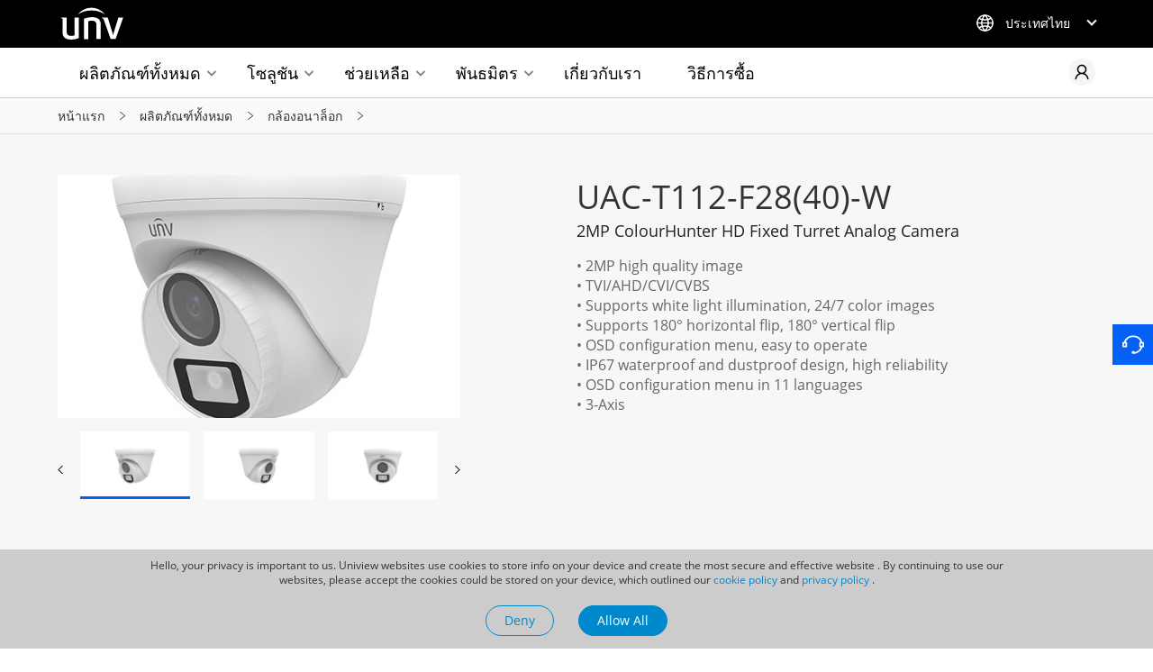

--- FILE ---
content_type: text/html
request_url: https://www.uniview.com/th/Products/Analog/UAC-T112-F28(40)-W/
body_size: 17834
content:
<!DOCTYPE html>
<html lang="en">

<head>
  <meta http-equiv="Content-Type" content="text/html; charset=UTF-8" />
  <meta http-equiv="content-language" content="zh-CN" />
  <meta http-equiv="X-UA-Compatible" content="IE=Edge,chrome=1">
  <meta name="viewport" content="width=device-width,initial-scale=1.0,user-scalable=no" />
  <title>UAC-T112-F28(40)-W - Uniview - Leader of AIoT Solution</title>
  <meta name="MSSmartTagsPreventParsing" content="true" />
  <meta name="apple-mobile-web-app-capable" content="yes" />
  <meta name="apple-mobile-web-app-status-bar-style" content="black" />
  <meta name="format-detection" content="telephone=no" />
  <meta name="renderer" content="webkit">
  <meta name="keywords" content="UAC-T112-F28(40)-W" />
  <meta name="description" content="UAC-T112-F28(40)-W" />
  <link rel="shortcut icon" href="/th/tres/images/favicon.ico" />
  <link rel="stylesheet" href="/th/tres/images/2022/css/unv.css">
  <link rel="stylesheet" href="/th/tres/images/2022/css/hover.css">
  <link rel="stylesheet" href="/th/tres/images/2022/css/mob.css">
  <link rel="stylesheet" href="/th/tres/images/2022/css/video.css">
  <link rel="stylesheet" href="/th/tres/images/2022/swiper/swiper.min.css">
  <script src="/th/tres/images/2022/js/jquery-3.5.1.min.js"></script>
  <script src="/th/tres/images/2022/js/jquery.transit.js"></script>
  <script src="/th/tres/images/2022/js/main.js"></script>
  <script src="/th/tres/images/2022/swiper/swiper.min.js"></script>
  <script src="/th/tres/images/2022/js/JR.js"></script>


  <!-- Google Tag Manager -->
  <script>(function (w, d, s, l, i) {
      w[l] = w[l] || []; w[l].push({
        'gtm.start':
          new Date().getTime(), event: 'gtm.js'
      }); var f = d.getElementsByTagName(s)[0],
        j = d.createElement(s), dl = l != 'dataLayer' ? '&l=' + l : ''; j.async = true; j.src =
          'https://www.googletagmanager.com/gtm.js?id=' + i + dl; f.parentNode.insertBefore(j, f);
    })(window, document, 'script', 'dataLayer', 'GTM-PTC2RNS');</script>
  <!-- End Google Tag Manager -->

  <!-- begin XHL code-->
  <script>
    if (!window._XHL) {
      (function (x, h, l, j, s) {
        x[j] = x[j] || function () {
          (x[j].a = x[j].a || []).push(arguments)
        };
        s = h.createElement(l);
        z = h.getElementsByTagName(l)[0];
        s.async = true;
        s.charset = 'UTF-8';
        s.src = 'https://lib.leadscloud.com/xhltrackingwithchat.js';
        z.parentNode.insertBefore(s, z);
      })(window, document, 'script', '_XHL');
      _XHL("entID", 10970)
    }
  </script>
  <!--end XHL code-->

  <style type="text/css">
    #dialog {
      height: 110px;
      width: 100%;
      background-color: #ccc;
      color: #333;
      text-align: center;
      font-size: 12px;
      padding-top: 10px;
      position: fixed;
      bottom: 0;
      z-index: 99;
    }

    .hide {
      display: none !important;
    }

    #dialog p {
      position: relative;
      margin: 0 auto;
      max-width: 960px;
      line-height: 1.4;
      margin-bottom: 20px;
      font-size: 12px;
    }

    .pphide {
      display: none;
    }

    .ppshow {
      display: inline-block;
    }

    #dialog .ppclose {
      width: 20px;
      height: 20px;
      position: absolute;
      right: 0;
      top: 10px;
    }

    #dialog span {
      display: inline;
      margin-left: 20px;
    }

    #dialog .btu-two {
      display: flex;
      /* width: 200px; */
      justify-content: space-evenly;
      padding: 0 40%;
    }

    #dialog .btu-deny,
    #dialog .btu-allow {
      padding: 2px 20px;
      font-size: 14px;
      border-radius: 30px;
    }

    #dialog .btu-deny {
      border: 1px solid #08c;
    }

    #dialog .btu-allow {

      border: 1px solid #08c;

      background: #08c;
      color: white;
    }

    @media screen and (max-width: 960px) {
      .ppshow {
        display: none;
        background-color: red;
      }
    }
  </style>
  <script type="text/javascript">
    function cookiesave(n, v, mins, dn, path) {
      if (n) {
        if (!mins) mins = 365 * 24 * 60;
        //if(!mins) mins = 1;
        if (!path) path = "/";
        var date = new Date();

        date.setTime(date.getTime() + (mins * 60 * 1000));

        var expires = "; expires=" + date.toGMTString();

        if (dn) dn = "domain=" + dn + "; ";
        //alert(n + "=" + v + expires + "; " + dn + "path=" + path);
        document.cookie = n + "=" + v + expires + "; " + dn + "path=" + path;
      }
    }

    function cookieget(n) {
      var name = n + "=";
      var ca = document.cookie.split(';');
      for (var i = 0; i < ca.length; i++) {
        var c = ca[i];
        while (c.charAt(0) == ' ') c = c.substring(1, c.length);
        if (c.indexOf(name) == 0) return c.substring(name.length, c.length);
      }
      return "";
    }

    function closeclick() {
      document.getElementById('dialog').style.display = 'none';
      cookiesave('globalcloseclick', 'globalcloseclick', '', '', '');
    }

    function clickclose() {
      if (cookieget('globalcloseclick') == 'globalcloseclick') {
        document.getElementById('dialog').className = 'pphide';
      } else {
        document.getElementById('dialog').className = 'ppshow';
      }
    }
    window.onload = clickclose;
  </script>


</head>
<meta name="google-site-verification" content="c_USIUkHG5x1Uhx-uB1jOU2HsduHV3l9Za4ScCa4QuE" />
<link rel="stylesheet" href="/th/tres/images/2022/css/patch.css">

<body>
<div id="header">
  <div id="dialog" class="hide">
    <P>Hello, your privacy is important to us. Uniview websites use cookies to store info on your device and create the most secure and effective website . By continuing to use our websites, please accept the cookies could be stored on your device, which outlined our <A href="/About_Us/Legal_Notice/Cookie_Policy/">cookie policy</A> and <A href="/About_Us/Legal_Notice/Privacy_Policy/">privacy policy</A> .</P><DIV class=btu-two><A class=btu-deny href="javascript:closeclick();">Deny</A> <A class=btu-allow href="javascript:closeclick();">Allow All</A> </DIV>
   </div>
 <noscript><iframe src="https://www.googletagmanager.com/ns.html?id=GTM-PTC2RNS"
   height="0" width="0" style="display:none;visibility:hidden"></iframe></noscript>
   <header>
     <div class="pc-header wr">
       <div class="h-top wr">
         <a href="/th/" class="logo">
           <img src="/th/tres/images/2022/img/logo.svg" alt="">
         </a>
         <div class="language">
           <div class="icon">
             <img src="/th/tres/images/2022/img/dq.png" alt="">
           </div>
           <div class="tit-14 col-fff txt">ประเทศไทย</div>
         </div>
       </div>
       <div class="h-bot wr">
         <div class="nav">
           <div class="li showlogo">
             <a href="/th/" class="logo">
               <img src="/th/tres/images/2022/img/logo2.svg" alt="">
             </a>
           </div>
           <div class="li pro">
             <a href="/th/Products/" class="tit tit-18">ผลิตภัณฑ์ทั้งหมด</a>
             <div class="pord-nav f-cb">
               <div class="h-close">
                 <img src="/th/tres/images/2022/img/close.png" alt="" class="tran-middle">
               </div>
               <div class="left">
                 <div class="box">
                   <div class="pli">
                     <a href="/th/Products/Cameras/" class="ptit">กล้อง IP</a>
                     <div class="porbox">
                       <div class="list wr f-cb three">
<a href="/th/Products/Cameras/Easy/">
<div class="img"><img src="/th/res/202209/28/20220928_1879880_easy_969850_140445_0.png" alt="" class="tran-middle"></div>
<div class="tit-18 t1">ซีรีส์ Easy</div>
<div class="tit-16 t2">ผลิตภัณฑ์จากซีรีส์ Easy เป็นตัวเลือกที่เป็นที่นิยมที่สุดสำหรับการใช้งานในระดับเริ่มต้น เช่น ที่อยู่อาศัยและร้านค้าปลีกขนาดเล็ก</div>
</a>
<a href="/th/Products/Cameras/Prime/">
<div class="img"><img src="/th/res/202209/28/20220928_1939883_prime_1006872_140445_0.png" alt="" class="tran-middle"></div>
<div class="tit-18 t1">ซีรีส์ Prime</div>
<div class="tit-16 t2">ในกลุ่มซีรีส์ UNV Prime คุณสามารถค้นพบผลิตภัณฑ์ที่ต้องการได้เสมอ ซึ่งบางรุ่นอัดแน่นด้วยคุณสมบัติขั้นสูงมากขึ้นเพื่อประสิทธิภาพอันยอดเยี่ยม ผลิตภัณฑ์แต่ละรุ่นในซีรีส์ Prime ออกแบบมาโดยเฉพาะสำหรับตลาดเฉพาะด้าน Prime-III เป็นกล้องระดับมืออาชีพสำหรับการสร้างภาพสีในสภาพแสงน้อยมากซึ่งขับเคลื่อนด้วยเทคโนโลยี ColorHunter ผลิตภัณฑ์รุ่น Tri-Guard จากซีรีส์ Prime-I ให้การปกป้องในเวลากลางคืน รวมเอาฟังก์ชันการป้องปรามและการป้องกันการบุกรุกอัจฉริยะของ ColorHunter ไว้ในกล้องตัวเดียว</div>
</a>
<a href="/th/Products/Cameras/Pro/">
<div class="img"><img src="/th/res/202209/28/20220928_1939882_pro_1006871_140445_0.png" alt="" class="tran-middle"></div>
<div class="tit-18 t1">ซีรีส์ Pro</div>
<div class="tit-16 t2">ซีรีส์ Pro ของ UNV ถือกำเนิดขึ้นมาจากเทคโนโลยี Ultra-Smart ที่ยอดเยี่ยม มอบประสบการณ์การใช้งานที่เหนือกว่า ผลิตภัณฑ์ในซีรีส์ Pro ขับเคลื่อนด้วยฟังก์ชันอัจฉริยะเพื่อรองรับการปรับเปลี่ยนตามสภาพแวดล้อมที่ยุ่งยาก</div>
</a>
                       </div>
                     </div>
                   </div>
                   <div class="pli">
                     <a href="/th/Products/Analog/" class="ptit">กล้องอนาล็อก</a>
                     <div class="porbox">
                       <div class="list wr f-cb three">
<a href="/th/Products/Analog/Dolphin/">
<div class="img"><img src="/th/res/202305/04/20230504_1879881_1_949495_353297_0.png" alt="" class="tran-middle"></div>
<div class="tit-18 t1">ซีรีส์ Dolphin</div>
<div class="tit-16 t2">เทคโนโลยี ColorHunter ในราคาสุดเซอร์ไพรส์ที่ทุกคนเข้าถึงได้</div>
</a>
<a href="/th/Products/Analog/Whale/">
<div class="img"><img src="/th/res/202303/03/20230303_1876248_2_966700_140445_0.png" alt="" class="tran-middle"></div>
<div class="tit-18 t1">ซีรีส์ Whale</div>
<div class="tit-16 t2">Colorful image, high quality audio and metal casing design.</div>
</a>
                       </div>
                     </div>
                   </div>
                   <div class="pli">
                     <a href="/th/Products/PTZ/" class="ptit">กล้อง PTZ</a>
                     <div class="porbox">
                       <div class="list wr f-cb">
<a href="/th/Products/PTZ/Prime/">
<div class="img"><img src="/th/res/202209/28/20220928_1939885_2_1006874_140445_0.png" alt="" class="tran-middle"></div>
<div class="tit-18 t1">ซีรีส์ Prime</div>
<div class="tit-16 t2">กล้อง PTZ ซีรีส์ Prime มาพร้อมเทคโนโลยี LightHunter เพื่อให้ภาพที่สว่างและชัดเจนในสภาพแวดล้อมที่มีแสงน้อยมากได้ ซีรีส์นี้มีตัวเลือกมากมายหลากหลายยขนาดและคุณสมบัติสำหรับลูกค้า</div>
</a>
<a href="/th/Products/PTZ/Pro/">
<div class="img"><img src="/th/res/202209/28/20220928_1939884_3_1006873_140445_0.png" alt="" class="tran-middle"></div>
<div class="tit-18 t1">ซีรีส์ Pro</div>
<div class="tit-16 t2">ซีรีส์ Pro เป็นกล้อง UNV PTZ ระดับสูงสุดที่ให้คุณสมบัติระดับมืออาชีพที่ออกแบบมาสำหรับการตลาดในแนวตั้ง เช่น ซูมออปติคัล 45x ไจโรสโคป การตัดหมอกทางแสง เป็นต้น</div>
</a>
<a href="/th/Products/PTZ/Positioning_System/">
<div class="img"><img src="/th/res/202209/28/20220928_1879882_4_969851_140445_0.png" alt="" class="tran-middle"></div>
<div class="tit-18 t1">ระบบกำหนดตำแหน่ง</div>
<div class="tit-16 t2">ตัวเลือกที่เหมาะสำหรับการเฝ้าระวังพื้นที่เปิดขนาดใหญ่ เช่น การรักษาความปลอดภัยเขตแดน ท่าเรือ และโครงการเฝ้าระวังเขตเมือง</div>
</a>
<a href="/th/Products/PTZ/Easy/">
<div class="img"><img src="/th/res/202502/17/20250217_1939886_1_1006875_651984_0.png" alt="" class="tran-middle"></div>
<div class="tit-18 t1">ซีรีส์ Easy</div>
<div class="tit-16 t2">Uniview นำเสนอกล้อง PTZ ซีรีส์ Easy สำหรับการใช้งานในตลาดการจัดจำหน่ายทั่วไป รูปแบบขนาดกะทัดรัด อัลกอริทึมการเรียนรู้เชิงลึก และความคุ้มค่าเป็นคุณสมบัติหลักของซีรีส์ Easy</div>
</a>
                       </div>
                     </div>
                   </div>
                   <div class="pli">
                     <a href="/th/Products/Thermal/" class="ptit">กล้องถ่ายภาพความร้อน</a>
                     <div class="porbox">
                       <div class="list wr f-cb">
<a href="/th/Products/Thermal/">
<div class="img"><img src="/th/res/202209/22/20220922_1879886_1_969855_140445_0.png" alt="" class="tran-middle"></div>
<div class="tit-18 t1">กล้องถ่ายภาพความร้อน</div>
<div class="tit-16 t2">Widely used in perimeter security and over-heating detection.</div>
</a>
                       </div>
                     </div>
                   </div>
                   <div class="pli">
                     <a href="/th/Products/NVR/" class="ptit">เครื่องบันทึกวิดีโอเครือข่าย</a>
                     <div class="porbox">
                       <div class="list wr f-cb three">
<a href="/th/Products/NVR/Easy/">
<div class="img"><img src="/th/res/202211/08/20221108_1879889_图片2_969858_140445_0.png" alt="" class="tran-middle"></div>
<div class="tit-18 t1">ซีรีส์ Easy</div>
<div class="tit-16 t2">ยอดเยี่ยมสำหรับอินพุตและพื้นที่เก็บวิดีโอของกล้อง IP หลายตัว การออกแบบโครงอุปกรณ์ที่จัดการง่ายรวมถึง GUI ซอฟต์แวร์ที่ช่วยให้ผู้ใช้งานได้รับประสบการณ์ที่ดีขึ้น</div>
</a>
<a href="/th/Products/NVR/Prime/">
<div class="img"><img src="/th/res/202209/28/20220928_1879888_2_969857_140445_0.png" alt="" class="tran-middle"></div>
<div class="tit-18 t1">ซีรีส์ Prime</div>
<div class="tit-16 t2">มาพร้อมฟังก์ชันที่มีประโยชน์มากมายรวมถึงการถอดรหัสคุณภาพสูง เหมาะสำหรับโครงการต่างๆ เพิ่มอำนาจการตลาดของธุรกิจ SMB</div>
</a>
<a href="/th/Products/NVR/Pro/">
<div class="img"><img src="/th/res/202209/28/20220928_1879887_3_969856_140445_0.png" alt="" class="tran-middle"></div>
<div class="tit-18 t1">ซีรีส์ Pro</div>
<div class="tit-16 t2">ด้วยขีดความสามารถในการรองรับ ความเสถียร และความสามารถในการขยายระบบที่มากเพียงพอ ทำให้ซีรีส์ Pro มีประสิทธิภาพสูงสุดในตลาดแนวตั้ง</div>
</a>
                       </div>
                     </div>
                   </div>
                   <div class="pli">
                     <a href="/th/Products/DVR/" class="ptit">เครื่องบันทึกวิดีโอดิจิทัล</a>
                     <div class="porbox">
                       <div class="list wr f-cb three">
<a href="/th/Products/DVR/">
<div class="img"><img src="/th/res/202210/26/20221026_1879892_2.0_969861_140445_0.png" alt="" class="tran-middle"></div>
<div class="tit-18 t1">เครื่องบันทึกวิดีโอดิจิทัล</div>
<div class="tit-16 t2"></div>
</a>
                       </div>
                     </div>
                   </div>
                   <div class="pli">
                     <a href="/th/Products/Access-Control/" class="ptit">Access Control</a>
                     <div class="porbox">
                       <div class="list wr f-cb">
<a href="/th/Products/Access-Control/Card_Reader/">
<div class="img"><img src="/th/res/202312/01/20231201_1894258_Card-Reader_982596_140445_0.png" alt="" class="tran-middle"></div>
<div class="tit-18 t1">Card Readers</div>
<div class="tit-16 t2"></div>
</a>
<a href="/th/Products/Access-Control/Card_Terminal/">
<div class="img"><img src="/th/res/202312/01/20231201_1894273_Card-Terminal_982612_140445_0.png" alt="" class="tran-middle"></div>
<div class="tit-18 t1">Cards</div>
<div class="tit-16 t2"></div>
</a>
<a href="/th/Products/Access-Control/Card_Enrollers/">
<div class="img"><img src="/th/res/202312/01/20231201_1893809_Card-Enrollers_982628_140445_0.png" alt="" class="tran-middle"></div>
<div class="tit-18 t1">Card Enrollers</div>
<div class="tit-16 t2"></div>
</a>
<a href="/th/Products/Access-Control/Access_Controller/">
<div class="img"><img src="/th/res/202312/01/20231201_1894288_Access-Controller_982644_140445_0.png" alt="" class="tran-middle"></div>
<div class="tit-18 t1">Access Controllers</div>
<div class="tit-16 t2"></div>
</a>
<a href="/th/Products/Access-Control/Accessories/">
<div class="img"><img src="/th/res/202312/01/20231201_1893841_Accessories_982660_140445_0.png" alt="" class="tran-middle"></div>
<div class="tit-18 t1">Accessories</div>
<div class="tit-16 t2"></div>
</a>
<a href="/th/Products/Access-Control/Speed_Gate/">
<div class="img"><img src="/th/res/202312/01/20231201_1894303_Speed-Gate_983092_140445_0.png" alt="" class="tran-middle"></div>
<div class="tit-18 t1">Speed Gates and Turnstiles</div>
<div class="tit-16 t2"></div>
</a>
<a href="/th/Products/Access-Control/Locks/">
<div class="img"><img src="/th/res/202502/18/20250218_1939890_9_1006879_242187_0.png" alt="" class="tran-middle"></div>
<div class="tit-18 t1">Locks</div>
<div class="tit-16 t2"></div>
</a>
                       </div>
                     </div>
                   </div>
                   <div class="pli">
                     <a href="/th/Products/Video_Intercoms/" class="ptit">Video Intercoms</a>
                     <div class="porbox">
                       <div class="list wr f-cb three">
<a href="/th/Products/Video_Intercoms/Indoor/">
<div class="img"><img src="/th/res/202312/04/20231204_1894661_Indoor-Stations_983492_140445_0.png" alt="" class="tran-middle"></div>
<div class="tit-18 t1">Indoor Stations</div>
<div class="tit-16 t2"></div>
</a>
<a href="/th/Products/Video_Intercoms/Door/">
<div class="img"><img src="/th/res/202312/04/20231204_1894677_Door-Stations_983508_140445_0.png" alt="" class="tran-middle"></div>
<div class="tit-18 t1">Door Stations</div>
<div class="tit-16 t2"></div>
</a>
<a href="/th/Products/Video_Intercoms/Kit/">
<div class="img"><img src="/th/res/202401/05/20240105_1939891_4343434_1006880_140445_0.png" alt="" class="tran-middle"></div>
<div class="tit-18 t1">Video Intercom Kits</div>
<div class="tit-16 t2"></div>
</a>
<a href="/th/Products/Video_Intercoms/Accessories/">
<div class="img"><img src="/th/res/202401/05/20240105_1897492_1111_986046_140445_0.png" alt="" class="tran-middle"></div>
<div class="tit-18 t1">Accessories</div>
<div class="tit-16 t2"></div>
</a>
                       </div>
                     </div>
                   </div>
                   <div class="pli">
                     <a href="/th/Products/Transmission/" class="ptit">การส่งข้อมูล</a>
                     <div class="porbox">
                       <div class="list wr f-cb three">
<a href="/th/Products/Transmission/Switch/">
<div class="img"><img src="/th/res/202210/26/20221026_1939887_switch_1006876_140445_0.png" alt="" class="tran-middle"></div>
<div class="tit-18 t1">สวิทช์</div>
<div class="tit-16 t2"></div>
</a>
<a href="/th/Products/Transmission/Network_Cable/">
<div class="img"><img src="/th/res/202210/26/20221026_1939888_NetworkCable_1006877_140445_0.png" alt="" class="tran-middle"></div>
<div class="tit-18 t1">สายเคเบิลเครือข่าย</div>
<div class="tit-16 t2"></div>
</a>
<a href="/th/Products/Transmission/Bridge/">
<div class="img"><img src="/th/res/202309/05/20230905_1887514_2_976236_140445_0.png" alt="" class="tran-middle"></div>
<div class="tit-18 t1">Bridge</div>
<div class="tit-16 t2"></div>
</a>
                       </div>
                     </div>
                   </div>
                   <div class="pli">
                     <a href="https://www.unvdisplay.com/" class="ptit wl" target="_blank">การส่งข้อมูล การแสดงผล และการควบคุม
                       <img src="/th/tres/images/2022/img/wlian.png" alt=""></a>
                     <div class="porbox">
                       <div class="list wr f-cb">
                       </div>
                     </div>
                   </div>
                   <div class="pli">
                     <a href="/th/Products/Storage/" class="ptit">การจัดเก็บและการคำนวณ</a>
                     <div class="porbox">
                       <div class="list wr f-cb">
<a href="/th/Products/Storage/IPSAN/">
<div class="img"><img src="/th/res/202209/28/20220928_1879902_IP-San_969871_140445_0.png" alt="" class="tran-middle"></div>
<div class="tit-18 t1">IP SAN</div>
<div class="tit-16 t2"></div>
</a>
<a href="/th/Products/Storage/Disk_Enclosure/">
<div class="img"><img src="/th/res/202209/28/20220928_1879901_Disk-Enclosure_969870_140445_0.png" alt="" class="tran-middle"></div>
<div class="tit-18 t1">อุปกรณ์ใส่ดิสก์</div>
<div class="tit-16 t2"></div>
</a>
<a href="/th/Products/Storage/General_Calculation/">
<div class="img"><img src="/th/res/202209/28/20220928_1939889_Rack-Server_1006878_140445_0.png" alt="" class="tran-middle"></div>
<div class="tit-18 t1">ระบบการคำนวณทั่วไป</div>
<div class="tit-16 t2"></div>
</a>
<a href="/th/Products/Flash_media/">
<div class="img"><img src="/th/res/202209/28/20220928_1879899_Flash-Memory_969868_140445_0.png" alt="" class="tran-middle"></div>
<div class="tit-18 t1">หน่วยความจำแฟลช</div>
<div class="tit-16 t2"></div>
</a>
<a href="/th/Products/Storage/Desktop_Storage/">
<div class="img"><img src="/th/res/202307/19/20230719_1884017_Desktop-Storage_973607_140445_0.png" alt="" class="tran-middle"></div>
<div class="tit-18 t1">Desktop Storage</div>
<div class="tit-16 t2"></div>
</a>
                       </div>
                     </div>
                   </div>
                   <div class="pli">
                     <a href="/th/Products/Intelligent_Computing/" class="ptit">คอมพิวเตอร์อัจฉริยะ</a>
                     <div class="porbox">
                       <div class="list wr f-cb three">
<a href="/th/Products/Intelligent_Computing/">
<div class="img"><img src="/th/res/202210/26/20221026_1879903_AIBOX_969872_140445_0.png" alt="" class="tran-middle"></div>
<div class="tit-18 t1">Smart BOX</div>
<div class="tit-16 t2">Intelligent edge computing server</div>
</a>
                       </div>
                     </div>
                   </div>
                   <div class="pli">
                     <a href="/th/Products/VMS/" class="ptit">VMS</a>
                     <div class="porbox">
                       <div class="list wr f-cb three">
<a href="/th/Products/VMS/Unicorn/">
<div class="img"><img src="/th/res/202210/26/20221026_1879891_lQLPJxbOwCQCWanNE4jNI3qwr9DrnyOqYWMDU85pL4CbAA_9082_5000_969860_140445_0.png" alt="" class="tran-middle"></div>
<div class="tit-18 t1">Unicorn</div>
<div class="tit-16 t2"></div>
</a>
                       </div>
                     </div>
                   </div>
                   <div class="pli">
                     <a href="/th/Products/Software/" class="ptit">ซอฟต์แวร์ไคลเอ็นต์</a>
                     <div class="porbox">
                       <div class="list wr f-cb three">
<a href="/th/Products/Software/PC/">
<div class="img"><img src="/th/res/202210/26/20221026_1879905_pc_969874_140445_0.png" alt="" class="tran-middle"></div>
<div class="tit-18 t1">ซอฟต์แวร์ไคลเอ็นต์ของพีซี</div>
<div class="tit-16 t2"></div>
</a>
<a href="/th/Products/Software/Mobile/">
<div class="img"><img src="/th/res/202210/26/20221026_1879904_mb_969873_140445_0.png" alt="" class="tran-middle"></div>
<div class="tit-18 t1">ซอฟต์แวร์ไคลเอ็นต์ของอุปกรณ์เคลื่อนที่</div>
<div class="tit-16 t2"></div>
</a>
                       </div>
                     </div>
                   </div>
                   <div class="pli">
                     <a href="/th/Products/Accessories/" class="ptit">อุปกรณ์เสริม</a>
                     <div class="porbox">
                       <div class="list wr f-cb">
<a href="/th/Products/Accessories/Bracket/Box/">
<div class="img"><img src="/th/res/202209/22/20220922_1879909_bracket_969878_140445_0.png" alt="" class="tran-middle"></div>
<div class="tit-18 t1">ขาตั้ง</div>
<div class="tit-16 t2"></div>
</a>
<a href="/th/Products/Accessories/Housing/">
<div class="img"><img src="/th/res/202209/22/20220922_1939892_housing_1006881_140445_0.png" alt="" class="tran-middle"></div>
<div class="tit-18 t1">ตัวโครง</div>
<div class="tit-16 t2"></div>
</a>
<a href="/th/Products/Accessories/Lens/">
<div class="img"><img src="/th/res/202209/22/20220922_1939893_lens_1006882_140445_0.png" alt="" class="tran-middle"></div>
<div class="tit-18 t1">เลนส์</div>
<div class="tit-16 t2"></div>
</a>
<a href="/th/Products/Accessories/Power/">
<div class="img"><img src="/th/res/202209/22/20220922_1939894_power_1006883_140445_0.png" alt="" class="tran-middle"></div>
<div class="tit-18 t1">กำลังไฟฟ้า</div>
<div class="tit-16 t2"></div>
</a>
                       </div>
                     </div>
                   </div>
                   <div class="pli">
                     <a href="/th/Products/Energy_Storage_System/" class="ptit">ระบบจัดเก็บพลังงาน</a>
                     <div class="porbox">
                       <div class="list wr f-cb three">
<a href="/th/Products/Energy_Storage_System/Portable_Power_Station/Trek_Pro_Series/">
<div class="img"><img src="/th/res/202212/26/20221226_1896516_1_984917_140445_0.png" alt="" class="tran-middle"></div>
<div class="tit-18 t1">สถานีพลังงานแบบพกพา</div>
<div class="tit-16 t2"></div>
</a>
<a href="/th/Products/Energy_Storage_System/Residential_Energy_Storage_System/">
<div class="img"><img src="/th/res/202301/30/20230130_1939895_1_1006884_140445_0.png" alt="" class="tran-middle"></div>
<div class="tit-18 t1">ระบบจัดเก็บพลังงานสำหรับที่พักอาศัย</div>
<div class="tit-16 t2"></div>
</a>
                       </div>
                     </div>
                   </div>
                   <div class="pli">
                     <a href="https://www.uniarch.cn/" class="ptit wl" target="_blank">Uniarch <img
                         src="/th/tres/images/2022/img/wlian.png" alt=""></a>
                     <div class="porbox">
                       <div class="list wr f-cb">
                       </div>
                     </div>
                   </div>
                 </div>
               </div>
               <div class="right">
                 <div class="bot-list wr ">
                   <a href="/th/Technology/">
                     <div class="icon">
                       <img src="/th/tres/images/2022/img/icon3.png" alt="">
                     </div>
                     <div class="tit-16">เทคโนโลยี</div>
                   </a>
                   <a href="http://cms-unv.uniview.com/Compared/Product/Option" target="_blank">
                     <div class="icon">
                       <img src="/th/tres/images/2022/img/icon1.png" alt="">
                     </div>
                     <div class="tit-16">ตัวเลือกผลิตภัณฑ์</div>
                   </a>
                   <a href="/th/How_To_Buy/">
                     <div class="icon">
                       <img src="/th/tres/images/2022/img/icon2.png" alt="">
                     </div>
                     <div class="tit-16">วิธีการซื้อ</div>
                   </a>
                 </div>
               </div>
             </div>
           </div>
           <div class="li sol">
             <a href="/th/Solutions/" class="tit tit-18">โซลูชัน</a>
             <div class="sol-nav f-cb">
               <div class="h-close">
                 <img src="/th/tres/images/2022/img/close.png" alt="" class="tran-middle">
               </div>
               <div class="left">
                 <div class="sli">
                   <a href="/th/Solutions/Solutions_by_Industry/" class="ptit">โซลูชันตามอุตสาหกรรม</a>
                   <div class="solbox f-cb">
<a href="/th/Solutions/Building/">
<div class="icon"><img src="/th/res/202305/04/20230504_1879912_1_871760_362143_0.png" alt=""></div>
<div class="tit-18 tits">อาคาร</div>
</a>
<a href="/th/Solutions/Retail/">
<div class="icon"><img src="/th/res/202305/04/20230504_1879913_2_871761_362143_0.png" alt=""></div>
<div class="tit-18 tits">ค้าปลีก</div>
</a>
<a href="/th/Solutions/Enterprise/">
<div class="icon"><img src="/th/res/202305/04/20230504_1879914_3_871842_362143_0.png" alt=""></div>
<div class="tit-18 tits">องค์กร</div>
</a>
<a href="/th/Solutions/Airport/">
<div class="icon"><img src="/th/res/202305/04/20230504_1879915_4_871966_362143_0.png" alt=""></div>
<div class="tit-18 tits">สนามบิน</div>
</a>
<a href="/th/Solutions/Bank/">
<div class="icon"><img src="/th/res/202305/04/20230504_1879916_5_872023_362143_0.png" alt=""></div>
<div class="tit-18 tits">ธนาคาร</div>
</a>
<a href="/th/Solutions/Casino/">
<div class="icon"><img src="/th/res/202305/04/20230504_1879917_6_872455_362143_0.png" alt=""></div>
<div class="tit-18 tits">คาสิโน</div>
</a>
<a href="/th/Solutions/Industrial_Park/">
<div class="icon"><img src="/th/res/202305/04/20230504_1879918_7_872591_362143_0.png" alt=""></div>
<div class="tit-18 tits">นิคมอุตสาหกรรม</div>
</a>
<a href="/th/Solutions/Campus/">
<div class="icon"><img src="/th/res/202305/04/20230504_1879919_8_872648_362143_0.png" alt=""></div>
<div class="tit-18 tits">มหาวิทยาลัย</div>
</a>
<a href="/th/Solutions/Shopping_Mall/">
<div class="icon"><img src="/th/res/202305/04/20230504_1879920_9_872735_362143_0.png" alt=""></div>
<div class="tit-18 tits">ห้างสรรพสินค้า</div>
</a>
<a href="/th/Solutions/Highway/">
<div class="icon"><img src="/th/res/202305/04/20230504_1879921_10_872749_362143_0.png" alt=""></div>
<div class="tit-18 tits">ทางหลวง</div>
</a>
<a href="/th/Solutions/Healthcare/">
<div class="icon"><img src="/th/res/202305/04/20230504_1879922_11_872816_362143_0.png" alt=""></div>
<div class="tit-18 tits">การดูแลสุขภาพ</div>
</a>
<a href="/th/Solutions/Seaport/">
<div class="icon"><img src="/th/res/202305/04/20230504_1879923_12_872967_362143_0.png" alt=""></div>
<div class="tit-18 tits">ท่าเรือ</div>
</a>
                   </div>
                 </div>
                 <div class="sli">
                   <a href="/th/Solutions/Solutions_by_Function/" class="ptit">โซลูชันตามฟังก์ชัน</a>
                   <div class="solbox f-cb">
<a href="/th/Solutions/Smart_intrusion_prevention/">
<div class="icon"><img src="/th/res/202305/04/20230504_1879924_1_934083_362143_0.png" alt=""></div>
<div class="tit-18 tits">ระบบป้องกันการบุกรุกอัจฉริยะ</div>
</a>
                   </div>
                 </div>
               </div>
               <div class="right"></div>
             </div>
           </div>
           <div class="li sup">
             <a href="/th/Support/" class="tit tit-18">ช่วยเหลือ</a>
             <div class="supp-nav f-cb">
               <div class="h-close">
                 <img src="/th/tres/images/2022/img/close.png" alt="" class="tran-middle">
               </div>
               <div class="left left1">
 <div class="pli">
  <a href="/th/Support/Product_Password_Reset/" class="ptit ptit1">รีเซ็ตรหัสผ่านผลิตภัณฑ์</a>
  <div class="porbox">
      <div class="left left2">
        <div class="pli2">
          <a href="/th/Support/Product_Password_Reset/" class="ptit ptit2">รีเซ็ตรหัสผ่านผลิตภัณฑ์</a>
        </div>
      </div>
    </div>
</div>
                 <div class="pli">
                   <a href="/th/Support/Download_Center/Datasheet/Network_Camera/" class="ptit ptit1">ศูนย์ดาวน์โหลด</a>
                   <div class="porbox">
                     <div class="left left2">
                       <div class="pli2">
                         <a href="/th/Support/Download_Center/Datasheet/Network_Camera/" class="ptit ptit2">Datasheet</a>
                         <div class="list sst">
<a href="/th/Support/Download_Center/Datasheet/Network_Camera/" class="ptit ptit3">กล้องเครือข่าย</a>
<a href="/th/Support/Download_Center/Datasheet/Analog_Camera/" class="ptit ptit3">Analog Camera</a>
<a href="/th/Support/Download_Center/Datasheet/NVR/" class="ptit ptit3">NVR</a>
<a href="/th/Support/Download_Center/Datasheet/Access-Control/" class="ptit ptit3">Access Control</a>
<a href="/th/Support/Download_Center/Datasheet/Video_Intercoms/" class="ptit ptit3">Video Intercoms</a>
<a href="/th/Support/Download_Center/Datasheet/Transmission/" class="ptit ptit3">การส่งข้อมูล</a>
<a href="/th/Support/Download_Center/Datasheet/Storage/" class="ptit ptit3">พื้นที่จัดเก็บ</a>
<a href="/th/Support/Download_Center/Datasheet/Accessories/" class="ptit ptit3">อุปกรณ์เสริม</a>
<a href="/th/Support/Download_Center/Datasheet/Client_Software/" class="ptit ptit3">ซอฟต์แวร์ไคลเอ็นต์</a>
<a href="/th/Support/Download_Center/Datasheet/VMS/" class="ptit ptit3">VMS</a>
<a href="/th/Support/Download_Center/Datasheet/Energy_Storage_System/" class="ptit ptit3">ระบบจัดเก็บพลังงาน</a>
<a href="/th/Support/Download_Center/Datasheet/Flash_media/" class="ptit ptit3">Flash media</a>
<a href="/th/Support/Download_Center/Datasheet/Heat-Tracker/" class="ptit ptit3">Heat-Tracker Series</a>
                         </div>
                       </div>
                       <div class="pli2">
                         <a href="/th/Support/Download_Center/Product_Installation/Quick_Guide/" class="ptit ptit2">การติดตั้งผลิตภัณฑ์</a>
                         <div class="list">
<a href="/th/Support/Download_Center/Product_Installation/Quick_Guide/" class="ptit ptit3">คู่มือแบบย่อ</a>
<a href="/th/Support/Download_Center/Product_Installation/User_Manual/" class="ptit ptit3">คู่มือผู้ใช้</a>
<a href="/th/Support/Download_Center/Product_Installation/Declaration/" class="ptit ptit3">ใบรับรองของซัพพลายเออร์</a>
<a href="/th/Support/Download_Center/Product_Installation/Other/" class="ptit ptit3">อื่นๆ</a>
                         </div>
                       </div>
                       <div class="pli2">
                         <a href="/th/Support/Download_Center/Brochures/Leaflet/" class="ptit ptit2">แผ่นพับ</a>
                         <div class="list">
<a href="/th/Support/Download_Center/Brochures/Leaflet/" class="ptit ptit3">ใบปลิวและแผ่นพับผลิตภัณฑ์</a>
                         </div>
                       </div>
                       <div class="pli2">
                         <a href="/th/Support/Download_Center/Maintenance/" class="ptit ptit2">เครื่องมือซ่อมบำรุง</a>
                       </div>
                     </div>
                   </div>
                 </div>
                 <div class="pli">
                   <a href="/th/Support/Product_Licensing/" class="ptit ptit1">การให้สิทธิ์การใช้งานผลิตภัณฑ์</a>
                   <div class="porbox">
                     <div class="left left2">
<div class="pli2"><a href="/th/Support/Product_Licensing/Register_the_First_Time/" class="ptit ptit2">ลงทะเบียนครั้งแรก</a></div>
<div class="pli2"><a href="/th/Support/Product_Licensing/Register_Upgrade_Licenses/" class="ptit ptit2">ลงทะเบียนอัปเกรดสิทธิ์การใช้งาน</a></div>
                       </div>
                   </div>
                 </div>
                 <div class="pli">
                  <a href="/th/Support/Anti-Counterfeiting_Query/Verification/" class="ptit ptit1">การขอข้อมูลเพื่อป้องกันการปลอมแปลง</a>
                  <div class="porbox">
                    <div class="left left2">
<div class="pli2"><a href="/th/Support/Anti-Counterfeiting_Query/Verification/" class="ptit ptit2">รหัสยืนยันตัวตน</a></div>
<div class="pli2"><a href="/th/Support/Anti-Counterfeiting_Query/Registration/" class="ptit ptit2">รหัสการลงทะเบียน</a></div>
                      </div>
                  </div>
                </div>
                 <br><br>
               </div>
               <div class="bot">
                 <div class="bot-list wr ">
                   <a href="/th/Support/Product_Licensing/">
                     <div class="icon">
                       <img src="/th/tres/images/2022/img/supicon1.png" alt="">
                     </div>
                     <div class="tit-16">การให้สิทธิ์การใช้งานผลิตภัณฑ์</div>
                   </a>
                 </div>
               </div>
             </div>
           </div>
           <div class="li par">
             <a href="/th/Partner/" class="tit tit-18">พันธมิตร</a>
             <div class="par-nav f-cb">
               <div class="h-close">
                 <img src="/th/tres/images/2022/img/close.png" alt="" class="tran-middle">
               </div>
               <div class="left">
                 <div class="pli">
                   <a href="/th/Partner/Dealer_Partner_Program/" class="partit">โปรแกรมพันธมิตรสำหรับตัวแทนจำหน่าย</a>
                   <div class="parbox">
                     <div class="list wr f-cb">
                       <a href="/th/Partner/Dealer_Partner_Program/">
                         <div class="img">
                           <img src="/th/tres/images/2022/img/par1.png" alt="">
                         </div>
                         <div class="tit-18 t1">โปรแกรมพันธมิตรสำหรับตัวแทนจำหน่าย
                         </div>
                         <div class="tit-15 t2">
                           Uniview Dealer Program provide exclusive intimate services for our dealer partners who mainly
                           focus on distribution and reselling businesses.
                         </div>
                       </a>
                       <a href="/th/Partner/Solution_Partner_Program/">
                         <div class="img">
                           <img src="/th/tres/images/2022/img/par2.png" alt="">
                         </div>
                         <div class="tit-18 t1">โปรแกรมพันธมิตรสำหรับโซลูชัน
                         </div>
                         <div class="tit-15 t2">With Uniview Solutions Partner Program, we enable growth and build
                           relationships while providing a comprehensive solution for clients.
                         </div>
                       </a>
                       <a href="/th/Partner/Technology_Partner/">
                         <div class="img">
                           <img src="/th/tres/images/2022/img/par3.png" alt="">
                         </div>
                         <div class="tit-18 t1">พันธมิตรด้านเทคโนโลยี</div>
                         <div class="tit-15 t2">
                           Technology Partner is the industry leaders that Uniview cooperated with. We support integration with third-party partners to meet users' needs for integration.
                         </div>
                       </a>
                     </div>
                   </div>
                 </div>
                 <div class="pli">
                   <a href="/th/Partner/Find_our_partners/Partners/Asia/" class="partit">ค้นหาพันธมิตรของเรา</a>
                   <div class="parbox">
                       <div class="list wr f-cb">
                         <a href="/th/Partner/Find_our_partners/Partners/Asia/">
                           <div class="img">
                             <img src="/th/tres/images/2022/img/par9.png" alt="">
                           </div>
                           <div class="tit-18 t1">Channel Partner
                           </div>
                         </a>
                         <a href="/th/Partner/Technology_Partner/home/Technology/">
                           <div class="img">
                             <img src="/th/tres/images/2022/img/par10.png" alt="">
                           </div>
                           <div class="tit-18 t1">Technology Partners
                           </div>
                         </a>
                       </div>
                     </div>
                 </div>
               </div>
               <div class="right">
                 <div class="bot-list wr ">
                   <a href="/th/Partner/Dealer_Partner_Program/home/Partner_Stories/">
                     <div class="icon">
                       <img src="/th/tres/images/2022/img/icon4.png" alt="">
                     </div>
                     <div class="tit-16">เรื่องราวความสำเร็จของพันธมิตร</div>
                   </a>
                 </div>
               </div>
             </div>
           </div>
           <div class="li abo">
             <a href="/th/About_Us/Company/" class="tit tit-18">เกี่ยวกับเรา</a>
           </div>
           <div class="li">
             <a href="/th/How_To_Buy/" class="tit tit-18">วิธีการซื้อ</a>
           </div>
         </div>
         <div class="right-btn">
           <a href="javascript:void(0)" class="sign box">
             <img src="/th/tres/images/2022/img/hy.svg" alt="" class="tran-middle op1">
             <img src="/th/tres/images/2022/img/hy2.svg" alt="" class="tran-middle op2">
           </a>
           <div class="lan box">
             <img src="/th/tres/images/2022/img/dq2.png" alt="" class="tran-middle op1">
             <img src="/th/tres/images/2022/img/dq.png" alt="" class="tran-middle op2">
           </div>
         </div>
         <div class="seac-box wr">
           <div class="img">
             <img src="/th/tres/images/2022/img/ss.svg" alt="">
             <input type="text" placeholder="Search" name="k" id="K" value="">
             <span class="clear">X</span>
           </div>
         </div>
       </div>
     </div>
     <div class="language-box">
       <div class="mak"></div>
       <div class="close">
         <img src="/th/tres/images/2022/img/close.png" alt="" class="tran-middle">
       </div>
       <div class="lan-list">
         <div class="li">
           <div class="tit tit-24 lh1">Global</div>
           <div class="list wr">
<a href="https://global.uniview.com/default.htm" class="lis tit-16"> <span>Global </span> - English</a>
           </div>
         </div>
         <div class="li">
           <div class="tit tit-24 lh1">Asia</div>
           <div class="list wr">
<a href="https://global.uniview.com/th/" class="lis tit-16"> <span>Thailand </span> - ประเทศไทย</a>
<a href="https://global.uniview.com/vn/" class="lis tit-16"> <span>Vietnam </span> - Tiếng Việt</a>
<a href="https://global.uniview.com/kr/" class="lis tit-16"> <span>Korea </span> - 한국어</a>
<a href="https://global.uniview.com/jp/" class="lis tit-16"> <span>Japan </span> - 日本語</a>
<a href="https://global.uniview.com/id/" class="lis tit-16"> <span>Indonesia </span> - Bahasa</a>
<a href="https://cn.uniview.com/" class="lis tit-16"> <span>China </span> - 简体中文</a>
           </div>
         </div>
         <div class="li">
           <div class="tit tit-24 lh1">Europe</div>
           <div class="list wr">
<a href="https://global.uniview.com/de/" class="lis tit-16"> <span>Germany </span> - Deutsch</a>
<a href="https://global.uniview.com/it/" class="lis tit-16"> <span>Italy </span> - Italiano</a>
<a href="https://global.uniview.com/es/" class="lis tit-16"> <span>Spain </span> - Español</a>
<a href="https://global.uniview.com/fr/" class="lis tit-16"> <span>France </span> - Français</a>
<a href="https://global.uniview.com/pl/" class="lis tit-16"> <span>Poland </span> - Polski</a>
<a href="https://global.uniview.com/pt-br/" class="lis tit-16"> <span>Portugal </span> - Português</a>
<a href="https://global.uniview.com/ru/" class="lis tit-16"> <span>Eurasia Region </span> - Русский</a>
           </div>
         </div>
         <div class="li">
           <div class="tit tit-24 lh1">Middle East</div>
           <div class="list wr">
<a href="https://global.uniview.com/arab/" class="lis tit-16"> <span>Arabic </span> - العربية</a>
<a href="https://global.uniview.com/tr/" class="lis tit-16"> <span>Turkey </span> - Türkçe</a>
           </div>
         </div>
         <div class="li">
           <div class="tit tit-24 lh1">America</div>
           <div class="list wr">
<a href="https://global.uniview.com/us/" class="lis tit-16"> <span>United States </span> - English</a>
<a href="https://global.uniview.com/us/" class="lis tit-16"> <span>Canada </span> - English</a>
<a href="https://global.uniview.com/pt-br/" class="lis tit-16"> <span>Brazil </span> - Português</a>
<a href="https://global.uniview.com/es/" class="lis tit-16"> <span>Latin America </span> - Español</a>
           </div>
         </div>
         <div class="tit-16 text-center">Can't find your country? Visit our <A href=https://global.uniview.com/default.htm><STRONG>global site in English</STRONG>.</A></a>
         </div>
       </div>
     </div>
     <div class="mb-header wr">
       <div class="main">
         <a href="" class="logo">
           <img src="/th/tres/images/2022/img/logo1.png" alt="">
         </a>
         <div class="right-btn">
           <a href="javascript:void(0)" class="li">
             <img src="/th/tres/images/2022/img/dl.png" alt="" class="tran-middle">
           </a>
           <div class="mune li">
             <img src="/th/tres/images/2022/img/mun1.png" alt="" class="op1 tran-middle">
             <img src="/th/tres/images/2022/img/mclose.png" alt="" class="op2 tran-middle">
           </div>
         </div>
       </div>
     </div>
     <div class="m-nav">
       <div class="nav">
         <div class="li">
           <a href="javascript:;" class="tit">
             <div>Products</div>
             <div class="icon">
               <img src="/th/tres/images/2022/img/morejt3.png" alt="">
             </div>
           </a>
           <div class="tow-li">
             <div class="li-top li-top1">
               <div class="left">
                 <div class="icon">
                   <img src="/th/tres/images/2022/img/morejt3.png" alt="">
                 </div>
                 <div>Products</div>
               </div>
               <div class="close">
                 <img src="/th/tres/images/2022/img/mclose.png" alt="">
               </div>
             </div>
             <div class="lis">
               <a href="javascript:;" class="tit">
                 <div>กล้อง IP</div>
                 <div class="icon">
                   <img src="/th/tres/images/2022/img/morejt3.png" alt="">
                 </div>
               </a>
               <div class="three-li">
                 <div class="li-top li-top2">
                   <div class="left">
                     <div class="icon">
                       <img src="/th/tres/images/2022/img/morejt3.png" alt="">
                     </div>
                     <div>กล้อง IP</div>
                   </div>
                   <div class="close">
                     <img src="/th/tres/images/2022/img/mclose.png" alt="">
                   </div>
                 </div>
<div class="liss">
<a href="/th/Products/Cameras/Easy/" class="tit">
<div>ซีรีส์ Easy</div>
<div class="icon">
<img src="/th/tres/images/2022/img/morejt3.png" alt="">
</div>
</a>
</div>
<div class="liss">
<a href="/th/Products/Cameras/Prime/" class="tit">
<div>ซีรีส์ Prime</div>
<div class="icon">
<img src="/th/tres/images/2022/img/morejt3.png" alt="">
</div>
</a>
</div>
<div class="liss">
<a href="/th/Products/Cameras/Pro/" class="tit">
<div>ซีรีส์ Pro</div>
<div class="icon">
<img src="/th/tres/images/2022/img/morejt3.png" alt="">
</div>
</a>
</div>
               </div>
             </div>
             <div class="lis">
               <a href="javascript:;" class="tit">
                 <div>กล้องอนาล็อก</div>
                 <div class="icon">
                   <img src="/th/tres/images/2022/img/morejt3.png" alt="">
                 </div>
               </a>
               <div class="three-li">
                 <div class="li-top li-top2">
                   <div class="left">
                     <div class="icon">
                       <img src="/th/tres/images/2022/img/morejt3.png" alt="">
                     </div>
                     <div>กล้องอนาล็อก</div>
                   </div>
                   <div class="close">
                     <img src="/th/tres/images/2022/img/mclose.png" alt="">
                   </div>
                 </div>
<div class="liss">
<a href="/th/Products/Analog/Dolphin/" class="tit">
<div>ซีรีส์ Dolphin</div>
<div class="icon">
<img src="/th/tres/images/2022/img/morejt3.png" alt="">
</div>
</a>
</div>
<div class="liss">
<a href="/th/Products/Analog/Whale/" class="tit">
<div>ซีรีส์ Whale</div>
<div class="icon">
<img src="/th/tres/images/2022/img/morejt3.png" alt="">
</div>
</a>
</div>
               </div>
             </div>
             <div class="lis">
               <a href="javascript:;" class="tit">
                 <div>กล้อง PTZ</div>
                 <div class="icon">
                   <img src="/th/tres/images/2022/img/morejt3.png" alt="">
                 </div>
               </a>
               <div class="three-li">
                 <div class="li-top li-top2">
                   <div class="left">
                     <div class="icon">
                       <img src="/th/tres/images/2022/img/morejt3.png" alt="">
                     </div>
                     <div>กล้อง PTZ</div>
                   </div>
                   <div class="close">
                     <img src="/th/tres/images/2022/img/mclose.png" alt="">
                   </div>
                 </div>
<div class="liss">
<a href="/th/Products/PTZ/Prime/" class="tit">
<div>ซีรีส์ Prime</div>
<div class="icon">
<img src="/th/tres/images/2022/img/morejt3.png" alt="">
</div>
</a>
</div>
<div class="liss">
<a href="/th/Products/PTZ/Pro/" class="tit">
<div>ซีรีส์ Pro</div>
<div class="icon">
<img src="/th/tres/images/2022/img/morejt3.png" alt="">
</div>
</a>
</div>
<div class="liss">
<a href="/th/Products/PTZ/Positioning_System/" class="tit">
<div>ระบบกำหนดตำแหน่ง</div>
<div class="icon">
<img src="/th/tres/images/2022/img/morejt3.png" alt="">
</div>
</a>
</div>
<div class="liss">
<a href="/th/Products/PTZ/Easy/" class="tit">
<div>ซีรีส์ Easy</div>
<div class="icon">
<img src="/th/tres/images/2022/img/morejt3.png" alt="">
</div>
</a>
</div>
               </div>
             </div>
             <div class="lis">
               <a href="javascript:;" class="tit">
                 <div>กล้องถ่ายภาพความร้อน</div>
                 <div class="icon">
                   <img src="/th/tres/images/2022/img/morejt3.png" alt="">
                 </div>
               </a>
               <div class="three-li">
                 <div class="li-top li-top2">
                   <div class="left">
                     <div class="icon">
                       <img src="/th/tres/images/2022/img/morejt3.png" alt="">
                     </div>
                     <div>กล้องถ่ายภาพความร้อน</div>
                   </div>
                   <div class="close">
                     <img src="/th/tres/images/2022/img/mclose.png" alt="">
                   </div>
                 </div>
<div class="liss">
<a href="/th/Products/Thermal/" class="tit">
<div>กล้องถ่ายภาพความร้อน</div>
<div class="icon">
<img src="/th/tres/images/2022/img/morejt3.png" alt="">
</div>
</a>
</div>
               </div>
             </div>
             <div class="lis">
               <a href="javascript:;" class="tit">
                 <div>เครื่องบันทึกวิดีโอเครือข่าย</div>
                 <div class="icon">
                   <img src="/th/tres/images/2022/img/morejt3.png" alt="">
                 </div>
               </a>
               <div class="three-li">
                 <div class="li-top li-top2">
                   <div class="left">
                     <div class="icon">
                       <img src="/th/tres/images/2022/img/morejt3.png" alt="">
                     </div>
                     <div>เครื่องบันทึกวิดีโอเครือข่าย</div>
                   </div>
                   <div class="close">
                     <img src="/th/tres/images/2022/img/mclose.png" alt="">
                   </div>
                 </div>
<div class="liss">
<a href="/th/Products/NVR/Easy/" class="tit">
<div>ซีรีส์ Easy</div>
<div class="icon">
<img src="/th/tres/images/2022/img/morejt3.png" alt="">
</div>
</a>
</div>
<div class="liss">
<a href="/th/Products/NVR/Prime/" class="tit">
<div>ซีรีส์ Prime</div>
<div class="icon">
<img src="/th/tres/images/2022/img/morejt3.png" alt="">
</div>
</a>
</div>
<div class="liss">
<a href="/th/Products/NVR/Pro/" class="tit">
<div>ซีรีส์ Pro</div>
<div class="icon">
<img src="/th/tres/images/2022/img/morejt3.png" alt="">
</div>
</a>
</div>
               </div>
             </div>
             <div class="lis">
               <a href="javascript:;" class="tit">
                 <div>เครื่องบันทึกวิดีโอดิจิทัล</div>
                 <div class="icon">
                   <img src="/th/tres/images/2022/img/morejt3.png" alt="">
                 </div>
               </a>
               <div class="three-li">
                 <div class="li-top li-top2">
                   <div class="left">
                     <div class="icon">
                       <img src="/th/tres/images/2022/img/morejt3.png" alt="">
                     </div>
                     <div>เครื่องบันทึกวิดีโอดิจิทัล</div>
                   </div>
                   <div class="close">
                     <img src="/th/tres/images/2022/img/mclose.png" alt="">
                   </div>
                 </div>
<div class="liss">
<a href="/th/Products/DVR/" class="tit">
<div>เครื่องบันทึกวิดีโอดิจิทัล</div>
<div class="icon">
<img src="/th/tres/images/2022/img/morejt3.png" alt="">
</div>
</a>
</div>
               </div>
             </div>
             <div class="lis">
               <a href="javascript:;" class="tit">
                 <div>Access Control</div>
                 <div class="icon">
                   <img src="/th/tres/images/2022/img/morejt3.png" alt="">
                 </div>
               </a>
               <div class="three-li">
                 <div class="li-top li-top2">
                   <div class="left">
                     <div class="icon">
                       <img src="/th/tres/images/2022/img/morejt3.png" alt="">
                     </div>
                     <div>Access Control</div>
                   </div>
                   <div class="close">
                     <img src="/th/tres/images/2022/img/mclose.png" alt="">
                   </div>
                 </div>
<div class="liss">
<a href="/th/Products/Access-Control/Card_Reader/" class="tit">
<div>Card Readers</div>
<div class="icon">
<img src="/th/tres/images/2022/img/morejt3.png" alt="">
</div>
</a>
</div>
<div class="liss">
<a href="/th/Products/Access-Control/Card_Terminal/" class="tit">
<div>Cards</div>
<div class="icon">
<img src="/th/tres/images/2022/img/morejt3.png" alt="">
</div>
</a>
</div>
<div class="liss">
<a href="/th/Products/Access-Control/Card_Enrollers/" class="tit">
<div>Card Enrollers</div>
<div class="icon">
<img src="/th/tres/images/2022/img/morejt3.png" alt="">
</div>
</a>
</div>
<div class="liss">
<a href="/th/Products/Access-Control/Access_Controller/" class="tit">
<div>Access Controllers</div>
<div class="icon">
<img src="/th/tres/images/2022/img/morejt3.png" alt="">
</div>
</a>
</div>
<div class="liss">
<a href="/th/Products/Access-Control/Accessories/" class="tit">
<div>Accessories</div>
<div class="icon">
<img src="/th/tres/images/2022/img/morejt3.png" alt="">
</div>
</a>
</div>
<div class="liss">
<a href="/th/Products/Access-Control/Speed_Gate/" class="tit">
<div>Speed Gates and Turnstiles</div>
<div class="icon">
<img src="/th/tres/images/2022/img/morejt3.png" alt="">
</div>
</a>
</div>
<div class="liss">
<a href="/th/Products/Access-Control/Locks/" class="tit">
<div>Locks</div>
<div class="icon">
<img src="/th/tres/images/2022/img/morejt3.png" alt="">
</div>
</a>
</div>
               </div>
             </div>
             <div class="lis">
               <a href="javascript:;" class="tit">
                 <div>Video Intercoms</div>
                 <div class="icon">
                   <img src="/th/tres/images/2022/img/morejt3.png" alt="">
                 </div>
               </a>
               <div class="three-li">
                 <div class="li-top li-top2">
                   <div class="left">
                     <div class="icon">
                       <img src="/th/tres/images/2022/img/morejt3.png" alt="">
                     </div>
                     <div>Video Intercoms</div>
                   </div>
                   <div class="close">
                     <img src="/th/tres/images/2022/img/mclose.png" alt="">
                   </div>
                 </div>
<div class="liss">
<a href="/th/Products/Video_Intercoms/Indoor/" class="tit">
<div>Indoor Stations</div>
<div class="icon">
<img src="/th/tres/images/2022/img/morejt3.png" alt="">
</div>
</a>
</div>
<div class="liss">
<a href="/th/Products/Video_Intercoms/Door/" class="tit">
<div>Door Stations</div>
<div class="icon">
<img src="/th/tres/images/2022/img/morejt3.png" alt="">
</div>
</a>
</div>
<div class="liss">
<a href="/th/Products/Video_Intercoms/Kit/" class="tit">
<div>Video Intercom Kits</div>
<div class="icon">
<img src="/th/tres/images/2022/img/morejt3.png" alt="">
</div>
</a>
</div>
<div class="liss">
<a href="/th/Products/Video_Intercoms/Accessories/" class="tit">
<div>Accessories</div>
<div class="icon">
<img src="/th/tres/images/2022/img/morejt3.png" alt="">
</div>
</a>
</div>
               </div>
             </div>
             <div class="lis">
               <a href="javascript:;" class="tit">
                 <div>การส่งข้อมูล</div>
                 <div class="icon">
                   <img src="/th/tres/images/2022/img/morejt3.png" alt="">
                 </div>
               </a>
               <div class="three-li">
                 <div class="li-top li-top2">
                   <div class="left">
                     <div class="icon">
                       <img src="/th/tres/images/2022/img/morejt3.png" alt="">
                     </div>
                     <div>การส่งข้อมูล</div>
                   </div>
                   <div class="close">
                     <img src="/th/tres/images/2022/img/mclose.png" alt="">
                   </div>
                 </div>
<div class="liss">
<a href="/th/Products/Transmission/Switch/" class="tit">
<div>สวิทช์</div>
<div class="icon">
<img src="/th/tres/images/2022/img/morejt3.png" alt="">
</div>
</a>
</div>
<div class="liss">
<a href="/th/Products/Transmission/Network_Cable/" class="tit">
<div>สายเคเบิลเครือข่าย</div>
<div class="icon">
<img src="/th/tres/images/2022/img/morejt3.png" alt="">
</div>
</a>
</div>
<div class="liss">
<a href="/th/Products/Transmission/Bridge/" class="tit">
<div>Bridge</div>
<div class="icon">
<img src="/th/tres/images/2022/img/morejt3.png" alt="">
</div>
</a>
</div>
               </div>
             </div>
             <div class="lis">
               <a href="https://www.unvdisplay.com/" class="tit" target="_blank">
                 <div>การส่งข้อมูล การแสดงผล และการควบคุม</div>
                 <div class="icon">
                   <img src="/th/tres/images/2022/img/wlian.png" alt="">
                 </div>
               </a>
             </div>
             <div class="lis">
               <a href="javascript:;" class="tit">
                 <div>การจัดเก็บและการคำนวณ</div>
                 <div class="icon">
                   <img src="/th/tres/images/2022/img/morejt3.png" alt="">
                 </div>
               </a>
               <div class="three-li">
                 <div class="li-top li-top2">
                   <div class="left">
                     <div class="icon">
                       <img src="/th/tres/images/2022/img/morejt3.png" alt="">
                     </div>
                     <div>การจัดเก็บและการคำนวณ</div>
                   </div>
                   <div class="close">
                     <img src="/th/tres/images/2022/img/mclose.png" alt="">
                   </div>
                 </div>
<div class="liss">
<a href="/th/Products/Storage/IPSAN/" class="tit">
<div>IP SAN</div>
<div class="icon">
<img src="/th/tres/images/2022/img/morejt3.png" alt="">
</div>
</a>
</div>
<div class="liss">
<a href="/th/Products/Storage/Disk_Enclosure/" class="tit">
<div>อุปกรณ์ใส่ดิสก์</div>
<div class="icon">
<img src="/th/tres/images/2022/img/morejt3.png" alt="">
</div>
</a>
</div>
<div class="liss">
<a href="/th/Products/Storage/General_Calculation/" class="tit">
<div>ระบบการคำนวณทั่วไป</div>
<div class="icon">
<img src="/th/tres/images/2022/img/morejt3.png" alt="">
</div>
</a>
</div>
<div class="liss">
<a href="/th/Products/Flash_media/" class="tit">
<div>หน่วยความจำแฟลช</div>
<div class="icon">
<img src="/th/tres/images/2022/img/morejt3.png" alt="">
</div>
</a>
</div>
<div class="liss">
<a href="/th/Products/Storage/Desktop_Storage/" class="tit">
<div>Desktop Storage</div>
<div class="icon">
<img src="/th/tres/images/2022/img/morejt3.png" alt="">
</div>
</a>
</div>
               </div>
             </div>
             <div class="lis">
               <a href="javascript:;" class="tit">
                 <div>คอมพิวเตอร์อัจฉริยะ</div>
                 <div class="icon">
                   <img src="/th/tres/images/2022/img/morejt3.png" alt="">
                 </div>
               </a>
               <div class="three-li">
                 <div class="li-top li-top2">
                   <div class="left">
                     <div class="icon">
                       <img src="/th/tres/images/2022/img/morejt3.png" alt="">
                     </div>
                     <div>คอมพิวเตอร์อัจฉริยะ</div>
                   </div>
                   <div class="close">
                     <img src="/th/tres/images/2022/img/mclose.png" alt="">
                   </div>
                 </div>
<div class="liss">
<a href="/th/Products/Intelligent_Computing/" class="tit">
<div>Smart BOX</div>
<div class="icon">
<img src="/th/tres/images/2022/img/morejt3.png" alt="">
</div>
</a>
</div>
               </div>
             </div>
             <div class="lis">
               <a href="javascript:;" class="tit">
                 <div>VMS</div>
                 <div class="icon">
                   <img src="/th/tres/images/2022/img/morejt3.png" alt="">
                 </div>
               </a>
               <div class="three-li">
                 <div class="li-top li-top2">
                   <div class="left">
                     <div class="icon">
                       <img src="/th/tres/images/2022/img/morejt3.png" alt="">
                     </div>
                     <div>VMS</div>
                   </div>
                   <div class="close">
                     <img src="/th/tres/images/2022/img/mclose.png" alt="">
                   </div>
                 </div>
<div class="liss">
<a href="/th/Products/VMS/Unicorn/" class="tit">
<div>Unicorn</div>
<div class="icon">
<img src="/th/tres/images/2022/img/morejt3.png" alt="">
</div>
</a>
</div>
               </div>
             </div>
             <div class="lis">
               <a href="javascript:;" class="tit">
                 <div>ซอฟต์แวร์ไคลเอ็นต์</div>
                 <div class="icon">
                   <img src="/th/tres/images/2022/img/morejt3.png" alt="">
                 </div>
               </a>
               <div class="three-li">
                 <div class="li-top li-top2">
                   <div class="left">
                     <div class="icon">
                       <img src="/th/tres/images/2022/img/morejt3.png" alt="">
                     </div>
                     <div>ซอฟต์แวร์ไคลเอ็นต์</div>
                   </div>
                   <div class="close">
                     <img src="/th/tres/images/2022/img/mclose.png" alt="">
                   </div>
                 </div>
<div class="liss">
<a href="/th/Products/Software/PC/" class="tit">
<div>ซอฟต์แวร์ไคลเอ็นต์ของพีซี</div>
<div class="icon">
<img src="/th/tres/images/2022/img/morejt3.png" alt="">
</div>
</a>
</div>
<div class="liss">
<a href="/th/Products/Software/Mobile/" class="tit">
<div>ซอฟต์แวร์ไคลเอ็นต์ของอุปกรณ์เคลื่อนที่</div>
<div class="icon">
<img src="/th/tres/images/2022/img/morejt3.png" alt="">
</div>
</a>
</div>
               </div>
             </div>
             <div class="lis">
               <a href="javascript:;" class="tit">
                 <div>อุปกรณ์เสริม</div>
                 <div class="icon">
                   <img src="/th/tres/images/2022/img/morejt3.png" alt="">
                 </div>
               </a>
               <div class="three-li">
                 <div class="li-top li-top2">
                   <div class="left">
                     <div class="icon">
                       <img src="/th/tres/images/2022/img/morejt3.png" alt="">
                     </div>
                     <div>อุปกรณ์เสริม</div>
                   </div>
                   <div class="close">
                     <img src="/th/tres/images/2022/img/mclose.png" alt="">
                   </div>
                 </div>
<div class="liss">
<a href="/th/Products/Accessories/Bracket/Box/" class="tit">
<div>ขาตั้ง</div>
<div class="icon">
<img src="/th/tres/images/2022/img/morejt3.png" alt="">
</div>
</a>
</div>
<div class="liss">
<a href="/th/Products/Accessories/Housing/" class="tit">
<div>ตัวโครง</div>
<div class="icon">
<img src="/th/tres/images/2022/img/morejt3.png" alt="">
</div>
</a>
</div>
<div class="liss">
<a href="/th/Products/Accessories/Lens/" class="tit">
<div>เลนส์</div>
<div class="icon">
<img src="/th/tres/images/2022/img/morejt3.png" alt="">
</div>
</a>
</div>
<div class="liss">
<a href="/th/Products/Accessories/Power/" class="tit">
<div>กำลังไฟฟ้า</div>
<div class="icon">
<img src="/th/tres/images/2022/img/morejt3.png" alt="">
</div>
</a>
</div>
               </div>
             </div>
             <div class="lis">
               <a href="javascript:;" class="tit">
                 <div>ระบบจัดเก็บพลังงาน</div>
                 <div class="icon">
                   <img src="/th/tres/images/2022/img/morejt3.png" alt="">
                 </div>
               </a>
               <div class="three-li">
                 <div class="li-top li-top2">
                   <div class="left">
                     <div class="icon">
                       <img src="/th/tres/images/2022/img/morejt3.png" alt="">
                     </div>
                     <div>ระบบจัดเก็บพลังงาน</div>
                   </div>
                   <div class="close">
                     <img src="/th/tres/images/2022/img/mclose.png" alt="">
                   </div>
                 </div>
<div class="liss">
<a href="/th/Products/Energy_Storage_System/Portable_Power_Station/Trek_Pro_Series/" class="tit">
<div>สถานีพลังงานแบบพกพา</div>
<div class="icon">
<img src="/th/tres/images/2022/img/morejt3.png" alt="">
</div>
</a>
</div>
<div class="liss">
<a href="/th/Products/Energy_Storage_System/Residential_Energy_Storage_System/" class="tit">
<div>ระบบจัดเก็บพลังงานสำหรับที่พักอาศัย</div>
<div class="icon">
<img src="/th/tres/images/2022/img/morejt3.png" alt="">
</div>
</a>
</div>
               </div>
             </div>
             <div class="lis">
               <a href="https://www.uniarch.cn/" class="tit" target="_blank">
                 <div>Uniarch</div>
                 <div class="icon">
                   <img src="/th/tres/images/2022/img/wlian.png" alt="">
                 </div>
               </a>
             </div>
           </div>
         </div>
         <div class="li">
           <a href="javascript:;" class="tit">
             <div>โซลูชัน</div>
             <div class="icon">
               <img src="/th/tres/images/2022/img/morejt3.png" alt="">
             </div>
           </a>
           <div class="tow-li">
             <div class="li-top li-top1">
               <div class="left">
                 <div class="icon">
                   <img src="/th/tres/images/2022/img/morejt3.png" alt="">
                 </div>
                 <div>โซลูชัน</div>
               </div>
               <div class="close">
                 <img src="/th/tres/images/2022/img/mclose.png" alt="">
               </div>
             </div>
             <div class="lis">
               <a href="javascript:;" class="tit">
                 <div>โซลูชันตามอุตสาหกรรม</div>
                 <div class="icon">
                   <img src="/th/tres/images/2022/img/morejt3.png" alt="">
                 </div>
               </a>
               <div class="three-li">
                 <div class="li-top li-top2">
                   <div class="left">
                     <div class="icon">
                       <img src="/th/tres/images/2022/img/morejt3.png" alt="">
                     </div>
                     <div>โซลูชันตามอุตสาหกรรม</div>
                   </div>
                   <div class="close">
                     <img src="/th/tres/images/2022/img/mclose.png" alt="">
                   </div>
                 </div>
<div class="liss">
<a href="/th/Solutions/Building/" class="tit">
<div>อาคาร</div>
<div class="icon">
<img src="/th/tres/images/2022/img/morejt3.png" alt="">
</div>
</a>
</div>
<div class="liss">
<a href="/th/Solutions/Retail/" class="tit">
<div>ค้าปลีก</div>
<div class="icon">
<img src="/th/tres/images/2022/img/morejt3.png" alt="">
</div>
</a>
</div>
<div class="liss">
<a href="/th/Solutions/Enterprise/" class="tit">
<div>องค์กร</div>
<div class="icon">
<img src="/th/tres/images/2022/img/morejt3.png" alt="">
</div>
</a>
</div>
<div class="liss">
<a href="/th/Solutions/Airport/" class="tit">
<div>สนามบิน</div>
<div class="icon">
<img src="/th/tres/images/2022/img/morejt3.png" alt="">
</div>
</a>
</div>
<div class="liss">
<a href="/th/Solutions/Bank/" class="tit">
<div>ธนาคาร</div>
<div class="icon">
<img src="/th/tres/images/2022/img/morejt3.png" alt="">
</div>
</a>
</div>
<div class="liss">
<a href="/th/Solutions/Casino/" class="tit">
<div>คาสิโน</div>
<div class="icon">
<img src="/th/tres/images/2022/img/morejt3.png" alt="">
</div>
</a>
</div>
<div class="liss">
<a href="/th/Solutions/Industrial_Park/" class="tit">
<div>นิคมอุตสาหกรรม</div>
<div class="icon">
<img src="/th/tres/images/2022/img/morejt3.png" alt="">
</div>
</a>
</div>
<div class="liss">
<a href="/th/Solutions/Campus/" class="tit">
<div>มหาวิทยาลัย</div>
<div class="icon">
<img src="/th/tres/images/2022/img/morejt3.png" alt="">
</div>
</a>
</div>
<div class="liss">
<a href="/th/Solutions/Shopping_Mall/" class="tit">
<div>ห้างสรรพสินค้า</div>
<div class="icon">
<img src="/th/tres/images/2022/img/morejt3.png" alt="">
</div>
</a>
</div>
<div class="liss">
<a href="/th/Solutions/Highway/" class="tit">
<div>ทางหลวง</div>
<div class="icon">
<img src="/th/tres/images/2022/img/morejt3.png" alt="">
</div>
</a>
</div>
<div class="liss">
<a href="/th/Solutions/Healthcare/" class="tit">
<div>การดูแลสุขภาพ</div>
<div class="icon">
<img src="/th/tres/images/2022/img/morejt3.png" alt="">
</div>
</a>
</div>
<div class="liss">
<a href="/th/Solutions/Seaport/" class="tit">
<div>ท่าเรือ</div>
<div class="icon">
<img src="/th/tres/images/2022/img/morejt3.png" alt="">
</div>
</a>
</div>
               </div>
             </div>
             <div class="lis">
               <a href="javascript:;" class="tit">
                 <div>โซลูชันตามฟังก์ชัน</div>
                 <div class="icon">
                   <img src="/th/tres/images/2022/img/morejt3.png" alt="">
                 </div>
               </a>
               <div class="three-li">
                 <div class="li-top li-top2">
                   <div class="left">
                     <div class="icon">
                       <img src="/th/tres/images/2022/img/morejt3.png" alt="">
                     </div>
                     <div>โซลูชันตามฟังก์ชัน</div>
                   </div>
                   <div class="close">
                     <img src="/th/tres/images/2022/img/mclose.png" alt="">
                   </div>
                 </div>
<div class="liss">
<a href="/th/Solutions/Smart_intrusion_prevention/" class="tit">
<div>ระบบป้องกันการบุกรุกอัจฉริยะ</div>
<div class="icon">
<img src="/th/tres/images/2022/img/morejt3.png" alt="">
</div>
</a>
</div>
               </div>
             </div>
           </div>
         </div>
         <div class="li">
           <a href="javascript:;" class="tit">
             <div>ช่วยเหลือ</div>
             <div class="icon">
               <img src="/th/tres/images/2022/img/morejt3.png" alt="">
             </div>
           </a>
           <div class="tow-li">
             <div class="li-top li-top1">
               <div class="left">
                 <div class="icon">
                   <img src="/th/tres/images/2022/img/morejt3.png" alt="">
                 </div>
                 <div>ช่วยเหลือ</div>
               </div>
               <div class="close">
                 <img src="/th/tres/images/2022/img/mclose.png" alt="">
               </div>
             </div>
             <div class="lis">
               <a href="javascript:;" class="tit">
                 <div>ศูนย์ดาวน์โหลด</div>
                 <div class="icon">
                   <img src="/th/tres/images/2022/img/morejt3.png" alt="">
                 </div>
               </a>
               <div class="three-li">
                 <div class="li-top li-top2">
                   <div class="left">
                     <div class="icon">
                       <img src="/th/tres/images/2022/img/morejt3.png" alt="">
                     </div>
                     <div>ศูนย์ดาวน์โหลด</div>
                   </div>
                   <div class="close">
                     <img src="/th/tres/images/2022/img/mclose.png" alt="">
                   </div>
                 </div>
<div class="liss">
<a href="/th/Support/Download_Center/Datasheet/Network_Camera/" class="tit">
<div>Datasheet</div>
<div class="icon">
<img src="/th/tres/images/2022/img/morejt3.png" alt="">
</div>
</a>
</div>
<div class="liss">
<a href="/th/Support/Download_Center/Product_Resource/" class="tit">
<div>Product Resource</div>
<div class="icon">
<img src="/th/tres/images/2022/img/morejt3.png" alt="">
</div>
</a>
</div>
<div class="liss">
<a href="/th/Support/Download_Center/Firmware/" class="tit">
<div>Firmware</div>
<div class="icon">
<img src="/th/tres/images/2022/img/morejt3.png" alt="">
</div>
</a>
</div>
<div class="liss">
<a href="/th/Support/Download_Center/Product_Installation/Quick_Guide/" class="tit">
<div>การติดตั้งผลิตภัณฑ์</div>
<div class="icon">
<img src="/th/tres/images/2022/img/morejt3.png" alt="">
</div>
</a>
</div>
<div class="liss">
<a href="/th/Support/Download_Center/Brochures/Leaflet/" class="tit">
<div>แผ่นพับ</div>
<div class="icon">
<img src="/th/tres/images/2022/img/morejt3.png" alt="">
</div>
</a>
</div>
<div class="liss">
<a href="/th/Support/Download_Center/Maintenance/" class="tit">
<div>เครื่องมือซ่อมบำรุง</div>
<div class="icon">
<img src="/th/tres/images/2022/img/morejt3.png" alt="">
</div>
</a>
</div>
               </div>
             </div>
             <div class="lis">
               <a href="/th/Support/Product_Licensing/" class="tit">
                 <div>การให้สิทธิ์การใช้งานผลิตภัณฑ์</div>
                 <div class="icon">
                   <img src="/th/tres/images/2022/img/morejt3.png" alt="">
                 </div>
               </a>
             </div>
           </div>
         </div>
         <div class="li">
           <a href="javascript:;" class="tit">
             <div>พันธมิตร </div>
             <div class="icon">
               <img src="/th/tres/images/2022/img/morejt3.png" alt="">
             </div>
           </a>
           <div class="tow-li">
             <div class="li-top li-top1">
               <div class="left">
                 <div class="icon">
                   <img src="/th/tres/images/2022/img/morejt3.png" alt="">
                 </div>
                 <div>พันธมิตร </div>
               </div>
               <div class="close">
                 <img src="/th/tres/images/2022/img/mclose.png" alt="">
               </div>
             </div>
             <div class="lis">
               <a href="/th/Partner/Find_our_partners/Partners/Asia/" class="tit">
                 <div>ค้นหาพันธมิตรของเรา</div>
                 <div class="icon">
                   <img src="/th/tres/images/2022/img/morejt3.png" alt="">
                 </div>
               </a>
             </div>
             <div class="lis">
               <a href="javascript:;" class="tit">
                 <div>Partner Program</div>
                 <div class="icon">
                   <img src="/th/tres/images/2022/img/morejt3.png" alt="">
                 </div>
               </a>
               <div class="three-li">
                 <div class="li-top li-top2">
                   <div class="left">
                     <div class="icon">
                       <img src="/th/tres/images/2022/img/morejt3.png" alt="">
                     </div>
                     <div>Partner Program</div>
                   </div>
                   <div class="close">
                     <img src="/th/tres/images/2022/img/mclose.png" alt="">
                   </div>
                 </div>
                 <div class="liss">
                   <a href="/th/Partner/Dealer_Partner_Program/" class="tit">
                     <div>โปรแกรมพันธมิตรสำหรับตัวแทนจำหน่าย</div>
                     <div class="icon">
                       <img src="/th/tres/images/2022/img/morejt3.png" alt="">
                     </div>
                   </a>
                 </div>
                 <div class="liss">
                   <a href="/th/Partner/Solution_Partner_Program/" class="tit">
                     <div>โปรแกรมพันธมิตรสำหรับโซลูชัน</div>
                     <div class="icon">
                       <img src="/th/tres/images/2022/img/morejt3.png" alt="">
                     </div>
                   </a>
                 </div>
                 <div class="liss">
                   <a href="/th/Partner/Technology_Partner/" class="tit">
                     <div>พันธมิตรด้านเทคโนโลยี</div>
                     <div class="icon">
                       <img src="/th/tres/images/2022/img/morejt3.png" alt="">
                     </div>
                   </a>
                 </div>
               </div>
             </div>
           </div>
         </div>
         <div class="li">
           <a href="javascript:;" class="tit">
             <div>เกี่ยวกับเรา</div>
             <div class="icon">
               <img src="/th/tres/images/2022/img/morejt3.png" alt="">
             </div>
           </a>
           <div class="tow-li">
             <div class="li-top li-top1">
               <div class="left">
                 <div class="icon">
                   <img src="/th/tres/images/2022/img/morejt3.png" alt="">
                 </div>
                 <div>เกี่ยวกับเรา</div>
               </div>
               <div class="close">
                 <img src="/th/tres/images/2022/img/mclose.png" alt="">
               </div>
             </div>
             <div class="lis">
              <a href="/th/About_Us/Company/" class="tit">
                <div>บริษัทของเรา</div>
                <div class="icon">
                  <img src="/th/tres/images/2022/img/morejt3.png" alt="">
                </div>
              </a>
            </div>
             <div class="lis">
               <a href="/th/About_Us/Career/" class="tit">
                 <div>ร่วมงานกับเรา</div>
                 <div class="icon">
                   <img src="/th/tres/images/2022/img/morejt3.png" alt="">
                 </div>
               </a>
             </div>
             <div class="lis">
               <a href="/th/About_Us/Contact_Us/" class="tit">
                 <div>ติดต่อเรา</div>
                 <div class="icon">
                   <img src="/th/tres/images/2022/img/morejt3.png" alt="">
                 </div>
               </a>
             </div>
             <div class="lis">
               <a href="/th/About_Us/Legal_Notice/" class="tit">
                 <div>ประกาศทางกฎหมาย</div>
                 <div class="icon">
                   <img src="/th/tres/images/2022/img/morejt3.png" alt="">
                 </div>
               </a>
             </div>
           </div>
         </div>
         <div class="li">
           <a href="/th/How_To_Buy/" class="tit">
             <div>How To Buy</div>
             <div class="icon">
               <img src="/th/tres/images/2022/img/morejt3.png" alt="">
             </div>
           </a>
         </div>
         <div class="li">
           <div class="tit">
             <div class="lan">
               <img src="/th/tres/images/2022/img/dq2.png" alt="">
               GLOBAL / ENGLISH
             </div>
             <div class="icon">
               <img src="/th/tres/images/2022/img/morejt3.png" alt="">
             </div>
           </div>
           <div class="tow-li">
             <div class="li-top li-top1">
               <div class="left">
                 <div class="icon">
                   <img src="/th/tres/images/2022/img/morejt3.png" alt="">
                 </div>
                 <div>GLOBAL / ENGLISH</div>
               </div>
               <div class="close">
                 <img src="/th/tres/images/2022/img/mclose.png" alt="">
               </div>
             </div>
             <div class="lis">
               <a href="javascript:;" class="tit">
                 <div>Global</div>
                 <div class="icon">
                   <img src="/th/tres/images/2022/img/morejt3.png" alt="">
                 </div>
               </a>
               <div class="three-li">
                 <div class="li-top li-top2">
                   <div class="left">
                     <div class="icon">
                       <img src="/th/tres/images/2022/img/morejt3.png" alt="">
                     </div>
                     <div>Global</div>
                   </div>
                   <div class="close">
                     <img src="/th/tres/images/2022/img/mclose.png" alt="">
                   </div>
                 </div>
<div class="liss">
<a href="https://global.uniview.com/default.htm" class="tit">
<div><span>Global </span> - English</div>
<div class="icon">
<img src="/th/tres/images/2022/img/morejt3.png" alt="">
</div>
</a></div>
               </div>
             </div>
             <div class="lis">
               <a href="javascript:;" class="tit">
                 <div>Asia</div>
                 <div class="icon">
                   <img src="/th/tres/images/2022/img/morejt3.png" alt="">
                 </div>
               </a>
               <div class="three-li">
                 <div class="li-top li-top2">
                   <div class="left">
                     <div class="icon">
                       <img src="/th/tres/images/2022/img/morejt3.png" alt="">
                     </div>
                     <div>Asia</div>
                   </div>
                   <div class="close">
                     <img src="/th/tres/images/2022/img/mclose.png" alt="">
                   </div>
                 </div>
<div class="liss">
<a href="https://cn.uniview.com/" class="tit">
<div><span>China </span> - 简体中文</div>
<div class="icon">
<img src="/th/tres/images/2022/img/morejt3.png" alt="">
</div>
</a></div>
<div class="liss">
<a href="https://global.uniview.com/id/" class="tit">
<div><span>Indonesia </span> - Bahasa</div>
<div class="icon">
<img src="/th/tres/images/2022/img/morejt3.png" alt="">
</div>
</a></div>
<div class="liss">
<a href="https://global.uniview.com/jp/" class="tit">
<div><span>Japan </span> - 日本語</div>
<div class="icon">
<img src="/th/tres/images/2022/img/morejt3.png" alt="">
</div>
</a></div>
<div class="liss">
<a href="https://global.uniview.com/kr/" class="tit">
<div><span>Korea </span> - 한국어</div>
<div class="icon">
<img src="/th/tres/images/2022/img/morejt3.png" alt="">
</div>
</a></div>
<div class="liss">
<a href="https://global.uniview.com/vn/" class="tit">
<div><span>Vietnam </span> - Tiếng Việt</div>
<div class="icon">
<img src="/th/tres/images/2022/img/morejt3.png" alt="">
</div>
</a></div>
<div class="liss">
<a href="https://global.uniview.com/th/" class="tit">
<div><span>Thailand </span> - ประเทศไทย</div>
<div class="icon">
<img src="/th/tres/images/2022/img/morejt3.png" alt="">
</div>
</a></div>
               </div>
             </div>
             <div class="lis">
               <a href="javascript:;" class="tit">
                 <div>Europe</div>
                 <div class="icon">
                   <img src="/th/tres/images/2022/img/morejt3.png" alt="">
                 </div>
               </a>
               <div class="three-li">
                 <div class="li-top li-top2">
                   <div class="left">
                     <div class="icon">
                       <img src="/th/tres/images/2022/img/morejt3.png" alt="">
                     </div>
                     <div>Europe</div>
                   </div>
                   <div class="close">
                     <img src="/th/tres/images/2022/img/mclose.png" alt="">
                   </div>
                 </div>
<div class="liss">
<a href="https://global.uniview.com/pt-br/" class="tit">
<div><span>Portugal </span> - Português</div>
<div class="icon">
<img src="/th/tres/images/2022/img/morejt3.png" alt="">
</div>
</a></div>
<div class="liss">
<a href="https://global.uniview.com/pl/" class="tit">
<div><span>Poland </span> - Polski</div>
<div class="icon">
<img src="/th/tres/images/2022/img/morejt3.png" alt="">
</div>
</a></div>
<div class="liss">
<a href="https://global.uniview.com/fr/" class="tit">
<div><span>France </span> - Français</div>
<div class="icon">
<img src="/th/tres/images/2022/img/morejt3.png" alt="">
</div>
</a></div>
<div class="liss">
<a href="https://global.uniview.com/es/" class="tit">
<div><span>Spain </span> - Español</div>
<div class="icon">
<img src="/th/tres/images/2022/img/morejt3.png" alt="">
</div>
</a></div>
<div class="liss">
<a href="https://global.uniview.com/it/" class="tit">
<div><span>Italy </span> - Italiano</div>
<div class="icon">
<img src="/th/tres/images/2022/img/morejt3.png" alt="">
</div>
</a></div>
<div class="liss">
<a href="https://global.uniview.com/de/" class="tit">
<div><span>Germany </span> - Deutsch</div>
<div class="icon">
<img src="/th/tres/images/2022/img/morejt3.png" alt="">
</div>
</a></div>
<div class="liss">
<a href="https://global.uniview.com/ru/" class="tit">
<div><span>Eurasia Region </span> - Русский</div>
<div class="icon">
<img src="/th/tres/images/2022/img/morejt3.png" alt="">
</div>
</a></div>
               </div>
             </div>
             <div class="lis">
               <a href="javascript:;" class="tit">
                 <div>Middle East</div>
                 <div class="icon">
                   <img src="/th/tres/images/2022/img/morejt3.png" alt="">
                 </div>
               </a>
               <div class="three-li">
                 <div class="li-top li-top2">
                   <div class="left">
                     <div class="icon">
                       <img src="/th/tres/images/2022/img/morejt3.png" alt="">
                     </div>
                     <div>Middle East</div>
                   </div>
                   <div class="close">
                     <img src="/th/tres/images/2022/img/mclose.png" alt="">
                   </div>
                 </div>
<div class="liss">
<a href="https://global.uniview.com/tr/" class="tit">
<div><span>Turkey </span> - Türkçe</div>
<div class="icon">
<img src="/th/tres/images/2022/img/morejt3.png" alt="">
</div>
</a></div>
<div class="liss">
<a href="https://global.uniview.com/arab/" class="tit">
<div><span>Arabic </span> - العربية</div>
<div class="icon">
<img src="/th/tres/images/2022/img/morejt3.png" alt="">
</div>
</a></div>
               </div>
             </div>
             <div class="lis">
               <a href="javascript:;" class="tit">
                 <div>America</div>
                 <div class="icon">
                   <img src="/th/tres/images/2022/img/morejt3.png" alt="">
                 </div>
               </a>
               <div class="three-li">
                 <div class="li-top li-top2">
                   <div class="left">
                     <div class="icon">
                       <img src="/th/tres/images/2022/img/morejt3.png" alt="">
                     </div>
                     <div>America</div>
                   </div>
                   <div class="close">
                     <img src="/th/tres/images/2022/img/mclose.png" alt="">
                   </div>
                 </div>
<div class="liss">
<a href="https://global.uniview.com/es/" class="tit">
<div><span>Latin America </span> - Español</div>
<div class="icon">
<img src="/th/tres/images/2022/img/morejt3.png" alt="">
</div>
</a></div>
<div class="liss">
<a href="https://global.uniview.com/pt-br/" class="tit">
<div><span>Brazil </span> - Português</div>
<div class="icon">
<img src="/th/tres/images/2022/img/morejt3.png" alt="">
</div>
</a></div>
<div class="liss">
<a href="https://global.uniview.com/us/" class="tit">
<div><span>United States </span> - English</div>
<div class="icon">
<img src="/th/tres/images/2022/img/morejt3.png" alt="">
</div>
</a></div>
<div class="liss">
<a href="https://global.uniview.com/us/" class="tit">
<div><span>Canada </span> - English</div>
<div class="icon">
<img src="/th/tres/images/2022/img/morejt3.png" alt="">
</div>
</a></div>
               </div>
             </div>
           </div>
         </div>
       </div>
     </div>
   </header>
</div>
<div class="header-fix wr"></div>
<div class="news-info wr ">
  <div class="mbx">
<a href="/th/">หน้าแรก</a><span class="arrow_bread" ><img alt="" src="/th/tres/images/2022/img/arrow_bread.svg"></span><a href="/th/Products/">ผลิตภัณฑ์ทั้งหมด</a><span class="arrow_bread" ><img alt="" src="/th/tres/images/2022/img/arrow_bread.svg"></span><a href="/th/Products/Analog/">กล้องอนาล็อก</a><span class="arrow_bread" ><img alt="" src="/th/tres/images/2022/img/arrow_bread.svg"></span>
  </div>
</div>
<div class="pdel wr view cf7 f-cb">
  <div class="left">
    <div class="big">
      <div class="bigs-container">
        <div class="swiper-wrapper">
<div class="swiper-slide">
<img data-search="img" src="/th/res/202208/30/20220830_1878437_3_949559_140445_0.jpg" alt="20220830_1878437_3_949559_140445_0.jpg" class="tran-middle">
</div>
<div class="swiper-slide">
<img data-search="img" src="/th/res/202208/30/20220830_1878436_2_949559_140445_0.jpg" alt="20220830_1878436_2_949559_140445_0.jpg" class="tran-middle">
</div>
<div class="swiper-slide">
<img data-search="img" src="/th/res/202208/30/20220830_1878435_1_949559_140445_0.jpg" alt="20220830_1878435_1_949559_140445_0.jpg" class="tran-middle">
</div>
</div>
      </div>
    </div>
    <div class="small">
      <div class="smalls-container">
        <div class="swiper-wrapper">
<div class="swiper-slide">
<img data-search="img" src="/th/res/202208/30/20220830_1878437_3_949559_140445_0.jpg" alt="20220830_1878437_3_949559_140445_0.jpg" class="tran-middle">
</div>
<div class="swiper-slide">
<img data-search="img" src="/th/res/202208/30/20220830_1878436_2_949559_140445_0.jpg" alt="20220830_1878436_2_949559_140445_0.jpg" class="tran-middle">
</div>
<div class="swiper-slide">
<img data-search="img" src="/th/res/202208/30/20220830_1878435_1_949559_140445_0.jpg" alt="20220830_1878435_1_949559_140445_0.jpg" class="tran-middle">
</div>
</div>
      </div>
      <div class="prev"><img src="/th/tres/images/2022/img/morejt2.png" alt=""></div>
      <div class="next"><img src="/th/tres/images/2022/img/morejt2.png" alt=""></div>
    </div>
  </div>
  <div class="right">
    <div class="tit-36">UAC-T112-F28(40)-W</div>
    <div class="tit-18 t2 col-222">2MP ColourHunter HD Fixed Turret Analog Camera</div>
    <div class="tit-16 col-666">• 2MP high quality image <BR>• TVI/AHD/CVI/CVBS <BR>• Supports white light illumination, 24/7 color images <BR>• Supports 180° horizontal flip, 180° vertical flip <BR>• OSD configuration menu, easy to operate <BR>• IP67 waterproof and dustproof design, high reliability <BR>• OSD configuration menu in 11 languages<BR>• 3-Axis</div>
  </div>
</div>
<div class="por-nv wr">
  <div class="nav">
<div class="li">ข้อมูลจำเพาะ</div>
<div class="li">อุปกรณ์เสริม</div>
<div class="li">ดาวน์โหลด</div>
  </div>
<div class="right">
<a href="/th/How_To_Buy/">
<div class="icon"><img src="/th/tres/images/2022/img/ibuy.png" alt=""></div>
<div class="tit-14">วิธีการซื้อ</div>
</a>
</div>
</div>
<div class="p-contlist wr cf7">
<div class="item Product specification" style="display: none;">
<DIV class=tableProDetails><DIV align=center><TABLE width="100%"><TBODY><TR><TD class=thead width="20%"><B>Model</B></TD><TD class=thead width="40%"><B>UAC-T112-F28-W</B></TD><TD class=thead width="40%"><B>UAC-T112-F40-W</B></TD></TR><TR><TD class=thead colSpan=3>Sensor</TD></TR><TR><TD>Pixel</TD><TD colSpan=2>2MP</TD></TR><TR><TD>Size</TD><TD colSpan=2>1/3"</TD></TR><TR><TD>Minimum illumination</TD><TD colSpan=2>0.02lux(F1.6, AGC ON)<BR>0 lux (white light on)</TD></TR><TR><TD class=thead colSpan=3>Lens</TD></TR><TR><TD>Lens</TD><TD>2.8mm</TD><TD>4.0mm</TD></TR><TR><TD>Lens mount</TD><TD colSpan=2>M12</TD></TR><TR><TD>Angle of view</TD><TD>H: 100.9°&nbsp; V: 56.5°&nbsp; D: 121.8°</TD><TD>H: 82.5°&nbsp; V: 42.1°&nbsp; D: 98.6°</TD></TR><TR><TD class=thead colSpan=3>Illuminator</TD></TR><TR><TD>Illuminator</TD><TD colSpan=2>One white-light illuminator</TD></TR><TR><TD>Illumination distance</TD><TD colSpan=2>20m</TD></TR><TR><TD>Lifetime</TD><TD colSpan=2>≥60,000 hours</TD></TR><TR><TD class=thead colSpan=3>Video</TD></TR><TR><TD>Resolution</TD><TD colSpan=2>1080P: 1920(H)×1080(V)<BR>720P: 1280(H) ×720(V)</TD></TR><TR><TD>Frame rate</TD><TD colSpan=2>TVI/AHD/CVI: 1080P@30fps, 1080P@25fps; 720P@30fps, 720P@25fps<BR>CVBS: PAL, NTSC</TD></TR><TR><TD>Shutter time</TD><TD vAlign=top colSpan=2>PAL: 1/25s-1/50000s<BR>NTSC: 1/30s–1/50000s</TD></TR><TR><TD class=thead colSpan=3>Image</TD></TR><TR><TD vAlign=top>Exposure mode</TD><TD vAlign=top colSpan=2>4 modes: Global (default), BLC, HLC, DWDR</TD></TR><TR><TD>Day/Night</TD><TD colSpan=2>24/7 color images</TD></TR><TR><TD>Digital noise reduction</TD><TD colSpan=2>2D/3D</TD></TR><TR><TD>White balance</TD><TD colSpan=2>Two modes: Auto (default), Manual</TD></TR><TR><TD>WDR</TD><TD colSpan=2>DWDR</TD></TR><TR><TD>Flip</TD><TD colSpan=2>Supports 180° horizontal flip, 180° vertical flip</TD></TR><TR><TD class=thead colSpan=3>Interface</TD></TR><TR><TD>Power</TD><TD colSpan=2>5.5mm power interface</TD></TR><TR><TD>Video output</TD><TD colSpan=2>BNC, supports TVI/AHD/CVI/CVBS</TD></TR><TR><TD class=thead colSpan=3>Operating environment</TD></TR><TR><TD>Temperature</TD><TD colSpan=2>-30℃ to 60℃(-22℉ to 140℉)</TD></TR><TR><TD>Humidity</TD><TD colSpan=2>≤95% (RH, non-condensing)</TD></TR><TR><TD>Surge protection</TD><TD colSpan=2>4KV</TD></TR><TR><TD>Ingress protection</TD><TD colSpan=2>IP67</TD></TR><TR><TD class=thead colSpan=3>General</TD></TR><TR><TD>Power</TD><TD colSpan=2>DC 12V(±25%), with reverse polarity protection and surge protection, Max 2.4W</TD></TR><TR><TD>Mount</TD><TD colSpan=2>Surface mount (default), optional backbox, wall mount bracket</TD></TR><TR><TD>Dimensions</TD><TD colSpan=2>Φ118mm*96mm (diameter*height)</TD></TR><TR><TD>Material</TD><TD colSpan=2>Plastic</TD></TR><TR><TD>Weight</TD><TD colSpan=2>205g(0.452lb)</TD></TR><TR><TD>Certification</TD><TD colSpan=2>CB, CE, FCC</TD></TR></TBODY></TABLE></DIV></DIV>
</div>
<div class="item Accessories" style="display: none;">
<DIV id=AccBox></DIV>
</div>
<div class="item Related document" style="display: none;">
<DIV id=ManualDownload class=download><P><A href="/download.do?id=1878628">Datasheet of UAC-T112-F28(40)-W</A></P></DIV>
</div>
</div>
<div class="series wr view cf7 text-center">
  <div class="unv-tit lh1 text-center">Want to learn more?</div>
  <a href="/th/How_To_Buy/Pre-sales_consult/">
    <div class="icon"><img src="/th/tres/images/2022/img/33.png" alt=""></div>
    <div class="tit-16">Contact sales</div>
  </a>
</div>
<div id="footer">
<footer>
  <div class="footer-top">
    <div class="foot-nav">
      <div class="li">
        <a href="javascript:;" class="tit">ผลิตภัณฑ์ที่เกี่ยวข้อง</a>
        <div class="sub-nav tage">
          <a href="https://www.uniarch.cn/" target="_blank">Uniarch <img src="/th/tres/images/2022/img/wlian2.png" alt=""></a>
          <a href="https://www.unvdisplay.com/" target="_blank">UNV Display <img src="/th/tres/images/2022/img/wlian2.png" alt=""></a>
        </div>
      </div>
      <div class="li">
        <a href="javascript:;" class="tit">ลิงก์ด่วน</a>
        <div class="sub-nav">
          <a href="http://cms-unv.uniview.com/Compared/Product/Option">Product Selector</a>
          <a href="/th/How_To_Buy/">วิธีการซื้อ</a>
          <a href="/th/Home/Newsletter/">Newsletter</a>
        </div>
      </div>
      <div class="li">
        <a href="javascript:;" class="tit">ห้องข่าว</a>
        <div class="sub-nav">
          <a href="/th/News/News/">ข่าวล่าสุด</a>
          <a href="/th/News/Success_Cases/">ความสำเร็จของเรา</a>
          <a href="/th/News/Events/">กิจกรรม</a>
          <a href="/th/News/Videos/">วิดีโอ</a>
        </div>
      </div>
      <div class="li">
        <a href="javascript:;" class="tit">บริษัทของเรา</a>
        <div class="sub-nav">
          <a href="/th/About_Us/Contact_Us/">Contact Us</a>
          <a href="/th/About_Us/Career/">Careers</a>
          <a href="/th/About_Us/Management/">Management</a>
        </div>
      </div>
      <div class="li">
        <a href="javascript:;" class="tit">Subscribe</a>
        <a href="/th/Home/Newsletter/" class="f-link  col-999">
          <div class="icon ">
            <img src="/th/tres/images/2022/img/flink.png" alt="">
          </div>
          <div class="tit-14">สมัครรับจดหมายข่าว</div>
        </a>
        <div class="share-list">
          <a href="https://www.facebook.com/UniviewHQ" target="_blank" rel="noopener noreferrer">
            <img src="/th/tres/images/2022/img/sl1.png" alt="">
          </a>
          <a href="https://twitter.com/UniviewTech" target="_blank" rel="noopener noreferrer">
            <img src="/th/tres/images/2022/img/sl2.png" alt="">
          </a>
          <a href="https://www.youtube.com/channel/UCqx937gPiCrFIzXFKQfC5FA" target="_blank" rel="noopener noreferrer">
            <img src="/th/tres/images/2022/img/sl3.png" alt="">
          </a>
          <a href="https://www.linkedin.com/company/zhejiang-uniview-technologies-co-ltd/" target="_blank" rel="noopener noreferrer">
            <img src="/th/tres/images/2022/img/sl4.png" alt="">
          </a>
          <a href="/th/About_Us/Inquiry/">
            <img src="/th/tres/images/2022/img/sl5.png" alt="">
          </a>
        </div>
      </div>
    </div>
    <div class="li mb">
      <a href="javascript:;" class="tit-16 col-fff">Subscribe</a>
      <a href="/th/Home/Newsletter/" class="f-link  col-999">
        <div class="icon ">
          <img src="/th/tres/images/2022/img/flink.png" alt="">
        </div>
        <div class="tit-14">สมัครรับจดหมายข่าว</div>
      </a>
      <div class="share-list">
          <a href="https://www.facebook.com/UniviewHQ" target="_blank" rel="noopener noreferrer">
          <img src="/th/tres/images/2022/img/sl1.png" alt="">
        </a>
          <a href="https://twitter.com/UniviewTech" target="_blank" rel="noopener noreferrer">
          <img src="/th/tres/images/2022/img/sl2.png" alt="">
        </a>
          <a href="https://www.youtube.com/channel/UCqx937gPiCrFIzXFKQfC5FA" target="_blank" rel="noopener noreferrer">
          <img src="/th/tres/images/2022/img/sl3.png" alt="">
        </a>
          <a href="https://www.linkedin.com/company/zhejiang-uniview-technologies-co-ltd/" target="_blank" rel="noopener noreferrer">
          <img src="/th/tres/images/2022/img/sl4.png" alt="">
        </a>
          <a href="/th/About_Us/Inquiry/">
          <img src="/th/tres/images/2022/img/sl5.png" alt="">
        </a>
      </div>
    </div>
  </div>
  <div class="footer-bot">
    <div class="left">
    <script>
      document.write(' Copyright 2011-' + new Date().getFullYear() + '  Zhejiang Uniview Technologies Co.,Ltd.All rights reserved.');
    </script>
</div>
    <div class="right">
      <a href="/th/About_Us/Legal_Notice/Notice/">ประกาศทางการ</a>
      <a href="/th/About_Us/Legal_Notice/Privacy_Policy/">นโยบายความเป็นส่วนตัว</a>
      <a href="/th/About_Us/Legal_Notice/Cookie_Policy/">นโยบายคุกกี้</a>
      <a href="/th/About_Us/Legal_Notice/Uniview_Legal_Notices/">ประกาศทางกฎหมายของ Uniview</a>
    </div>
  </div>
</footer>
<div class="kf"><img src="/th/tres/images/2022/img/icon_service.svg" alt="" class="tran-middle"></div>
<div class="kf-doil">
  <div class="mak"></div>
  <div class="box tran-middle">
    <div class="close">
      <img src="/th/tres/images/2022/img/close.png" alt="" >
    </div>
    <div class="tit-40 text-center">Online service</div>
    <div class="list wr f-cb">
<div class="li ">
    <div class="icon">
    <img src="/th/res/202209/22/20220922_1879271_kf1_969165_144630_0.png" alt="">
    </div>
    <div class="tit-20">คำปรึกษาก่อนการขาย</div>
    <a href="/th/How_To_Buy/Pre-sales_consult/" class="more more5">ติดต่อฝ่ายขาย</a>
    </div>
<div class="li ">
    <div class="icon">
    <img src="/th/res/202209/22/20220922_1879269_kf3_969163_144630_0.png" alt="">
    </div>
    <div class="tit-20">ค้นหาตัวแทนในท้องถิ่น</div>
    <a href="/th/Partner/Find_our_partners/Partners/Asia/" class="more more5">ค้นหาตัวแทนจำหน่ายของเรา</a>
    </div>
    </div>
  </div>
</div>
<div class="mb-footer mb">
  <div class="li">
    <div class="icon">
      <img src="/th/tres/images/2022/img/mf4.png" alt="">
    </div>
    <div class="tit-24">ผลิตภัณฑ์ทั้งหมด</div>
    <div class="tow-li">
      <div class="li-top li-top1">
        <div class="left">
          <div class="icon">
            <img src="/th/tres/images/2022/img/morejt3.png" alt="">
          </div>
          <div>ผลิตภัณฑ์ทั้งหมด</div>
        </div>
        <div class="close">
          <img src="/th/tres/images/2022/img/mclose.png" alt="">
        </div>
      </div>
      <div class="lis">
        <a href="javascript:;" class="tit">
          <div>กล้อง IP</div>
          <div class="icon">
            <img src="/th/tres/images/2022/img/morejt3.png" alt="">
          </div>
        </a>
    <div class="three-li">
        <div class="li-top li-top2">
            <div class="left">
                <div class="icon"><img src="/th/tres/images/2022/img/morejt3.png" alt=""></div>
                <div>กล้อง IP</div>
            </div>
            <div class="close"><img src="/th/tres/images/2022/img/mclose.png" alt=""></div>
        </div>
<div class="liss">
<a href="/th/Products/Cameras/Easy/" class="tit">
<div>ซีรีส์ Easy</div>
<div class="icon">
<img src="/th/tres/images/2022/img/morejt3.png" alt="">
</div>
</a>
</div>
<div class="liss">
<a href="/th/Products/Cameras/Prime/" class="tit">
<div>ซีรีส์ Prime</div>
<div class="icon">
<img src="/th/tres/images/2022/img/morejt3.png" alt="">
</div>
</a>
</div>
<div class="liss">
<a href="/th/Products/Cameras/Pro/" class="tit">
<div>ซีรีส์ Pro</div>
<div class="icon">
<img src="/th/tres/images/2022/img/morejt3.png" alt="">
</div>
</a>
</div>
    </div>
      </div>
      <div class="lis">
        <a href="/th/Products/Analog/" class="tit">
          <div>กล้องอนาล็อก</div>
          <div class="icon">
            <img src="/th/tres/images/2022/img/morejt3.png" alt="">
          </div>
        </a>
      </div>
      <div class="lis">
        <a href="javascript:;" class="tit">
          <div>กล้อง PTZ</div>
          <div class="icon">
            <img src="/th/tres/images/2022/img/morejt3.png" alt="">
          </div>
        </a>
    <div class="three-li">
        <div class="li-top li-top2">
            <div class="left">
                <div class="icon"><img src="/th/tres/images/2022/img/morejt3.png" alt=""></div>
                <div>กล้อง PTZ</div>
            </div>
            <div class="close"><img src="/th/tres/images/2022/img/mclose.png" alt=""></div>
        </div>
<div class="liss">
<a href="/th/Products/PTZ/Prime/" class="tit">
<div>ซีรีส์ Prime</div>
<div class="icon">
<img src="/th/tres/images/2022/img/morejt3.png" alt="">
</div>
</a>
</div>
<div class="liss">
<a href="/th/Products/PTZ/Pro/" class="tit">
<div>ซีรีส์ Pro</div>
<div class="icon">
<img src="/th/tres/images/2022/img/morejt3.png" alt="">
</div>
</a>
</div>
<div class="liss">
<a href="/th/Products/PTZ/Positioning_System/" class="tit">
<div>ระบบกำหนดตำแหน่ง</div>
<div class="icon">
<img src="/th/tres/images/2022/img/morejt3.png" alt="">
</div>
</a>
</div>
<div class="liss">
<a href="/th/Products/PTZ/Easy/" class="tit">
<div>ซีรีส์ Easy</div>
<div class="icon">
<img src="/th/tres/images/2022/img/morejt3.png" alt="">
</div>
</a>
</div>
    </div>
      </div>
      <div class="lis">
        <a href="/th/Products/Thermal/" class="tit">
          <div>กล้องถ่ายภาพความร้อน</div>
          <div class="icon">
            <img src="/th/tres/images/2022/img/morejt3.png" alt="">
          </div>
        </a>
      </div>
      <div class="lis">
        <a href="javascript:;" class="tit">
          <div>เครื่องบันทึกวิดีโอเครือข่าย</div>
          <div class="icon">
            <img src="/th/tres/images/2022/img/morejt3.png" alt="">
          </div>
        </a>
    <div class="three-li">
        <div class="li-top li-top2">
            <div class="left">
                <div class="icon"><img src="/th/tres/images/2022/img/morejt3.png" alt=""></div>
                <div>เครื่องบันทึกวิดีโอเครือข่าย</div>
            </div>
            <div class="close"><img src="/th/tres/images/2022/img/mclose.png" alt=""></div>
        </div>
<div class="liss">
<a href="/th/Products/NVR/Easy/" class="tit">
<div>ซีรีส์ Easy</div>
<div class="icon">
<img src="/th/tres/images/2022/img/morejt3.png" alt="">
</div>
</a>
</div>
<div class="liss">
<a href="/th/Products/NVR/Prime/" class="tit">
<div>ซีรีส์ Prime</div>
<div class="icon">
<img src="/th/tres/images/2022/img/morejt3.png" alt="">
</div>
</a>
</div>
<div class="liss">
<a href="/th/Products/NVR/Pro/" class="tit">
<div>ซีรีส์ Pro</div>
<div class="icon">
<img src="/th/tres/images/2022/img/morejt3.png" alt="">
</div>
</a>
</div>
    </div>
      </div>
      <div class="lis">
        <a href="javascript:;" class="tit">
          <div>VMS</div>
          <div class="icon">
            <img src="/th/tres/images/2022/img/morejt3.png" alt="">
          </div>
        </a>
    <div class="three-li">
        <div class="li-top li-top2">
            <div class="left">
                <div class="icon"><img src="/th/tres/images/2022/img/morejt3.png" alt=""></div>
                <div>VMS</div>
            </div>
            <div class="close"><img src="/th/tres/images/2022/img/mclose.png" alt=""></div>
        </div>
<div class="liss">
<a href="/th/Products/VMS/Unicorn/" class="tit">
<div>Unicorn</div>
<div class="icon">
<img src="/th/tres/images/2022/img/morejt3.png" alt="">
</div>
</a>
</div>
    </div>
      </div>
      <div class="lis">
        <a href="javascript:;" class="tit">
          <div>เครื่องบันทึกวิดีโอดิจิทัล</div>
          <div class="icon">
            <img src="/th/tres/images/2022/img/morejt3.png" alt="">
          </div>
        </a>
    <div class="three-li">
        <div class="li-top li-top2">
            <div class="left">
                <div class="icon"><img src="/th/tres/images/2022/img/morejt3.png" alt=""></div>
                <div>เครื่องบันทึกวิดีโอดิจิทัล</div>
            </div>
            <div class="close"><img src="/th/tres/images/2022/img/mclose.png" alt=""></div>
        </div>
<div class="liss">
<a href="/th/Products/DVR/" class="tit">
<div>เครื่องบันทึกวิดีโอดิจิทัล</div>
<div class="icon">
<img src="/th/tres/images/2022/img/morejt3.png" alt="">
</div>
</a>
</div>
    </div>
      </div>
      <div class="lis">
        <a href="javascript:;" class="tit">
          <div>Access Control</div>
          <div class="icon">
            <img src="/th/tres/images/2022/img/morejt3.png" alt="">
          </div>
        </a>
    <div class="three-li">
        <div class="li-top li-top2">
            <div class="left">
                <div class="icon"><img src="/th/tres/images/2022/img/morejt3.png" alt=""></div>
                <div>Access Control</div>
            </div>
            <div class="close"><img src="/th/tres/images/2022/img/mclose.png" alt=""></div>
        </div>
<div class="liss">
<a href="/th/Products/Access-Control/Card_Reader/" class="tit">
<div>Card Readers</div>
<div class="icon">
<img src="/th/tres/images/2022/img/morejt3.png" alt="">
</div>
</a>
</div>
<div class="liss">
<a href="/th/Products/Access-Control/Card_Terminal/" class="tit">
<div>Cards</div>
<div class="icon">
<img src="/th/tres/images/2022/img/morejt3.png" alt="">
</div>
</a>
</div>
<div class="liss">
<a href="/th/Products/Access-Control/Card_Enrollers/" class="tit">
<div>Card Enrollers</div>
<div class="icon">
<img src="/th/tres/images/2022/img/morejt3.png" alt="">
</div>
</a>
</div>
<div class="liss">
<a href="/th/Products/Access-Control/Access_Controller/" class="tit">
<div>Access Controllers</div>
<div class="icon">
<img src="/th/tres/images/2022/img/morejt3.png" alt="">
</div>
</a>
</div>
<div class="liss">
<a href="/th/Products/Access-Control/Accessories/" class="tit">
<div>Accessories</div>
<div class="icon">
<img src="/th/tres/images/2022/img/morejt3.png" alt="">
</div>
</a>
</div>
<div class="liss">
<a href="/th/Products/Access-Control/Speed_Gate/" class="tit">
<div>Speed Gates and Turnstiles</div>
<div class="icon">
<img src="/th/tres/images/2022/img/morejt3.png" alt="">
</div>
</a>
</div>
<div class="liss">
<a href="/th/Products/Access-Control/Locks/" class="tit">
<div>Locks</div>
<div class="icon">
<img src="/th/tres/images/2022/img/morejt3.png" alt="">
</div>
</a>
</div>
    </div>
      </div>
      <div class="lis">
        <a href="javascript:;" class="tit">
          <div>Video Intercoms</div>
          <div class="icon">
            <img src="/th/tres/images/2022/img/morejt3.png" alt="">
          </div>
        </a>
    <div class="three-li">
        <div class="li-top li-top2">
            <div class="left">
                <div class="icon"><img src="/th/tres/images/2022/img/morejt3.png" alt=""></div>
                <div>Video Intercoms</div>
            </div>
            <div class="close"><img src="/th/tres/images/2022/img/mclose.png" alt=""></div>
        </div>
<div class="liss">
<a href="/th/Products/Video_Intercoms/Indoor/" class="tit">
<div>Indoor Stations</div>
<div class="icon">
<img src="/th/tres/images/2022/img/morejt3.png" alt="">
</div>
</a>
</div>
<div class="liss">
<a href="/th/Products/Video_Intercoms/Door/" class="tit">
<div>Door Stations</div>
<div class="icon">
<img src="/th/tres/images/2022/img/morejt3.png" alt="">
</div>
</a>
</div>
<div class="liss">
<a href="/th/Products/Video_Intercoms/Kit/" class="tit">
<div>Video Intercom Kits</div>
<div class="icon">
<img src="/th/tres/images/2022/img/morejt3.png" alt="">
</div>
</a>
</div>
<div class="liss">
<a href="/th/Products/Video_Intercoms/Accessories/" class="tit">
<div>Accessories</div>
<div class="icon">
<img src="/th/tres/images/2022/img/morejt3.png" alt="">
</div>
</a>
</div>
    </div>
      </div>
      <div class="lis">
        <a href="https://www.unvdisplay.com/" class="tit" target="_blank">
          <div>การส่งข้อมูล การแสดงผล และการควบคุม</div>
          <div class="icon">
            <img src="/th/tres/images/2022/img/wlian.png" alt="">
          </div>
        </a>
      </div>
      <div class="lis">
        <a href="javascript:;" class="tit">
          <div>การส่งข้อมูล</div>
          <div class="icon">
            <img src="/th/tres/images/2022/img/morejt3.png" alt="">
          </div>
        </a>
    <div class="three-li">
        <div class="li-top li-top2">
            <div class="left">
                <div class="icon"><img src="/th/tres/images/2022/img/morejt3.png" alt=""></div>
                <div>การส่งข้อมูล</div>
            </div>
            <div class="close"><img src="/th/tres/images/2022/img/mclose.png" alt=""></div>
        </div>
<div class="liss">
<a href="/th/Products/Transmission/Switch/" class="tit">
<div>สวิทช์</div>
<div class="icon">
<img src="/th/tres/images/2022/img/morejt3.png" alt="">
</div>
</a>
</div>
<div class="liss">
<a href="/th/Products/Transmission/Network_Cable/" class="tit">
<div>สายเคเบิลเครือข่าย</div>
<div class="icon">
<img src="/th/tres/images/2022/img/morejt3.png" alt="">
</div>
</a>
</div>
<div class="liss">
<a href="/th/Products/Transmission/Bridge/" class="tit">
<div>Bridge</div>
<div class="icon">
<img src="/th/tres/images/2022/img/morejt3.png" alt="">
</div>
</a>
</div>
    </div>
      </div>
      <div class="lis">
        <a href="javascript:;" class="tit">
          <div>การจัดเก็บและการคำนวณ</div>
          <div class="icon">
            <img src="/th/tres/images/2022/img/morejt3.png" alt="">
          </div>
        </a>
    <div class="three-li">
        <div class="li-top li-top2">
            <div class="left">
                <div class="icon"><img src="/th/tres/images/2022/img/morejt3.png" alt=""></div>
                <div>การจัดเก็บและการคำนวณ</div>
            </div>
            <div class="close"><img src="/th/tres/images/2022/img/mclose.png" alt=""></div>
        </div>
<div class="liss">
<a href="/th/Products/Storage/IPSAN/" class="tit">
<div>IP SAN</div>
<div class="icon">
<img src="/th/tres/images/2022/img/morejt3.png" alt="">
</div>
</a>
</div>
<div class="liss">
<a href="/th/Products/Storage/Disk_Enclosure/" class="tit">
<div>อุปกรณ์ใส่ดิสก์</div>
<div class="icon">
<img src="/th/tres/images/2022/img/morejt3.png" alt="">
</div>
</a>
</div>
<div class="liss">
<a href="/th/Products/Storage/General_Calculation/" class="tit">
<div>ระบบการคำนวณทั่วไป</div>
<div class="icon">
<img src="/th/tres/images/2022/img/morejt3.png" alt="">
</div>
</a>
</div>
<div class="liss">
<a href="/th/Products/Flash_media/" class="tit">
<div>หน่วยความจำแฟลช</div>
<div class="icon">
<img src="/th/tres/images/2022/img/morejt3.png" alt="">
</div>
</a>
</div>
<div class="liss">
<a href="/th/Products/Storage/Desktop_Storage/" class="tit">
<div>Desktop Storage</div>
<div class="icon">
<img src="/th/tres/images/2022/img/morejt3.png" alt="">
</div>
</a>
</div>
    </div>
      </div>
      <div class="lis">
        <a href="javascript:;" class="tit">
          <div>คอมพิวเตอร์อัจฉริยะ</div>
          <div class="icon">
            <img src="/th/tres/images/2022/img/morejt3.png" alt="">
          </div>
        </a>
    <div class="three-li">
        <div class="li-top li-top2">
            <div class="left">
                <div class="icon"><img src="/th/tres/images/2022/img/morejt3.png" alt=""></div>
                <div>คอมพิวเตอร์อัจฉริยะ</div>
            </div>
            <div class="close"><img src="/th/tres/images/2022/img/mclose.png" alt=""></div>
        </div>
<div class="liss">
<a href="/th/Products/Intelligent_Computing/" class="tit">
<div>Smart BOX</div>
<div class="icon">
<img src="/th/tres/images/2022/img/morejt3.png" alt="">
</div>
</a>
</div>
    </div>
      </div>
      <div class="lis">
        <a href="javascript:;" class="tit">
          <div>ซอฟต์แวร์ไคลเอ็นต์</div>
          <div class="icon">
            <img src="/th/tres/images/2022/img/morejt3.png" alt="">
          </div>
        </a>
    <div class="three-li">
        <div class="li-top li-top2">
            <div class="left">
                <div class="icon"><img src="/th/tres/images/2022/img/morejt3.png" alt=""></div>
                <div>ซอฟต์แวร์ไคลเอ็นต์</div>
            </div>
            <div class="close"><img src="/th/tres/images/2022/img/mclose.png" alt=""></div>
        </div>
<div class="liss">
<a href="/th/Products/Software/PC/" class="tit">
<div>ซอฟต์แวร์ไคลเอ็นต์ของพีซี</div>
<div class="icon">
<img src="/th/tres/images/2022/img/morejt3.png" alt="">
</div>
</a>
</div>
<div class="liss">
<a href="/th/Products/Software/Mobile/" class="tit">
<div>ซอฟต์แวร์ไคลเอ็นต์ของอุปกรณ์เคลื่อนที่</div>
<div class="icon">
<img src="/th/tres/images/2022/img/morejt3.png" alt="">
</div>
</a>
</div>
    </div>
      </div>
      <div class="lis">
        <a href="javascript:;" class="tit">
          <div>อุปกรณ์เสริม</div>
          <div class="icon">
            <img src="/th/tres/images/2022/img/morejt3.png" alt="">
          </div>
        </a>
    <div class="three-li">
        <div class="li-top li-top2">
            <div class="left">
                <div class="icon"><img src="/th/tres/images/2022/img/morejt3.png" alt=""></div>
                <div>อุปกรณ์เสริม</div>
            </div>
            <div class="close"><img src="/th/tres/images/2022/img/mclose.png" alt=""></div>
        </div>
<div class="liss">
<a href="/th/Products/Accessories/Bracket/Box/" class="tit">
<div>ขาตั้ง</div>
<div class="icon">
<img src="/th/tres/images/2022/img/morejt3.png" alt="">
</div>
</a>
</div>
<div class="liss">
<a href="/th/Products/Accessories/Housing/" class="tit">
<div>ตัวโครง</div>
<div class="icon">
<img src="/th/tres/images/2022/img/morejt3.png" alt="">
</div>
</a>
</div>
<div class="liss">
<a href="/th/Products/Accessories/Lens/" class="tit">
<div>เลนส์</div>
<div class="icon">
<img src="/th/tres/images/2022/img/morejt3.png" alt="">
</div>
</a>
</div>
<div class="liss">
<a href="/th/Products/Accessories/Power/" class="tit">
<div>กำลังไฟฟ้า</div>
<div class="icon">
<img src="/th/tres/images/2022/img/morejt3.png" alt="">
</div>
</a>
</div>
    </div>
      </div>
      <div class="lis">
        <a href="javascript:;" class="tit">
          <div>ระบบจัดเก็บพลังงาน</div>
          <div class="icon">
            <img src="/th/tres/images/2022/img/morejt3.png" alt="">
          </div>
        </a>
    <div class="three-li">
        <div class="li-top li-top2">
            <div class="left">
                <div class="icon"><img src="/th/tres/images/2022/img/morejt3.png" alt=""></div>
                <div>ระบบจัดเก็บพลังงาน</div>
            </div>
            <div class="close"><img src="/th/tres/images/2022/img/mclose.png" alt=""></div>
        </div>
<div class="liss">
<a href="/th/Products/Energy_Storage_System/Portable_Power_Station/Trek_Pro_Series/" class="tit">
<div>สถานีพลังงานแบบพกพา</div>
<div class="icon">
<img src="/th/tres/images/2022/img/morejt3.png" alt="">
</div>
</a>
</div>
<div class="liss">
<a href="/th/Products/Energy_Storage_System/Residential_Energy_Storage_System/" class="tit">
<div>ระบบจัดเก็บพลังงานสำหรับที่พักอาศัย</div>
<div class="icon">
<img src="/th/tres/images/2022/img/morejt3.png" alt="">
</div>
</a>
</div>
    </div>
      </div>
      <div class="lis">
    <div class="lis">
      <a href="https://www.uniarch.cn/" class="tit" target="_blank">
        <div>Uniarch</div>
        <div class="icon">
          <img src="/th/tres/images/2022/img/wlian.png" alt="">
        </div>
      </a>
    </div>
      </div>
    </div>
  </div>
  <div class="li">
    <div class="icon">
      <img src="/th/tres/images/2022/img/icon11.png" alt="">
    </div>
    <div class="tit-24">ช่วยเหลือ</div>
    <div class="tow-li">
      <div class="li-top li-top1">
        <div class="left">
          <div class="icon">
            <img src="/th/tres/images/2022/img/morejt3.png" alt="">
          </div>
          <div>ช่วยเหลือ </div>
        </div>
        <div class="close">
          <img src="/th/tres/images/2022/img/mclose.png" alt="">
        </div>
      </div>
      <div class="lis">
        <a href="javascript:;" class="tit">
          <div>ศูนย์ดาวน์โหลด</div>
          <div class="icon">
            <img src="/th/tres/images/2022/img/morejt3.png" alt="">
          </div>
        </a>
    <div class="three-li">
      <div class="li-top li-top2">
          <div class="left">
              <div class="icon"><img src="/th/tres/images/2022/img/morejt3.png" alt=""></div>
              <div>ศูนย์ดาวน์โหลด</div>
          </div>
          <div class="close"><img src="/th/tres/images/2022/img/mclose.png" alt=""></div>
      </div>
<div class="liss">
<a href="/th/Support/Download_Center/Datasheet/Network_Camera/" class="tit">
<div>Datasheet</div>
<div class="icon">
<img src="/th/tres/images/2022/img/morejt3.png" alt="">
</div>
</a>
</div>
<div class="liss">
<a href="/th/Support/Download_Center/Product_Resource/" class="tit">
<div>Product Resource</div>
<div class="icon">
<img src="/th/tres/images/2022/img/morejt3.png" alt="">
</div>
</a>
</div>
<div class="liss">
<a href="/th/Support/Download_Center/Firmware/" class="tit">
<div>Firmware</div>
<div class="icon">
<img src="/th/tres/images/2022/img/morejt3.png" alt="">
</div>
</a>
</div>
<div class="liss">
<a href="/th/Support/Download_Center/Product_Installation/Quick_Guide/" class="tit">
<div>การติดตั้งผลิตภัณฑ์</div>
<div class="icon">
<img src="/th/tres/images/2022/img/morejt3.png" alt="">
</div>
</a>
</div>
<div class="liss">
<a href="/th/Support/Download_Center/Brochures/Leaflet/" class="tit">
<div>แผ่นพับ</div>
<div class="icon">
<img src="/th/tres/images/2022/img/morejt3.png" alt="">
</div>
</a>
</div>
<div class="liss">
<a href="/th/Support/Download_Center/Maintenance/" class="tit">
<div>เครื่องมือซ่อมบำรุง</div>
<div class="icon">
<img src="/th/tres/images/2022/img/morejt3.png" alt="">
</div>
</a>
</div>
  </div>
      </div>
      <div class="lis">
        <a href="/th/Support/How_To/" class="tit">
          <div>How To</div>
          <div class="icon">
            <img src="/th/tres/images/2022/img/morejt3.png" alt="">
          </div>
        </a>
      </div>
      <div class="lis">
        <a href="/th/Support/Academy/" class="tit">
          <div>Academy</div>
          <div class="icon">
            <img src="/th/tres/images/2022/img/morejt3.png" alt="">
          </div>
        </a>
      </div>
      <div class="lis">
        <a href="/th/Support/RMA/" class="tit">
          <div>RMA</div>
          <div class="icon">
            <img src="/th/tres/images/2022/img/morejt3.png" alt="">
          </div>
        </a>
      </div>
      <div class="lis">
        <a href="/th/Support/Product_Licensing/" class="tit">
          <div>การให้สิทธิ์การใช้งานผลิตภัณฑ์</div>
          <div class="icon">
            <img src="/th/tres/images/2022/img/morejt3.png" alt="">
          </div>
        </a>
      </div>
    </div>
  </div>
  <a href="/th/How_To_Buy/" class="li">
    <div class="icon">
      <img src="/th/tres/images/2022/img/200.png" alt="">
    </div>
    <div class="tit-24 col-222">วิธีการซื้อ</div>
  </a>
  <div class="bgmak"></div>
</div>
</div>
<div class="vidcontainer">
  <div class="mask"></div>
  <div class="video-dialog">
      <video class="video" autoplay="true" src="" controls=""></video>
      <div class="closevid"></div>
      <iframe src="" title="" frameborder="0" allow="accelerometer; autoplay; clipboard-write; encrypted-media; gyroscope; picture-in-picture" allowfullscreen></iframe>
  </div>
</div>
<script type="text/javascript" src="/th/tres/images/2018/product/common.js"></script>
<script>
    $(document).ready(function () {
  videoClick($(".bigs-container"))
  var mySwiper3 = new Swiper('.smalls-container', {
    slidesPerView: 'auto',
    initialSlide: 0,
    nextButton: '.next',
    prevButton: '.prev',
  })
  var mySwiper2 = new Swiper('.bigs-container', {
    slidesPerView: 1,
    initialSlide: 0,
    nextButton: '.next',
    prevButton: '.prev',
    onSlideChangeStart: function (swiper) {
      $(".pdel .left .small .swiper-slide").eq( swiper.realIndex).addClass("on").siblings().removeClass("on")
    }
  })
  $(".pdel .left .small .swiper-slide").click(function(){
    var index = $(this).index()
    $(this).addClass('on').siblings().removeClass('on')
    mySwiper2.slideTo(index)
  })
  $(".pdel .left .small .swiper-slide").eq(0).click()
  videoClick($(".video-list a"))
  $(".por-nv  .nav .li").click(function () {
    $(this).addClass('on').siblings().removeClass('on')
    var index = $(this).index()
    $(".p-contlist .item").eq(index).show().siblings().hide()
  })
  $(".por-nv  .nav .li").eq(0).click()
});
</script>
<script>
Accessories().set("UAC-T112");
</script>
</body>
</html>

--- FILE ---
content_type: text/css
request_url: https://www.uniview.com/th/tres/images/2022/css/unv.css
body_size: 28817
content:
@charset "UTF-8";


/* 
@font-face {
  font-family: "Myriad Web Pro";
  src: url("../fonts/Myriad\ Web\ Pro.woff2") format("woff2"),
    url("../fonts/Myriad\ Web\ Pro.woff") format("woff"),
    url("../fonts/Myriad\ Web\ Pro.ttf ")format("truetype"),
    url("../fonts/Myriad\ Web\ Pro.eot") format("embedded-opentype"),
    url("../fonts/Myriad\ Web\ Pro.svg") format("svg");
  font-weight: normal;
  font-style: normal;
} */

@charset "UTF-8";

@font-face {
  font-family: "OPENSANS";
  src: url("../fonts/OPENSANS-REGULAR.woff2") format("woff2"),
    url("../fonts/OPENSANS-REGULAR.woff") format("woff"),
    url("../fonts/OPENSANS-REGULAR.ttf") format("truetype"),
    url("../fonts/OPENSANS-REGULAR.eot") format("embedded-opentype"),
    url("../fonts/OPENSANS-REGULAR.svg") format("svg");
  font-weight: normal;
  font-style: normal;
}

.animated {
  -webkit-animation-duration: 1s;
  animation-duration: 1s;
  -webkit-animation-fill-mode: both;
  animation-fill-mode: both;
}

.simple-form-basic,
.simple-text,
.simple-textarea,
.simple-select {
  border: 1px solid #ccc;
  padding: 4px;
  vertical-align: middle;
}

.simple-form-basic:focus,
.simple-text:focus,
.simple-textarea:focus,
.simple-select:focus {
  outline: 0 none;
}

.simple-text {
  height: 18px;
  -webkit-transition: border linear 0.2s, box-shadow linear 0.2s;
  transition: border linear 0.2s, box-shadow linear 0.2s;
  box-shadow: inset 0 1px 3px rgba(0, 0, 0, 0.1);
}

.simple-text:focus {
  border-color: rgba(82, 168, 236, 0.8);
  box-shadow: inset 0 1px 3px rgba(0, 0, 0, 0.1), 0 0 8px rgba(82, 168, 236, 0.6);
}

.simple-textarea {
  height: 18px;
  -webkit-transition: border linear 0.2s, box-shadow linear 0.2s;
  transition: border linear 0.2s, box-shadow linear 0.2s;
  box-shadow: inset 0 1px 3px rgba(0, 0, 0, 0.1);
  height: 80px;
  width: 500px;
  vertical-align: top;
}

.simple-textarea:focus {
  border-color: rgba(82, 168, 236, 0.8);
  box-shadow: inset 0 1px 3px rgba(0, 0, 0, 0.1), 0 0 8px rgba(82, 168, 236, 0.6);
}

.simple-select {
  *margin-top: 5px;
  *margin-bottom: 5px;
  *vertical-align: top;
}

.reset-radio-checkbox {
  margin: 0 5px 0 0;
  padding: 0;
  font-size: 13px;
  *width: 13px;
  *height: 13px;
}

/**
 * 1. Set default font family to sans-serif.
 * 2. Prevent iOS text size adjust after orientation change, without disabling
 *    user zoom.
 * 0. sassCore's style
 */
html {
  font-family: "OPENSANS";
  /* 1 */
  -ms-text-size-adjust: 100%;
  /* 2 */
  -webkit-text-size-adjust: 100%;
  /* 2 */
  overflow-y: scroll;
  /* 0 */
  -webkit-overflow-scrolling: touch
    /* 0 */
}

/**
 * 1. Remove default margin
 * 0. sassCore's style.
 */
body {
  margin: 0;
  /* 1 */
  font-size: 12px;
  /* 0 */
  line-height: 2;
  /* 0 */
  color: #333;
  /* 0 */
  background-color: #fff
    /* 0 */
}

/* HTML5 display definitions
   ========================================================================== */
/**
 * Correct `block` display not defined for any HTML5 element in IE 8/9.
 * Correct `block` display not defined for `details` or `summary` in IE 10/11 and Firefox.
 * Correct `block` display not defined for `main` in IE 11.
 */
article,
aside,
details,
figcaption,
figure,
footer,
header,
hgroup,
main,
nav,
section,
summary {
  display: block;
}

/**
 * 1. Correct `inline-block` display not defined in IE 8/9.
 * 2. Normalize vertical alignment of `progress` in Chrome, Firefox, and Opera.
 * 3. Correct `inline-block` display in IE 6/7.
 */
audio,
canvas,
progress,
video {
  display: inline-block;
  /* 1 */
  vertical-align: baseline;
  /* 2 */
  *display: inline;
  /* 3 */
  *zoom: 1
    /* 3 */
}

/**
 * Prevent modern browsers from displaying `audio` without controls.
 * Remove excess height in iOS 5 devices.
 */
audio:not([controls]) {
  display: none;
  height: 0;
}

/**
 * Address `[hidden]` styling not present in IE 8/9/10.
 * Hide the `template` element in IE 8/9/11, Safari, and Firefox < 22.
 */
[hidden],
template {
  display: none;
}

/* Links
   ========================================================================== */
/**
 * 1. Remove the gray background color from active links in IE 10.
 * 2. Improve readability when focused and also mouse hovered in all browsers.
 * 0. sassCore's style.
 */
a {
  background: transparent;
  /* 1 */
  /* 0 */
  text-decoration: none;
  color: #08c;
}

a:active,
a:hover {
  outline: 0
    /* 2 */
}

a:hover {
  color: #0560f5;
}

/* Text-level semantics
   ========================================================================== */
/**
 * Address styling not present in IE 8/9/10/11, Safari, and Chrome.
 */
abbr[title] {
  border-bottom: 1px dotted;
}

/**
 * Address style set to `bolder` in Firefox 4+, Safari, and Chrome.
 */
b,
strong {
  font-weight: bold;
}

/**
 * Address styling not present in Safari and Chrome.
 */
dfn {
  font-style: italic;
}

/**
 * Address styling not present in IE 8/9.
 */
mark {
  background: #ff0;
  color: #000;
}

/**
 * Address inconsistent and variable font size in all browsers.
 */
small {
  font-size: 80%;
}

/**
 * Prevent `sub` and `sup` affecting `line-height` in all browsers.
 */
sub,
sup {
  font-size: 75%;
  line-height: 0;
  position: relative;
  vertical-align: baseline;
}

sup {
  top: -0.5em;
}

sub {
  bottom: -0.25em;
}

/* Embedded content
   ========================================================================== */
/**
 * 1. Remove border when inside `a` element in IE 8/9/10.
 * 2. Improve image quality when scaled in IE 7.
 * 0. sassCore's style.
 */
img {
  border: 0;
  /* 1 */
  vertical-align: middle;
  /* 0 */
  -ms-interpolation-mode: bicubic
    /* 2 */
}

/**
 * Correct overflow not hidden in IE 9/10/11.
 */
svg:not(:root) {
  overflow: hidden;
}

/* Grouping content
   ========================================================================== */
/**
 * Address differences between Firefox and other browsers.
 */
hr {
  box-sizing: content-box;
  height: 0;
}

/**
 * 1. Contain overflow in all browsers.
 * 2. Improve readability of pre-formatted text in all browsers.
 */
pre {
  overflow: auto;
  /* 1 */
  white-space: pre;
  /* 2 */
  white-space: pre-wrap;
  /* 2 */
  word-wrap: break-word
    /* 2 */
}

/**
 * 1. Address odd `em`-unit font size rendering in all browsers.
 * 2. Correct font family set oddly in IE 6, Safari 4/5, and Chrome.
 */
code,
kbd,
pre,
samp {
  font-family: monospace, monospace;
  /* 1 */
  _font-family: 'courier new', monospace;
  /* 1 */
  font-size: 1em
    /* 2 */
}

/* Forms
   ========================================================================== */
/**
 * Known limitation: by default, Chrome and Safari on OS X allow very limited
 * styling of `select`, unless a `border` property is set.
 */
/**
 * 1. Correct color not being inherited.
 *    Known issue: affects color of disabled elements.
 * 2. Correct font properties not being inherited.
 * 3. Address margins set differently in Firefox 4+, Safari, and Chrome.
 */
button,
input,
optgroup,
select,
textarea {
  color: inherit;
  /* 1 */
  font: inherit;
  /* 2 */
  margin: 0
    /* 3 */
}

/**
 * Address `overflow` set to `hidden` in IE 8/9/10/11.
 */
button {
  overflow: visible;
}

/**
 * Address inconsistent `text-transform` inheritance for `button` and `select`.
 * All other form control elements do not inherit `text-transform` values.
 * Correct `button` style inheritance in Firefox, IE 8/9/10/11, and Opera.
 * Correct `select` style inheritance in Firefox.
 */
button,
select {
  text-transform: none;
}

/**
 * 1. Avoid the WebKit bug in Android 4.0.* where (2) destroys native `audio`
 *    and `video` controls.
 * 2. Correct inability to style clickable `input` types in iOS.
 * 3. Improve usability and consistency of cursor style between image-type
 *    `input` and others.
 * 4. Remove inner spacing in IE 7 without affecting normal text inputs.
 *    Known issue: inner spacing remains in IE 6.
 */
button,
html input[type="button"],
input[type="reset"],
input[type="submit"] {
  -webkit-appearance: button;
  /* 2 */
  cursor: pointer;
  /* 3 */
  *overflow: visible
    /* 4 */
}

/**
 * Re-set default cursor for disabled elements.
 */
button[disabled],
html input[disabled] {
  cursor: default;
}

/**
 * Remove inner padding and border in Firefox 4+.
 */
button::-moz-focus-inner,
input::-moz-focus-inner {
  border: 0;
  padding: 0;
}

textarea:focus,
input:focus {
  outline: none;
}

/**
 * Address Firefox 4+ setting `line-height` on `input` using `!important` in
 * the UA stylesheet.
 */
input {
  line-height: normal;
}

/**
 * It's recommended that you don't attempt to style these elements.
 * Firefox's implementation doesn't respect box-sizing, padding, or width.
 *
 * 1. Address box sizing set to `content-box` in IE 8/9/10.
 * 2. Remove excess padding in IE 8/9/10.
 * 3. Remove excess padding in IE 7.
 *    Known issue: excess padding remains in IE 6.
 */
input[type="checkbox"],
input[type="radio"] {
  box-sizing: border-box;
  /* 1 */
  padding: 0;
  /* 2 */
  *height: 13px;
  /* 3 */
  *width: 13px
    /* 3 */
}

/**
 * Fix the cursor style for Chrome's increment/decrement buttons. For certain
 * `font-size` values of the `input`, it causes the cursor style of the
 * decrement button to change from `default` to `text`.
 */
input[type="number"]::-webkit-inner-spin-button,
input[type="number"]::-webkit-outer-spin-button {
  height: auto;
}

/**
 * 1. Address `appearance` set to `searchfield` in Safari and Chrome.
 * 2. Address `box-sizing` set to `border-box` in Safari and Chrome
 *    (include `-moz` to future-proof).
 */
input[type="search"] {
  -webkit-appearance: textfield;
  /* 1 */
  /* 2 */
  box-sizing: content-box;
}

/**
 * Remove inner padding and search cancel button in Safari and Chrome on OS X.
 * Safari (but not Chrome) clips the cancel button when the search input has
 * padding (and `textfield` appearance).
 */
input[type="search"]::-webkit-search-cancel-button,
input[type="search"]::-webkit-search-decoration,
input[type="text"] {
  -webkit-appearance: none;
}

/**
 * Define consistent border, margin, and padding.
 */
fieldset {
  border: 1px solid #c0c0c0;
  margin: 0 2px;
  padding: 0.35em 0.625em 0.75em;
}

/**
 * 1. Correct `color` not being inherited in IE 8/9/10/11.
 * 2. Remove padding so people aren't caught out if they zero out fieldsets.
 * 3. Correct alignment displayed oddly in IE 6/7.
 */
legend {
  border: 0;
  /* 1 */
  padding: 0;
  /* 2 */
  *margin-left: -7px
    /* 3 */
}

/**
 * 1. Remove default vertical scrollbar in IE 8/9/10/11.
 * 0. sassCore's style
 */
textarea {
  overflow: auto;
  /* 1 */
  resize: vertical
    /* 0 */
}

/**
 * Don't inherit the `font-weight` (applied by a rule above).
 * NOTE: the default cannot safely be changed in Chrome and Safari on OS X.
 */
optgroup {
  font-weight: bold;
}

/* Tables
   ========================================================================== */
/**
 * Remove most spacing between table cells.
 */
table {
  border-collapse: collapse;
  border-spacing: 0;
}

td,
th {
  padding: 0;
}

/**
 * Address CSS quotes not supported in IE 6/7.
 */
q {
  quotes: none;
}

html,
button,
input,
select,
textarea {
  font-family: "OPENSANS", "Arial" ，"Source Han Sans CN", "Noto Sans S Chinese Light", "Microsoft Yahei", "Microsoft YaHei Light", "Pingfang sc regular", "Helvetica Neue", Helvetica, Tahoma, sans-serif;
}

h1,
h2,
h3,
h4,
h5,
h6,
p,
figure,
form,
blockquote {
  margin: 0;
}

ul,
ol,
li,
dl,
dd {
  margin: 0;
  padding: 0;
}

ul,
ol {
  list-style: none outside none;
}

h1,
h2,
h3 {
  line-height: 2;
  font-weight: normal;
}

h1 {
  font-size: 18px;
}

h2 {
  font-size: 15.6px;
}

h3 {
  font-size: 14.04px;
}

h4 {
  font-size: 12px;
}

h5,
h6 {
  font-size: 10.2px;
  text-transform: uppercase;
}

input:-moz-placeholder,
textarea:-moz-placeholder {
  color: #ccc;
}

input::-moz-placeholder,
textarea::-moz-placeholder {
  color: #ccc;
}

input:-ms-input-placeholder,
textarea:-ms-input-placeholder {
  color: #ccc;
}

input::-webkit-input-placeholder,
textarea::-webkit-input-placeholder {
  color: #ccc;
}

html {
  overflow: hidden;
  overflow-y: scroll;
}

button,
input,
textarea,
select {
  border: none;
  border-radius: 0;
  outline: none;
  padding: 0;
}

* {
  box-sizing: border-box;
  -webkit-font-smoothing: antialiased;
}

img {
  display: block;
  max-width: 100%;
}

.clear {
  clear: both;
}

.f-cb {
  zoom: 1;
}

.f-cb:after {
  display: block;
  height: 0;
  clear: both;
  visibility: hidden;
  overflow: hidden;
  content: ".";
}

.fl {
  float: left;
}

.fr {
  float: right;
}

.por {
  position: relative;
}

.poa {
  position: absolute;
}

.pof {
  position: fixed;
}

.poa-f {
  position: absolute;
  left: 0;
  top: 0;
  width: 100%;
  height: 100%;
}

.ovh {
  overflow: hidden;
}

.noselect {
  -moz-user-select: none;
  -webkit-user-select: none;
  -ms-user-select: none;
}

.dn {
  display: none;
}

.w-f {
  width: 100%;
}

.h-f {
  height: 100%;
}

.loader {
  width: 50px;
  height: 50px;
  position: fixed;
  top: 50%;
  left: 50%;
  margin: -25px 0 0 -25px;
  font-size: 10px;
  border-top: 2px solid rgba(0, 0, 0, 0.08);
  border-right: 2px solid rgba(0, 0, 0, 0.08);
  border-bottom: 2px solid rgba(0, 0, 0, 0.08);
  border-left: 2px solid rgba(0, 0, 0, 0.5);
  border-radius: 50%;
  -webkit-animation: spinner 700ms infinite linear;
  animation: spinner 700ms infinite linear;
}

.loader.white {
  border-top: 2px solid rgba(255, 255, 255, 0.08);
  border-right: 2px solid rgba(255, 255, 255, 0.08);
  border-bottom: 2px solid rgba(255, 255, 255, 0.08);
  border-left: 2px solid rgba(255, 255, 255, 0.5);
}

@-webkit-keyframes spinner {
  0% {
    -webkit-transform: rotate(0deg);
    transform: rotate(0deg);
  }

  100% {
    -webkit-transform: rotate(360deg);
    transform: rotate(360deg);
  }
}

@keyframes spinner {
  0% {
    -webkit-transform: rotate(0deg);
    transform: rotate(0deg);
  }

  100% {
    -webkit-transform: rotate(360deg);
    transform: rotate(360deg);
  }
}

/*手机上a链接有黑色透明底怎么去掉
给a加这个样式*/
a {
  -webkit-tap-highlight-color: rgba(255, 0, 0, 0);
}

select,
input {
  outline: none;
}

/*ie 去掉自带关闭*/
input::-ms-clear {
  display: none;
}

/*网站单位设置*/
@media only screen and (min-width: 360px) {
  html {
    font-size: 30px !important;
  }
}

@media only screen and (min-width: 435px) {
  html {
    font-size: 30px !important;
  }
}

/*@media only screen and(min-width: 500px) {
  html {
    font-size: 36px!important
  }
}*/
@media (min-width: 769px) {
  html {
    font-size: 40px !important;
  }
}

@media only screen and (min-width: 1024px) {
  html {
    font-size: 28px !important;
  }
}

@media only screen and (min-width: 1200px) {
  html {
    font-size: 30px !important;
  }
}

@media only screen and (min-width: 1440px) {
  html {
    font-size: 34px !important;
  }
}

@media only screen and (min-width: 1680px) {
  html {
    font-size: 40px !important;
  }
}

::-moz-selection {
  background: red;
  color: #fff;
}

::selection {
  background: #ccc;
  color: #fff;
}

::-webkit-scrollbar {
  width: 5px;
  height: 5px;
}

::-webkit-scrollbar-track {
  background: rgba(0, 0, 0, 0.1);
}

::-webkit-scrollbar-thumb {
  background: #c1c1c1;
}

::-webkit-scrollbar-thumb:window-inactive {
  background: #c1c1c1;
}

::-webkit-scrollbar-thumb:vertical:hover {
  background: #c1c1c1;
}

/*==常用颜色==*/
.col-fff {
  color: #fff;
}

.col-000 {
  color: #000;
}

.col-111 {
  color: #111;
}

.col-222 {
  color: #222;
}

.col-333 {
  color: #333;
}

.col-444 {
  color: #444;
}

.col-555 {
  color: #555;
}

.col-666 {
  color: #666;
}

.col-777 {
  color: #666;
}

.col-888 {
  color: #666;
}

.col-999 {
  color: #999;
}

/*==常用字号==*/
.tit-12 {
  font-size: 12px;
  line-height: 2;
}

.tit-13 {
  font-size: 13px;
  line-height: 2;
}

.tit-14 {
  font-size: 14px;
  line-height: 2;
}

.tit-15 {
  font-size: 15px;
  line-height: 2;
}

.tit-16 {
  line-height: 1.4;
  font-size: 16px;
}

.tit-17 {
  line-height: 1.4;
  font-size: 17px;
}

.tit-18 {
  line-height: 1.4;
  font-size: 18px;
}

.tit-19 {
  line-height: 1.4;
  font-size: 19px;
}

.tit-20 {
  line-height: 1.4;
  font-size: 20px;
}

.tit-21 {
  line-height: 1.4;
  font-size: 21px;
}

.tit-22 {
  line-height: 1.4;
  font-size: 22px;
}

.tit-23 {
  line-height: 1.4;
  font-size: 23px;
}

.tit-24 {
  line-height: 1.4;
  font-size: 24px;
}

.tit-25 {
  line-height: 1.4;
  font-size: 25px;
}

.tit-26 {
  line-height: 1.4;
  font-size: 26px;
}

.tit-27 {
  line-height: 1.4;
  font-size: 27px;
}

.tit-28 {
  line-height: 1.4;
  font-size: 28px;
}

.tit-29 {
  line-height: 1.4;
  font-size: 29px;
}

.tit-30 {
  line-height: 1.4;
  font-size: 30px;
}

.tit-31 {
  line-height: 1.4;
  font-size: 31px;
}

.tit-32 {
  line-height: 1.4;
  font-size: 32px;
}

.tit-33 {
  line-height: 1.4;
  font-size: 33px;
}

.tit-34 {
  line-height: 1.4;
  font-size: 34px;
}

.tit-35 {
  line-height: 1.4;
  font-size: 35px;
}

.tit-36 {
  line-height: 1.4;
  font-size: 36px;
}

.tit-37 {
  line-height: 1.4;
  font-size: 37px;
}

.tit-38 {
  line-height: 1.4;
  font-size: 38px;
}

.tit-39 {
  line-height: 1.4;
  font-size: 39px;
}

.tit-40 {
  line-height: 1.4;
  font-size: 40px;
}

.tit-41 {
  line-height: 1.4;
  font-size: 41px;
}

.tit-42 {
  line-height: 1.4;
  font-size: 42px;
}

.tit-43 {
  line-height: 1.4;
  font-size: 43px;
}

.tit-44 {
  line-height: 1.4;
  font-size: 44px;
}

.tit-45 {
  line-height: 1.4;
  font-size: 45px;
}

.tit-46 {
  line-height: 1.4;
  font-size: 46px;
}

.tit-47 {
  line-height: 1.4;
  font-size: 47px;
}

.tit-48 {
  line-height: 1.4;
  font-size: 48px;
}

.tit-49 {
  line-height: 1.4;
  font-size: 49px;
}

.tit-50 {
  line-height: 1.4;
  font-size: 50px;
}

.tit-51 {
  line-height: 1.4;
  font-size: 51px;
}

.tit-52 {
  line-height: 1.4;
  font-size: 52px;
}

.tit-53 {
  line-height: 1.4;
  font-size: 53px;
}

.tit-54 {
  line-height: 1.4;
  font-size: 54px;
}

.tit-55 {
  line-height: 1.4;
  font-size: 55px;
}

.tit-56 {
  line-height: 1.4;
  font-size: 56px;
}

.tit-57 {
  line-height: 1.4;
  font-size: 57px;
}

.tit-58 {
  line-height: 1.4;
  font-size: 58px;
}

.tit-59 {
  line-height: 1.4;
  font-size: 59px;
}

.tit-60 {
  line-height: 1.4;
  font-size: 60px;
}

.tit-61 {
  line-height: 1.4;
  font-size: 61px;
}

.tit-62 {
  line-height: 1.4;
  font-size: 62px;
}

.tit-63 {
  line-height: 1.4;
  font-size: 63px;
}

.tit-64 {
  line-height: 1.4;
  font-size: 64px;
}

.tit-65 {
  line-height: 1.4;
  font-size: 65px;
}

.tit-66 {
  line-height: 1.4;
  font-size: 66px;
}

.tit-67 {
  line-height: 1.4;
  font-size: 67px;
}

.tit-68 {
  line-height: 1.4;
  font-size: 68px;
}

.tit-69 {
  line-height: 1.4;
  font-size: 69px;
}

.tit-70 {
  line-height: 1.4;
  font-size: 70px;
}

.tit-71 {
  line-height: 1.4;
  font-size: 71px;
}

.tit-72 {
  line-height: 1.4;
  font-size: 72px;
}

.tit-73 {
  line-height: 1.4;
  font-size: 73px;
}

.tit-74 {
  line-height: 1.4;
  font-size: 74px;
}

.tit-75 {
  line-height: 1.4;
  font-size: 75px;
}

.tit-76 {
  line-height: 1.4;
  font-size: 76px;
}

.tit-77 {
  line-height: 1.4;
  font-size: 77px;
}

.tit-78 {
  line-height: 1.4;
  font-size: 78px;
}

.tit-79 {
  line-height: 1.4;
  font-size: 79px;
}

.tit-80 {
  line-height: 1.4;
  font-size: 80px;
}


@media (max-width: 768px) {
  .tit-16 {
    font-size: 12px;
  }

  .tit-18 {
    font-size: 14px;
  }

  .tit-20 {
    font-size: 16px;
  }

  .tit-33 {
    font-size: 20px;
  }

  .tit-34 {
    font-size: 21px;
  }

  .tit-35 {
    font-size: 22px;
  }

  .tit-36 {
    font-size: 23px;
  }

  .tit-37 {
    font-size: 24px;
  }

  .tit-38 {
    font-size: 25px;
  }

  .tit-39 {
    font-size: 26px;
  }

  .tit-40 {
    font-size: 24px;
  }

  .tit-41 {
    font-size: 25px;
  }

  .tit-42 {
    font-size: 26px;
  }

  .tit-43 {
    font-size: 27px;
  }

  .tit-44 {
    font-size: 28px;
  }

  .tit-45 {
    font-size: 29px;
  }

  .tit-46 {
    font-size: 30px;
  }

  .tit-47 {
    font-size: 31px;
  }

  .tit-48 {
    font-size: 32px;
  }

  .tit-49 {
    font-size: 33px;
  }

  .tit-50 {
    font-size: 28px;
  }

  .tit-51 {
    font-size: 29px;
  }

  .tit-52 {
    font-size: 30px;
  }

  .tit-53 {
    font-size: 31px;
  }

  .tit-54 {
    font-size: 32px;
  }

  .tit-55 {
    font-size: 33px;
  }

  .tit-56 {
    font-size: 34px;
  }

  .tit-57 {
    font-size: 35px;
  }

  .tit-58 {
    font-size: 36px;
  }

  .tit-59 {
    font-size: 37px;
  }

  .tit-60 {
    font-size: 36px;
  }

  .tit-61 {
    font-size: 37px;
  }

  .tit-62 {
    font-size: 38px;
  }

  .tit-63 {
    font-size: 39px;
  }

  .tit-64 {
    font-size: 40px;
  }

  .tit-65 {
    font-size: 41px;
  }

  .tit-66 {
    font-size: 42px;
  }

  .tit-67 {
    font-size: 43px;
  }

  .tit-68 {
    font-size: 44px;
  }

  .tit-69 {
    font-size: 45px;
  }

  .tit-70 {
    font-size: 46px;
  }

  .tit-70 {
    font-size: 42px;
  }

  .tit-71 {
    font-size: 43px;
  }

  .tit-72 {
    font-size: 44px;
  }

  .tit-73 {
    font-size: 45px;
  }

  .tit-74 {
    font-size: 46px;
  }

  .tit-75 {
    font-size: 47px;
  }

  .tit-76 {
    font-size: 48px;
  }

  .tit-77 {
    font-size: 49px;
  }

  .tit-78 {
    font-size: 50px;
  }

  .tit-79 {
    font-size: 51px;
  }

  .tit-80 {
    font-size: 52px;
  }
}

/*正文字号*/
.conbox-14 {
  font-size: 14 px;
  line-height: 1.4;
}

.conbox-15 {
  font-size: 15 px;
  line-height: 1.8;
}

.conbox-16 {
  font-size: 16 px;
  line-height: 1.8;
}

.conbox-17 {
  font-size: 17 px;
  line-height: 1.8;
}

.conbox-18 {
  font-size: 18 px;
  line-height: 1.8;
}

.conbox-19 {
  font-size: 19 px;
  line-height: 1.8;
}

.conbox-20 {
  font-size: 20 px;
  line-height: 1.8;
}

.conbox-21 {
  font-size: 21 px;
  line-height: 1.8;
}

.conbox-22 {
  font-size: 22 px;
  line-height: 1.8;
}

.conbox-23 {
  font-size: 23 px;
  line-height: 1.8;
}

.conbox-24 {
  font-size: 24 px;
  line-height: 1.8;
}

@media (max-width: 1481px) {
  .conbox-18 {
    font-size: 16px;
  }

  .conbox-20 {
    font-size: 18px;
  }

  .conbox-24 {
    font-size: 20px;
  }
}

@media (max-width: 1281px) {
  .conbox-14 {
    font-size: 13px;
  }

  .conbox-16 {
    font-size: 14px;
  }

  .conbox-18 {
    font-size: 15px;
  }

  .conbox-20 {
    font-size: 15px;
  }

  .conbox-24 {
    font-size: 16px;
  }
}

/*弹性盒样式*/
.f-no {
  display: -webkit-box;
  display: -webkit-flex;
  display: -ms-flexbox;
  display: flex;
  -webkit-flex-flow: row wrap;
  -ms-flex-flow: row wrap;
  flex-flow: row wrap;
}

.f-no-b-center {
  display: -webkit-box;
  display: -webkit-flex;
  display: -ms-flexbox;
  display: flex;
  -webkit-flex-flow: row wrap;
  -ms-flex-flow: row wrap;
  flex-flow: row wrap;
  -webkit-box-pack: justify;
  -webkit-justify-content: space-between;
  -ms-flex-pack: justify;
  justify-content: space-between;
  -webkit-box-align: center;
  -webkit-align-items: center;
  -ms-flex-align: center;
  align-items: center;
}

.f-no-b-start {
  display: -webkit-box;
  display: -webkit-flex;
  display: -ms-flexbox;
  display: flex;
  -webkit-flex-flow: row wrap;
  -ms-flex-flow: row wrap;
  flex-flow: row wrap;
  -webkit-box-pack: justify;
  -webkit-justify-content: space-between;
  -ms-flex-pack: justify;
  justify-content: space-between;
  -webkit-box-align: start;
  -webkit-align-items: flex-start;
  -ms-flex-align: start;
  align-items: flex-start;
}

.f-no-b-stretch {
  display: -webkit-box;
  display: -webkit-flex;
  display: -ms-flexbox;
  display: flex;
  -webkit-flex-flow: row wrap;
  -ms-flex-flow: row wrap;
  flex-flow: row wrap;
  -webkit-box-pack: justify;
  -webkit-justify-content: space-between;
  -ms-flex-pack: justify;
  justify-content: space-between;
  -webkit-box-align: stretch;
  -webkit-align-items: stretch;
  -ms-flex-align: stretch;
  align-items: stretch;
}

.f-no-c-center {
  display: -webkit-box;
  display: -webkit-flex;
  display: -ms-flexbox;
  display: flex;
  -webkit-flex-flow: row wrap;
  -ms-flex-flow: row wrap;
  flex-flow: row wrap;
  -webkit-box-pack: center;
  -webkit-justify-content: center;
  -ms-flex-pack: center;
  justify-content: center;
  -webkit-box-align: center;
  -webkit-align-items: center;
  -ms-flex-align: center;
  align-items: center;
}

.f-no-c-start {
  display: -webkit-box;
  display: -webkit-flex;
  display: -ms-flexbox;
  display: flex;
  -webkit-flex-flow: row wrap;
  -ms-flex-flow: row wrap;
  flex-flow: row wrap;
  -webkit-box-pack: center;
  -webkit-justify-content: center;
  -ms-flex-pack: center;
  justify-content: center;
  -webkit-box-align: start;
  -webkit-align-items: flex-start;
  -ms-flex-align: start;
  align-items: flex-start;
}

.f-no-c-stretch {
  display: -webkit-box;
  display: -webkit-flex;
  display: -ms-flexbox;
  display: flex;
  -webkit-flex-flow: row wrap;
  -ms-flex-flow: row wrap;
  flex-flow: row wrap;
  -webkit-box-pack: center;
  -webkit-justify-content: center;
  -ms-flex-pack: center;
  justify-content: center;
  -webkit-box-align: stretch;
  -webkit-align-items: stretch;
  -ms-flex-align: stretch;
  align-items: stretch;
}

.f-no-s-center {
  display: -webkit-box;
  display: -webkit-flex;
  display: -ms-flexbox;
  display: flex;
  -webkit-flex-flow: row wrap;
  -ms-flex-flow: row wrap;
  flex-flow: row wrap;
  -webkit-box-pack: start;
  -webkit-justify-content: flex-start;
  -ms-flex-pack: start;
  justify-content: flex-start;
  -webkit-box-align: center;
  -webkit-align-items: center;
  -ms-flex-align: center;
  align-items: center;
}

.f-no-s-end {
  display: -webkit-box;
  display: -webkit-flex;
  display: -ms-flexbox;
  display: flex;
  -webkit-flex-flow: row wrap;
  -ms-flex-flow: row wrap;
  flex-flow: row wrap;
  -webkit-box-pack: start;
  -webkit-justify-content: flex-start;
  -ms-flex-pack: start;
  justify-content: flex-start;
  -webkit-box-align: end;
  -webkit-align-items: flex-end;
  -ms-flex-align: end;
  align-items: flex-end;
}

.f-no-s-stretch {
  display: -webkit-box;
  display: -webkit-flex;
  display: -ms-flexbox;
  display: flex;
  -webkit-flex-flow: row wrap;
  -ms-flex-flow: row wrap;
  flex-flow: row wrap;
  -webkit-box-pack: start;
  -webkit-justify-content: flex-start;
  -ms-flex-pack: start;
  justify-content: flex-start;
  -webkit-box-align: stretch;
  -webkit-align-items: stretch;
  -ms-flex-align: stretch;
  align-items: stretch;
}

.f-no-end-start {
  display: -webkit-box;
  display: -webkit-flex;
  display: -ms-flexbox;
  display: flex;
  -webkit-flex-flow: row wrap;
  -ms-flex-flow: row wrap;
  flex-flow: row wrap;
  -webkit-box-pack: end;
  -webkit-justify-content: flex-end;
  -ms-flex-pack: end;
  justify-content: flex-end;
}

.f-no-col {
  display: -webkit-box;
  display: -webkit-flex;
  display: -ms-flexbox;
  display: flex;
  -webkit-flex-flow: column wrap;
  -ms-flex-flow: column wrap;
  flex-flow: column wrap;
}

.f-no-col-b-center {
  display: -webkit-box;
  display: -webkit-flex;
  display: -ms-flexbox;
  display: flex;
  -webkit-flex-flow: column wrap;
  -ms-flex-flow: column wrap;
  flex-flow: column wrap;
  -webkit-box-pack: justify;
  -webkit-justify-content: space-between;
  -ms-flex-pack: justify;
  justify-content: space-between;
  -webkit-box-align: center;
  -webkit-align-items: center;
  -ms-flex-align: center;
  align-items: center;
}

.f-no-col-c-center {
  display: -webkit-box;
  display: -webkit-flex;
  display: -ms-flexbox;
  display: flex;
  -webkit-flex-flow: column wrap;
  -ms-flex-flow: column wrap;
  flex-flow: column wrap;
  -webkit-box-pack: center;
  -webkit-justify-content: center;
  -ms-flex-pack: center;
  justify-content: center;
  -webkit-box-align: center;
  -webkit-align-items: center;
  -ms-flex-align: center;
  align-items: center;
}

.f-no-col-s-center {
  display: -webkit-box;
  display: -webkit-flex;
  display: -ms-flexbox;
  display: flex;
  -webkit-flex-flow: column wrap;
  -ms-flex-flow: column wrap;
  flex-flow: column wrap;
  -webkit-box-pack: start;
  -webkit-justify-content: flex-start;
  -ms-flex-pack: start;
  justify-content: flex-start;
  -webkit-box-align: center;
  -webkit-align-items: center;
  -ms-flex-align: center;
  align-items: center;
}

.f-no-col-s-end {
  display: -webkit-box;
  display: -webkit-flex;
  display: -ms-flexbox;
  display: flex;
  -webkit-flex-flow: column wrap;
  -ms-flex-flow: column wrap;
  flex-flow: column wrap;
  -webkit-box-pack: start;
  -webkit-justify-content: flex-start;
  -ms-flex-pack: start;
  justify-content: flex-start;
  -webkit-box-align: end;
  -webkit-align-items: flex-end;
  -ms-flex-align: end;
  align-items: flex-end;
}

.f-no-col-c-start {
  display: -webkit-box;
  display: -webkit-flex;
  display: -ms-flexbox;
  display: flex;
  -webkit-flex-flow: column wrap;
  -ms-flex-flow: column wrap;
  flex-flow: column wrap;
  -webkit-box-pack: center;
  -webkit-justify-content: center;
  -ms-flex-pack: center;
  justify-content: center;
  -webkit-box-align: start;
  -webkit-align-items: flex-start;
  -ms-flex-align: start;
  align-items: flex-start;
}

.f-no-col-b-start {
  display: -webkit-box;
  display: -webkit-flex;
  display: -ms-flexbox;
  display: flex;
  -webkit-flex-flow: column wrap;
  -ms-flex-flow: column wrap;
  flex-flow: column wrap;
  -webkit-box-pack: justify;
  -webkit-justify-content: space-between;
  -ms-flex-pack: justify;
  justify-content: space-between;
  -webkit-box-align: start;
  -webkit-align-items: flex-start;
  -ms-flex-align: start;
  align-items: flex-start;
}

.f-no-col-end-start {
  display: -webkit-box;
  display: -webkit-flex;
  display: -ms-flexbox;
  display: flex;
  -webkit-flex-flow: column wrap;
  -ms-flex-flow: column wrap;
  flex-flow: column wrap;
  -webkit-box-pack: end;
  -webkit-justify-content: flex-end;
  -ms-flex-pack: end;
  justify-content: flex-end;
  -webkit-box-align: start;
  -webkit-align-items: flex-start;
  -ms-flex-align: start;
  align-items: flex-start;
}

/*响应隐藏样式*/
.pc-block {
  display: block;
}

.pc-block-768 {
  display: block;
}

.pc-block-767 {
  display: block;
}

.m-block {
  display: none;
}

.m-block-767 {
  display: none;
}

.m-block-768 {
  display: none;
}

@media (max-width: 1024px) {
  .pc-block {
    display: none;
  }

  .m-block {
    display: block;
  }
}

@media (max-width: 768px) {
  .pc-block-768 {
    display: none;
  }

  .m-block-768 {
    display: block;
  }
}

@media (max-width: 767px) {
  .pc-block-767 {
    display: none;
  }

  .m-block-767 {
    display: block;
  }
}

/*常用样式类名*/
.poa-middle {
  left: 0;
  top: 0;
  bottom: 0;
  right: 0;
  margin: auto;
}

.tran-middle {
  position: absolute;
  top: 50%;
  left: 50%;
  -webkit-transform: translate(-50%, -50%);
  -ms-transform: translate(-50%, -50%);
  transform: translate(-50%, -50%);
}

.text-hide {
  word-break: keep-all;
  white-space: nowrap;
  overflow: hidden;
  text-overflow: ellipsis;
}

.img-cover {
  background-size: cover;
  background-position: center center;
  background-repeat: no-repeat;
}

.pointer {
  cursor: pointer;
}

.bgtop {
  background-position: top;
}

.containbg {
  background-repeat: no-repeat;
  background-size: contain;
  background-position: center;
}

.text-left {
  text-align: left;
}

.text-right {
  text-align: right;
}

.text-center {
  text-align: center;
}

.text-justif {
  text-align: justify;
}

.text-nowrap {
  white-space: nowrap;
}

.text-lowercase {
  text-transform: lowercase;
}

.text-uppercase {
  text-transform: uppercase;
}

.text-capitalize {
  text-transform: capitalize;
}

.text-bold {
  font-weight: bold;
}

.centerh {
  position: absolute;
  left: 50%;
  -webkit-transform: translateX(-50%);
  -ms-transform: translateX(-50%);
  transform: translateX(-50%);
}

.centerv {
  position: absolute;
  top: 50%;
  -webkit-transform: translateY(-50%);
  -ms-transform: translateY(-50%);
  transform: translateY(-50%);
}

.centerblock {
  margin-left: auto;
  margin-right: auto;
}

.shadow1 {
  box-shadow: 0 10px 30px -5px rgba(0, 0, 0, 0.15);
}

.full {
  width: 100%;
  height: 100%;
}

.fullw {
  width: 100%;
}

.fullh {
  height: 100%;
}

.fullvh {
  height: 100vh;
}

.top {
  top: 0;
}

.btm {
  bottom: 0;
}

.lt {
  left: 0;
}

.rt {
  right: 0;
}

.block {
  display: block;
}

.inlineblock {
  display: inline-block;
}

.notrans {
  -webkit-transition-duration: 0s !important;
  transition-duration: 0s !important;
}

.no-hover {
  pointer-events: none !important;
  cursor: default;
}

.trans3d0 {
  -webkit-transform: translateZ(0);
  transform: translateZ(0);
  -webkit-backface-visibility: hidden;
  backface-visibility: hidden;
}

.round {
  border-radius: 50%;
}

.mt0 {
  margin-top: 0;
}

.mb0 {
  margin-bottom: 0;
}

.in-block {
  display: inline-block;
  *display: inline;
  *zoom: 1;
}

/*网站主体区域宽度样式*/
.w100 {
  width: 100%;
}

.w1720 {
  max-width: 1720px;
  width: 90%;
  margin: 0 auto;
}

.w1300 {
  width: 1300px;
  margin: 0 auto;
}

@media (max-width: 1350px) {
  .w1300 {
    width: 94%;
  }
}

.w1080 {
  width: 1080px;
  margin: 0 auto;
}

@media (max-width: 1100px) {
  .w1080 {
    width: 94%;
  }
}

.w1070 {
  width: 1070px;
  margin: 0 auto;
}

@media (max-width: 1100px) {
  .w1070 {
    width: 94%;
  }
}





/*分页样式end*/
@media (max-width: 767px) {
  .wrap {
    padding: 30px;
  }
}

.wrap-sm {
  padding: 30px;
}

@media (max-width: 767px) {
  .wrap-sm {
    padding: 15px;
  }
}

.wrap-xs {
  padding: 20px;
}

@media (max-width: 767px) {
  .wrap-xs {
    padding: 10px;
  }
}

.p-v-xs {
  padding-top: 20px;
  padding-bottom: 20px;
}

@media (max-width: 767px) {
  .p-v-xs {
    padding-top: 10px;
    padding-bottom: 10px;
  }
}

.p-v-sm {
  padding-top: 30px;
  padding-bottom: 30px;
}

@media (max-width: 767px) {
  .p-v-sm {
    padding-top: 20px;
    padding-bottom: 20px;
  }
}

.p-v-md {
  padding-top: 60px;
  padding-bottom: 60px;
}

@media (max-width: 959px) {
  .p-v-md {
    padding-top: 40px;
    padding-bottom: 40px;
  }
}

@media (max-width: 767px) {
  .p-v-md {
    padding-top: 30px;
    padding-bottom: 30px;
  }
}

.p-v-lg {
  padding-top: 100px;
  padding-bottom: 100px;
}

@media (max-width: 959px) {
  .p-v-lg {
    padding-top: 70px;
    padding-bottom: 70px;
  }
}

@media (max-width: 767px) {
  .p-v-lg {
    padding-top: 50px;
    padding-bottom: 50px;
  }
}

.p-h-sm {
  padding-left: 30px;
  padding-right: 30px;
}

@media (max-width: 767px) {
  .p-h-sm {
    padding-left: 20px;
    padding-right: 20px;
  }
}

.pt0 {
  padding-top: 0 !important;
}

.pb0 {
  padding-bottom: 0;
}

.m-v-lg {
  margin-top: 100px;
  margin-bottom: 100px;
}

@media (max-width: 959px) {
  .m-v-lg {
    margin-top: 70px;
    margin-bottom: 70px;
  }
}

@media (max-width: 767px) {
  .m-v-lg {
    margin-top: 50px;
    margin-bottom: 50px;
  }
}

.m-b-xxs {
  margin-bottom: 5px;
}

.m-b-xs {
  margin-bottom: 10px;
}

.m-b-sm {
  margin-bottom: 20px;
}

@media (max-width: 767px) {
  .m-b-sm {
    margin-bottom: 15px;
  }
}

.m-b-md {
  margin-bottom: 30px;
}

@media (max-width: 767px) {
  .m-b-md {
    margin-bottom: 20px;
  }
}

.m-b-lg {
  margin-bottom: 60px;
}

@media (max-width: 767px) {
  .m-b-lg {
    margin-bottom: 40px;
  }
}

.m-b-xl {
  margin-bottom: 100px;
}

@media (max-width: 959px) {
  .m-b-xl {
    margin-bottom: 70px;
  }
}

@media (max-width: 767px) {
  .m-b-xl {
    margin-bottom: 50px;
  }
}

.m-t-xxs {
  margin-top: 5px;
}

.m-t-xs {
  margin-top: 10px;
}

.m-t-sm {
  margin-top: 20px;
}

@media (max-width: 767px) {
  .m-t-sm {
    margin-top: 15px;
  }
}

.m-t-md {
  margin-top: 30px;
}

@media (max-width: 767px) {
  .m-t-md {
    margin-top: 20px;
  }
}

.m-t-lg {
  margin-top: 60px;
}

@media (max-width: 767px) {
  .m-t-lg {
    margin-top: 40px;
  }
}

.m-r-xxs {
  margin-right: 5px;
}

.m-r-xs {
  margin-right: 10px;
}

.m-r-sm {
  margin-right: 20px;
}

@media (max-width: 767px) {
  .m-r-sm {
    margin-right: 10px;
  }
}

.m-l-xxs {
  margin-left: 5px;
}

.m-l-xs {
  margin-left: 10px;
}

.m-l-sm {
  margin-left: 20px;
}

@media (max-width: 767px) {
  .m-l-sm {
    margin-left: 10px;
  }
}

@media (max-width: 767px) and (orientation: portrait) {
  .phone-v-fullw {
    width: 100%;
  }

  .phone-v-p0 {
    padding: 0;
  }
}

/*常用css3动画样式*/
.trans {
  -webkit-transition: all .4s;
  transition: all 0.4s;
}

.trans2 {
  -webkit-transition: all 0.4s cubic-bezier(0.77, 0, 0.175, 1);
  transition: all 0.4s cubic-bezier(0.77, 0, 0.175, 1);
}

.trans-md {
  -webkit-transition: all .8s;
  transition: all 0.8s;
}

.trans-md2 {
  -webkit-transition: all 0.8s cubic-bezier(1, 0, 0, 1);
  transition: all 0.8s cubic-bezier(1, 0, 0, 1);
}

/*loadering动画样式2*/
.anim-loader {
  -webkit-animation: loader 1829ms linear infinite, loader_dash 2156ms ease-in-out infinite;
  animation: loader 1829ms linear infinite, loader_dash 2156ms ease-in-out infinite;
}

.anim-fade-out {
  -webkit-animation: fade_out .5s ease forwards;
  animation: fade_out 0.5s ease forwards;
}

/*模块加载的loading-2*/
.ajax-loader {
  background: rgba(0, 0, 0, 0.2);
  visibility: hidden;
  opacity: 0;
  z-index: 1036;
}

.tt-ajax-loader .ajax-loader {
  visibility: visible;
  opacity: 1;
}

.tt-ajax-loader .ajax-loader .loader-icon .line {
  -webkit-animation: loader 1829ms linear infinite, loader_dash 2156ms ease-in-out infinite;
  animation: loader 1829ms linear infinite, loader_dash 2156ms ease-in-out infinite;
}

/*end*/
/*入场动画样式*/
.cssanimations .anim_emt,
.cssanimations .anim_group .anim_item {
  visibility: hidden;
}

.cssanimations .anim_emt.visb,
.cssanimations .anim_group .anim_item.visb {
  visibility: inherit;
}

.anim_emt.start {
  -webkit-animation-duration: .6s;
  animation-duration: .6s;
  -webkit-animation-timing-function: ease;
  animation-timing-function: ease;
  -webkit-animation-fill-mode: both;
  animation-fill-mode: both;
}

.anim_emt.start.scale_up {
  -webkit-animation-name: mk_scale;
  animation-name: mk_scale;
}

.anim_emt.start.fade_in {
  -webkit-animation-name: mk_fade;
  animation-name: mk_fade;
}

.anim_emt.start.r_to_l {
  -webkit-animation-name: mk_right_to_left;
  animation-name: mk_right_to_left;
}

.anim_emt.start.l_to_r {
  -webkit-animation-name: mk_left_to_right;
  animation-name: mk_left_to_right;
}

.anim_emt.start.t_to_b {
  -webkit-animation-name: mk_top_to_bottom;
  animation-name: mk_top_to_bottom;
}

.anim_emt.start.b_to_t {
  -webkit-animation-name: mk_bottom_to_top;
  animation-name: mk_bottom_to_top;
}

.slide_anim {
  visibility: hidden;
}

.slide_anim.start {
  visibility: visible;
}

.slide_anim.b_to_t.start {
  -webkit-animation: mk_bottom_to_top .6s;
  animation: mk_bottom_to_top 0.6s;
}

.anim_emt.palx_img.start {
  overflow: hidden;
  -webkit-animation-name: tt_palx_wrap;
  animation-name: tt_palx_wrap;
}

.anim_emt.palx_img.start .img-wrap {
  -webkit-animation: tt_palx_img .6s;
  animation: tt_palx_img 0.6s;
}

@-webkit-keyframes tt_palx_wrap {
  0% {
    -webkit-transform: translateY(30px);
    transform: translateY(30px);
    opacity: 0;
  }

  100% {
    -webkit-transform: translateY(0);
    transform: translateY(0);
    opacity: 1;
  }
}

@keyframes tt_palx_wrap {
  0% {
    -webkit-transform: translateY(30px);
    transform: translateY(30px);
    opacity: 0;
  }

  100% {
    -webkit-transform: translateY(0);
    transform: translateY(0);
    opacity: 1;
  }
}

@-webkit-keyframes tt_palx_img {
  0% {
    -webkit-transform: translateY(-20px);
    transform: translateY(-20px);
  }

  100% {
    -webkit-transform: translateY(0);
    transform: translateY(0);
  }
}

@keyframes tt_palx_img {
  0% {
    -webkit-transform: translateY(-20px);
    transform: translateY(-20px);
  }

  100% {
    -webkit-transform: translateY(0);
    transform: translateY(0);
  }
}

@-webkit-keyframes loader {
  to {
    -webkit-transform: rotate3d(0, 0, 1, 360deg);
    transform: rotate3d(0, 0, 1, 360deg);
  }
}

@keyframes loader {
  to {
    -webkit-transform: rotate3d(0, 0, 1, 360deg);
    transform: rotate3d(0, 0, 1, 360deg);
  }
}

@-webkit-keyframes loader_dash {
  from {
    stroke-dasharray: 0 150;
    stroke-dashoffset: 0;
  }

  to {
    stroke-dasharray: 100 150;
    stroke-dashoffset: -140;
  }
}

@keyframes loader_dash {
  from {
    stroke-dasharray: 0 150;
    stroke-dashoffset: 0;
  }

  to {
    stroke-dasharray: 100 150;
    stroke-dashoffset: -140;
  }
}

@-webkit-keyframes line_w100 {
  to {
    left: 100%;
  }
}

@keyframes line_w100 {
  to {
    left: 100%;
  }
}

@-webkit-keyframes rotate_360 {
  to {
    -webkit-transform: rotate(360deg);
    transform: rotate(360deg);
  }
}

@keyframes rotate_360 {
  to {
    -webkit-transform: rotate(360deg);
    transform: rotate(360deg);
  }
}

@-webkit-keyframes fade_out {
  0% {
    opacity: 1;
  }

  100% {
    opacity: 0;
  }
}

@keyframes fade_out {
  0% {
    opacity: 1;
  }

  100% {
    opacity: 0;
  }
}

@-webkit-keyframes fade_in {
  0% {
    opacity: 0;
  }

  100% {
    opacity: 1;
  }
}

@keyframes fade_in {
  0% {
    opacity: 0;
  }

  100% {
    opacity: 1;
  }
}

@-webkit-keyframes fade_out_in {

  0%,
  100% {
    opacity: 1;
  }

  50% {
    opacity: 0;
  }
}

@keyframes fade_out_in {

  0%,
  100% {
    opacity: 1;
  }

  50% {
    opacity: 0;
  }
}

@-webkit-keyframes mk_scale {
  0% {
    -webkit-transform: scale(0.5);
    transform: scale(0.5);
    opacity: 0;
  }

  100% {
    -webkit-transform: scale(1);
    transform: scale(1);
    opacity: 1;
  }
}

@keyframes mk_scale {
  0% {
    -webkit-transform: scale(0.5);
    transform: scale(0.5);
    opacity: 0;
  }

  100% {
    -webkit-transform: scale(1);
    transform: scale(1);
    opacity: 1;
  }
}

@-webkit-keyframes mk_fade {
  0% {
    opacity: 0;
  }

  100% {
    opacity: 1;
  }
}

@keyframes mk_fade {
  0% {
    opacity: 0;
  }

  100% {
    opacity: 1;
  }
}

@-webkit-keyframes mk_left_to_right {
  0% {
    -webkit-transform: translateX(-30px);
    transform: translateX(-30px);
    opacity: 0;
  }

  100% {
    -webkit-transform: translateX(0);
    transform: translateX(0);
    opacity: 1;
  }
}

@keyframes mk_left_to_right {
  0% {
    -webkit-transform: translateX(-30px);
    transform: translateX(-30px);
    opacity: 0;
  }

  100% {
    -webkit-transform: translateX(0);
    transform: translateX(0);
    opacity: 1;
  }
}

@-webkit-keyframes mk_right_to_left {
  0% {
    -webkit-transform: translateX(30px);
    transform: translateX(30px);
    opacity: 0;
  }

  100% {
    -webkit-transform: translateX(0);
    transform: translateX(0);
    opacity: 1;
  }
}

@keyframes mk_right_to_left {
  0% {
    -webkit-transform: translateX(30px);
    transform: translateX(30px);
    opacity: 0;
  }

  100% {
    -webkit-transform: translateX(0);
    transform: translateX(0);
    opacity: 1;
  }
}

@-webkit-keyframes mk_bottom_to_top {
  0% {
    -webkit-transform: translateY(30px);
    transform: translateY(30px);
    opacity: 0;
  }

  100% {
    -webkit-transform: translateY(0);
    transform: translateY(0);
    opacity: 1;
  }
}

@keyframes mk_bottom_to_top {
  0% {
    -webkit-transform: translateY(30px);
    transform: translateY(30px);
    opacity: 0;
  }

  100% {
    -webkit-transform: translateY(0);
    transform: translateY(0);
    opacity: 1;
  }
}

@-webkit-keyframes mk_top_to_bottom {
  0% {
    -webkit-transform: translateY(-30px);
    transform: translateY(-30px);
    opacity: 0;
  }

  100% {
    -webkit-transform: translateY(0);
    transform: translateY(0);
    opacity: 1;
  }
}

@keyframes mk_top_to_bottom {
  0% {
    -webkit-transform: translateY(-30px);
    transform: translateY(-30px);
    opacity: 0;
  }

  100% {
    -webkit-transform: translateY(0);
    transform: translateY(0);
    opacity: 1;
  }
}

@-webkit-keyframes mk_spt {
  0% {
    -webkit-transform: translateY(10%);
    transform: translateY(10%);
    opacity: 0;
  }

  100% {
    -webkit-transform: translateY(0);
    transform: translateY(0);
    opacity: 1;
  }
}

@keyframes mk_spt {
  0% {
    -webkit-transform: translateY(10%);
    transform: translateY(10%);
    opacity: 0;
  }

  100% {
    -webkit-transform: translateY(0);
    transform: translateY(0);
    opacity: 1;
  }
}

.js-m {
  opacity: 0;
  -webkit-transform: translate(0, 30px);
  -ms-transform: translate(0, 30px);
  transform: translate(0, 30px);
  -webkit-transition: all 0.8s cubic-bezier(0.79, -0.27, 0.21, 0.82);
  transition: all 0.8s cubic-bezier(0.79, -0.27, 0.21, 0.82);
}

.js-m.animate {
  opacity: 1;
  -webkit-transform: translate(0, 0);
  -ms-transform: translate(0, 0);
  transform: translate(0, 0);
}

.js-m-2-1 {
  opacity: 0;
  -webkit-transform: translate(0, 30px);
  -ms-transform: translate(0, 30px);
  transform: translate(0, 30px);
  -webkit-transition: all 0.8s cubic-bezier(0.79, -0.27, 0.21, 0.82);
  transition: all 0.8s cubic-bezier(0.79, -0.27, 0.21, 0.82);
}

.js-m-2-1.animate {
  opacity: 1;
  -webkit-transform: translate(0, 0);
  -ms-transform: translate(0, 0);
  transform: translate(0, 0);
}

.a-del1 {
  -webkit-animation-delay: 0.1s;
  animation-delay: 0.1s;
}

.a-del2 {
  -webkit-animation-delay: 0.2s;
  animation-delay: 0.2s;
}

.a-del3 {
  -webkit-animation-delay: 0.3s;
  animation-delay: 0.3s;
}

.a-del4 {
  -webkit-animation-delay: 0.4s;
  animation-delay: 0.4s;
}

.a-del5 {
  -webkit-animation-delay: 0.5s;
  animation-delay: 0.5s;
}

.a-del6 {
  -webkit-animation-delay: 0.6s;
  animation-delay: 0.6s;
}

.a-del7 {
  -webkit-animation-delay: 0.7s;
  animation-delay: 0.7s;
}

.a-del8 {
  -webkit-animation-delay: 0.8s;
  animation-delay: 0.8s;
}

.a-del9 {
  -webkit-animation-delay: 0.9s;
  animation-delay: 0.9s;
}

.a-del10 {
  -webkit-animation-delay: 1s;
  animation-delay: 1s;
}

.a-dur1 {
  -webkit-animation-duration: 0.3s;
  animation-duration: 0.3s;
}

.a-dur2 {
  -webkit-animation-duration: 0.4s;
  animation-duration: 0.4s;
}

.a-dur3 {
  -webkit-animation-duration: 0.5s;
  animation-duration: 0.5s;
}

.a-dur4 {
  -webkit-animation-duration: 0.6s;
  animation-duration: 0.6s;
}

.a-dur5 {
  -webkit-animation-duration: 0.7s;
  animation-duration: 0.7s;
}

.a-dur6 {
  -webkit-animation-duration: 0.8s;
  animation-duration: 0.8s;
}

.a-dur7 {
  -webkit-animation-duration: 0.9s;
  animation-duration: 0.9s;
}

.a-dur8 {
  -webkit-animation-duration: 1s;
  animation-duration: 1s;
}

.a-dur9 {
  -webkit-animation-duration: 1.1s;
  animation-duration: 1.1s;
}

.a-dur10 {
  -webkit-animation-duration: 1.2s;
  animation-duration: 1.2s;
}

.a-dur11 {
  -webkit-animation-duration: 1.3s;
  animation-duration: 1.3s;
}

.a-dur12 {
  -webkit-animation-duration: 1.4s;
  animation-duration: 1.4s;
}

.a-dur13 {
  -webkit-animation-duration: 1.5s;
  animation-duration: 1.5s;
}

.a-dur14 {
  -webkit-animation-duration: 1.6s;
  animation-duration: 1.6s;
}

.a-dur15 {
  -webkit-animation-duration: 1.7s;
  animation-duration: 1.7s;
}

.a-dur16 {
  -webkit-animation-duration: 1.8s;
  animation-duration: 1.8s;
}

.a-dur17 {
  -webkit-animation-duration: 1.9s;
  animation-duration: 1.9s;
}

.a-dur18 {
  -webkit-animation-duration: 2s;
  animation-duration: 2s;
}

.t-del1 {
  -webkit-transition-delay: 0.1s;
  transition-delay: 0.1s;
}

.t-del2 {
  -webkit-transition-delay: 0.2s;
  transition-delay: 0.2s;
}

.t-del3 {
  -webkit-transition-delay: 0.3s;
  transition-delay: 0.3s;
}

.t-del4 {
  -webkit-transition-delay: 0.4s;
  transition-delay: 0.4s;
}

.t-del5 {
  -webkit-transition-delay: 0.5s;
  transition-delay: 0.5s;
}

.t-del6 {
  -webkit-transition-delay: 0.6s;
  transition-delay: 0.6s;
}

.t-del7 {
  -webkit-transition-delay: 0.7s;
  transition-delay: 0.7s;
}

.t-del8 {
  -webkit-transition-delay: 0.8s;
  transition-delay: 0.8s;
}

.t-del9 {
  -webkit-transition-delay: 0.9s;
  transition-delay: 0.9s;
}

.t-del10 {
  -webkit-transition-delay: 1s;
  transition-delay: 1s;
}

/*ie10以下显示*/
.browsers {
  position: fixed;
  width: 100%;
  height: 100%;
  left: 0;
  top: 0;
  background: #fff url(../../img/iebgimg.png);
  background-repeat: no-repeat;
  background-position: 50% 50%;
  z-index: 99;
}

.line-1 {
  line-height: 1.1;
}

.line-2 {
  line-height: 1.2;
}

.line-3 {
  line-height: 1.3;
}

.line-4 {
  line-height: 1.4;
}

.line-5 {
  line-height: 1.5;
}

.line-6 {
  line-height: 1.6;
}

.line-7 {
  line-height: 1.7;
}

.line-8 {
  line-height: 1.8;
}

.line-9 {
  line-height: 1.9;
}

.line-10 {
  line-height: 2;
}

.line-11 {
  line-height: 2.1;
}

.line-12 {
  line-height: 2.2;
}

/*毛玻璃*/
.some-class-zxx {
  background-color: #fff;
}

@supports (-webkit-backdrop-filter: none) or (backdrop-filter: none) {
  .some-class-zxx {
    background: rgba(255, 255, 255, 0.75);
    -webkit-backdrop-filter: blur(5px);
    backdrop-filter: blur(5px);
  }
}

/*文字引用*/
/*@include font-face($font-family:'ad', $file-path:"../fonts/BEBAS", $weight: normal, $style: normal);
@include simple-text($borderColorFocus:#000);
@include simple-textarea($borderColorFocus:#52a8ec, $width:500px, $height:80px)
@include simple-btn($formbtn:false, $bgColor: $primary, $textColor:$white);
/*@include triangle(left, 10px, #000 )*/
/*@include triangle($direction, $size, $borderColor )*/
/*.conbox-16{
  color:nth($infoColor,1);
  background:nth($infoColor,2);
  border:1px solid nth($infoColor,3);
}*/
/*@include placeholder(#999);*/
/*margin-right: pe(16px);*/
/*@extend .in-block;*/
/*初始样式结束*/
/*首页加载loading*/
body.loading {
  overflow: hidden;
}

#pageloader {
  position: fixed;
  top: 0;
  left: 0;
  width: 100%;
  height: 100%;
  background: #f5f3f0;
  overflow: hidden;
  z-index: 5000;
}

#pageloader .logo {
  width: auto;
  height: 51px;
}

.darkmode #pageloader {
  background: #252525;
}

body.init #pageloader {
  -webkit-transform: translate3d(0, 100%, 0);
  transform: translate3d(0, 100%, 0);
  -webkit-transition: all 1.2s cubic-bezier(0.77, 0, 0.175, 1);
  transition: all 1.2s cubic-bezier(0.77, 0, 0.175, 1);
}

body.init #pageloader .cont {
  opacity: 0;
  -webkit-transition: all .6s;
  transition: all 0.6s;
}

body.init #pageloader .logo,
body.init #pageloader div {
  -webkit-transition: all .6s;
  transition: all 0.6s;
}

body.init #pageloader .logo {
  -webkit-transform: translateY(20px);
  -ms-transform: translateY(20px);
  transform: translateY(20px);
}

body.init #pageloader .small {
  -webkit-transform: translateY(-20px);
  -ms-transform: translateY(-20px);
  transform: translateY(-20px);
}

body.init #pageloader .loader-line {
  -webkit-transform: scaleX(0);
  -ms-transform: scaleX(0);
  transform: scaleX(0);
}

.loader-line {
  width: 50vw;
  max-width: 300px;
  height: 2px;
  background: #A96B41;
  overflow: hidden;
}

.loader-icon {
  width: 24px;
  height: 24px;
  border-radius: 50%;
}

.loader-icon .line {
  fill: none;
  stroke: #fff;
  stroke-width: 4px;
  stroke-linecap: round;
  -webkit-transform-origin: 50% 50%;
  -ms-transform-origin: 50% 50%;
  transform-origin: 50% 50%;
  -webkit-transform: rotate3d(0, 0, 1, 0deg);
  transform: rotate3d(0, 0, 1, 0deg);
}

.wr {
  position: relative;
  width: 100%;
}

.lh1 {
  line-height: 1;
}

.bg {
  width: 100%;
  height: 100%;
  background-size: cover;
  background-repeat: no-repeat;
  background-position: center;
}






header {
  width: 100%;
  /* padding: 3.625rem 0 0; */
  transition: padding .4s ease-out;

}

.pc-header {
  position: fixed;
  top: 0;
  left: 0;
  transition: all 0.5s;
  z-index: 99;

}


.pc-header .h-top {
  position: relative;
  background-color: #000;
  height: 1.75rem;
  padding: 0 13.5%;
  display: flex;
  display: flex;
  align-items: center;
  justify-content: space-between;

}

.pc-header .h-top .logo {
  display: block;
  -webkit-transform: translateY(0);
  transform: translateY(0);
  opacity: 1;
  -webkit-transition: opacity .5s ease-out, -webkit-transform .5s ease-out;
  transition: opacity .5s ease-out, -webkit-transform .5s ease-out;
  transition: transform .5s ease-out, opacity .5s ease-out;
  transition: transform .5s ease-out, opacity .5s ease-out, -webkit-transform .5s ease-out;
  transition-delay: .2s;
  width: 76px;

}

.pc-header .h-top .language {
  display: flex;
  justify-content: flex-start;
  align-items: center;
  cursor: pointer;
  padding-right: 28px;
  -webkit-transform: translateY(0);
  transform: translateY(0);
  opacity: 1;

  -webkit-transition: opacity .5s ease-out, -webkit-transform .5s ease-out;
  transition: opacity .5s ease-out, -webkit-transform .5s ease-out;
  transition: transform .5s ease-out, opacity .5s ease-out;
  transition: transform .5s ease-out, opacity .5s ease-out, -webkit-transform .5s ease-out;
  transition-delay: .2s;
}

.pc-header .h-top .language .icon {
  width: 20px;
  height: 20px;
}

.pc-header .h-top .language .icon svg {
  fill: #fff;
  width: 20px;
  height: 20px;
}

.pc-header .h-top .language .txt {
  line-height: 1;
  margin-left: .4rem;
  position: relative;
}

.pc-header .h-top .language .txt::after {
  content: "";
  position: absolute;
  width: 6px;
  height: 6px;
  border-top: 2px solid #fff;
  border-right: 2px solid #fff;
  right: -28px;
  top: 0;
  transform: rotate(135deg);
}

.language-box {
  width: 100%;
  position: absolute;
  top: 3.625rem;
  left: 0;
  height: 100vh;
  display: none;
  position: fixed;
  z-index: 222;
}

.language-box.on {
  top: 1.875rem;
}

.language-box .mak {
  position: absolute;
  top: 0;
  width: 100%;
  left: 0;
  height: 100vh;
  background-color: rgba(0, 0, 0, 0.1);
}

.language-box .lan-list {
  padding: 1.75rem 13.5%;
  background-color: #fff;
  position: absolute;
  top: 0;
  left: 0;
  width: 100%;
  z-index: 3;
}

.language-box .lan-list .tit {
  margin-bottom: .625rem;
}

.language-box .lan-list .list {
  text-align-last: left;
  font-size: 0;
}

.language-box .lan-list .list a {
  display: inline-block;
  vertical-align: top;
  color: #000;
  margin-right: 1.7rem;
  line-height: 1;
  transition: all 0.5s;
  margin-bottom: .5rem;
  position: relative;
}

.language-box .lan-list .list a::after {
  content: "";
  width: 0;
  position: absolute;
  transition: all 0.5s;
  height: 1px;
  bottom: -4px;
  left: 0;
  background-color: #0560F5;
}

.language-box .lan-list .list a span {
  font-weight: 700;
}

.language-box .lan-list .li {
  padding-bottom: .4rem;
  border-bottom: 1px solid #e6e6e6;
  margin-bottom: .65rem;
}

.language-box .close {
  position: absolute;
  right: 13.5%;
  top: 0;
  width: 1.125rem;
  height: 1.125rem;
  background-color: #e6e6e6;
  border-radius: 50%;
  z-index: 4;
  top: 1rem;
  cursor: pointer;
  transition: all 0.5s;
}

.pc-header .h-bot {
  background-color: #fff;
  padding: 0 13.5%;
  display: flex;
  border-bottom: 1px solid #dadada;
  display: flex;
  align-items: center;
  justify-content: space-between;
  height: 1.875rem;
  border-bottom: 1px solid #ccc;
}

.pc-header .h-bot .nav {
  display: flex;
  align-items: center;
  height: 100%;
}

.pc-header .h-bot .nav .li {
  /* margin-right: 1.7rem; */
 margin-right: 0.9rem;
 height: 100%;
 padding-right: 0.8rem;
 line-height: 1.875rem;
}

.pc-header .h-bot .nav .li .tit {
  height: 100%;
  display: block;
  line-height: 1.875rem;

}

.pc-header .h-bot .nav .li .tit::after {
  width: 100%;
  content: "";
  width: 0;
  height: 3px;
  background-color: #0560f5;
  position: absolute;
  bottom: -1px;
  left: 0;
  transition: all 0.5s;
}

.pc-header .h-bot .nav .li:last-child {
  margin-right: 0;
}

.pc-header .h-bot .nav .li .tit {
  position: relative;
  color: #000;
}

.pc-header .h-bot .right-btn {
  display: flex;
  align-items: center;
}

.pc-header .h-bot .right-btn .box {
  width: 1rem;
  height: 1rem;
  border-radius: 50%;
  background-color: #f5f5f5;
  margin-left: .85rem;
  position: relative;
  cursor: pointer;
  transition: all 0.5s;
}

.pc-header .h-bot .right-btn .box img {
  width: 19px;
  fill: #000;
  transition: all 0.5s;
}

.pc-header .h-bot .nav .li .logo {
  display: inline-block;
  margin-top: 0.2rem;
  width: 78px;
}


.pc-header .h-bot .nav .showlogo {
  opacity: 0;
  max-width: 0;
  margin-right: 0;
  overflow: hidden;
  -webkit-transition: max-width .3s ease-out, opacity .4s ease-out;
  transition: max-width .3s ease-out, opacity .4s ease-out;
}

.pc-header .h-bot .lan {
  opacity: 0;
  display: none;
  -webkit-transition: max-width .3s ease-out, opacity .4s ease-out;
  transition: max-width .3s ease-out, opacity .4s ease-out;
}


.pc-header.scroll {
  transform: translateY(-1.65rem);

}

.pc-header.scroll .h-bot .nav .showlogo {
  max-width: 76px;
  opacity: 1;
  margin-right: 1.5rem;
}

.pc-header.scroll .h-bot .lan {
  opacity: 1;
  display: block;
}

.pc-header.scroll .h-top {
  /* height: 4px; */
}

.pc-header.scroll .h-top .logo,
.pc-header.scroll .h-top .language {
  -webkit-transform: translateY(18px);
  transform: translateY(18px);
  opacity: 0;
}


.pord-nav {
  width: 100vw;
  background-color: #fff;
  position: absolute;
  left: 0;
  top: 1.875rem;
  display: none;
  border-bottom: 1px solid #ccc;
}


.pord-nav .left {
  background-color: #f7f7f7;
  padding-top: 0.75rem;
  padding-left: 13.5%;
  width: 33.75%;
  height: auto;
  padding-bottom: .75rem;
  height: 16rem;

}

.pord-nav .left .box {
  height: 100%;
  overflow: auto;
}

.pord-nav .left .pli {
  width: 100%;

}

.pord-nav .left .pli .ptit {
  line-height: 1;
  padding: .25rem .5rem;
  font-size: .4rem;
  display: block;
  color: #000;
  transition: all 0.5s;
  position: relative;
}


.pord-nav .left .pli .ptit::after {
  position: absolute;
  content: "";
  width: 4px;
  height: 100%;
  right: 0;
  top: 0;
  background-color: #0560f5;
  opacity: 0;
  transition: all 0.5s;
  display: none;
}

.pord-nav .left .pli .porbox {
  width: 66.25%;
  position: absolute;
  left: 33.75%;
  top: 0;
  height: 100%;
  padding-right: 13.5%;
  padding-top: 1rem;
  padding-left: 1.5rem;
  display: none;
}

.pord-nav .left .pli .porbox .list a {
  display: block;
  width: calc((100% - 1.5rem) / 4);
  float: left;
  margin-right: .5rem;
  text-align: center;
}

.pord-nav .left .pli .porbox .list.three a {
  width: calc((100% - 1rem) / 3);
}

.pord-nav .left .pli .porbox .list.three a .img {
  height: 7rem;
}

.pord-nav .left .pli .porbox .list.three a:nth-child(2n) {
  margin-right: 0.5rem;
}

.pord-nav .left .pli .porbox .list.three a:nth-child(3n) {
  margin-right: 0;
}

.pord-nav .left .pli .porbox .list a:nth-child(4n) {
  margin-right: 0;
}

.pord-nav .left .pli .porbox .list a .img {
  width: 100%;
  height: 5rem;
  position: relative;
  background-color: #f7f7f7;
  transition: all 0.5s;
}

.pord-nav .left .pli .porbox .list a .t1 {
  line-height: 1;
  margin-top: .25rem;
  color: #000;
  transition: all 0.5s;
}

.pord-nav .left .pli .porbox .list a .t2 {
  color: #666666;
  margin-top: .625rem;
  line-height: 1.5;
  text-align: left;
  font-size: 14px;
  /* display: none; */
}

.pord-nav .tomore {

  display: block;
  color: #666666;
  padding-right: 0.75rem;
  position: relative;
  line-height: 1;
  font-size: 16px;
}

.pord-nav .tomore::after {
  content: "";
  position: absolute;
  width: 5px;
  height: 5px;
  border-top: 1px solid #666;
  border-right: 1px solid #666;
  right: 0;
  top: 5px;
  transform: rotate(45deg);
  transition: all 0.5s;
}

.pord-nav .bot-list {
  width: 100%;
  border-top: 1px solid #e6e6e6;
  margin-top: .625rem;
  padding-top: 0.75rem;
  display: flex;
  align-items: center;
  justify-content: space-between;
  padding-right: 1rem;
  height: auto;
  margin-top: 1rem;
}

.pord-nav .bot-list a {
  display: flex;
  align-items: center;
  justify-content: flex-start;
  color: #000;
  position: relative;
}

.pord-nav .bot-list a .tit-16 {
  margin-left: .6rem;
  line-height: 1;
  position: relative;
  transition: all 0.5s;
}

.pord-nav .bot-list a .tit-16::after {
  content: "";
  position: absolute;
  width: 5px;
  height: 5px;
  border-top: 1px solid #666;
  border-right: 1px solid #666;
  right: -1rem;
  top: 6px;
  transform: rotate(45deg);
  transition: all 0.5s;
}

.pord-nav .right {
  width: 50%;
  position: absolute;
  bottom: .75rem;
  right: 13.5%;
}

.pord-nav .left .pli.cur .ptit {
  background-color: #e5eefc;
}

.pord-nav .left .pli.cur .ptit::after {
  opacity: 1;
}



.sol-nav {
  width: 100vw;
  background-color: #fff;
  position: absolute;
  left: 0;
  top: 1.875rem;
  display: none;
  border-bottom: 1px solid #ccc;
}


.sol-nav .left {
  background-color: #f7f7f7;
  padding-top: 1rem;
  padding-left: 13.5%;
  width: 33.75%;
  height: 12rem;
}

.sol-nav .left .sli {
  width: 100%;

}

.sol-nav .left .sli .ptit {
  line-height: 1;
  padding: .3rem .5rem;
  font-size: .4rem;
  display: block;
  color: #000;
  transition: all 0.5s;
  position: relative;
}


.sol-nav .left .sli .ptit::after {
  position: absolute;
  content: "";
  width: 4px;
  height: 100%;
  right: 0;
  top: 0;
  background-color: #0560f5;
  opacity: 0;
  transition: all 0.5s;
  display: none;
}

.sol-nav .left .sli .solbox {
  width: 66.25%;
  position: absolute;
  left: 33.75%;
  top: 0;
  height: 13rem;
  padding-right: 13.5%;
  padding-top: 1rem;
  padding-left: 1.5rem;
  display: none;
}

.sol-nav .left .sli .solbox a {
  display: flex;
  width: 33.333%;
  float: left;
  align-items: center;
  margin-bottom: 1.125rem;
}

.sol-nav .left .sli .solbox a .icon {
  filter: grayscale(1000%);
  transition: all 0.5s;
  opacity: 0.6;
}

.sol-nav .left .sli .solbox a .tits {
  line-height: 1;
  margin-left: .425rem;
  color: #000;
  font-size: 16px;
}

.language-box .lan-list .tit-16 a {
  color: #000;
}

.supp-nav .left .pli .porbox .left .list a {
  display: flex;
  width: 100%;

  /* margin-bottom: 1.125rem; */
  align-items: center;
}

.supp-nav .left .pli .porbox .left .list a .icon {
  filter: grayscale(1000%);
  transition: all 0.5s;
  opacity: 0.6;
}

.supp-nav .left .pli .porbox .left .list a .tits {
  line-height: 1;
  margin-left: .425rem;
  color: #666;
  font-size: 16px;
}

.sol-nav .left .sli.cur .ptit {
  background-color: #e5eefc;
}

.sol-nav .left .sli.cur .ptit::after {
  opacity: 1;
}




.par-nav {
  width: 100vw;
  background-color: #fff;
  position: absolute;
  left: 0;
  top: 1.875rem;
  display: none;
  border-bottom: 1px solid #ccc;
}


.par-nav .left {
  background-color: #f7f7f7;
  padding-top: 1rem;
  padding-left: 13.5%;
  width: 33.75%;
  height: 12.5rem;
}

.par-nav .left .pli {
  width: 100%;

}

.par-nav .left .pli .partit {
  line-height: 1;
  padding: .3rem .5rem;
  font-size: .4rem;
  display: block;
  color: #000;
  transition: all 0.5s;
  position: relative;
}


.par-nav .left .pli .partit::after {
  position: absolute;
  content: "";
  width: 4px;
  height: 100%;
  right: 0;
  top: 0;
  background-color: #0560f5;
  opacity: 0;
  transition: all 0.5s;
  display: none;
}

.par-nav .left .pli .parbox {
  width: 66.25%;
  position: absolute;
  left: 33.75%;
  top: 0;
  height: 100%;
  padding-right: 13.5%;
  padding-top: 1rem;
  padding-left: 1.5rem;
  display: none;
}

.par-nav .left .pli .parbox .list a {
  display: block;
  width: calc((100% - 2.75rem) / 3);
  float: left;
  margin-right: 1.375rem;

}

.par-nav .left .pli .parbox .list a:nth-child(3n) {
  margin-right: 0;
}

.par-nav .left .pli .parbox .list a .img {
  width: 100%;

  position: relative;
  background-color: #f7f7f7;
  transition: all 0.5s;
}

.par-nav .left .pli .parbox .list a .t1 {
  line-height: 1;
  margin-top: .75rem;
  color: #0a0a0a;
  transition: all 0.5s;
}

.par-nav .left .pli .parbox .list a .t2 {
  color: #666666;
  margin-top: .45rem;
  line-height: 1.5;
  text-align: left;

}

.par-nav .right {
  width: 50%;
  position: absolute;
  right: 13.5%;
  bottom: .75rem;
}

.par-nav .bot-list {
  width: 100%;
  border-top: 1px solid #e6e6e6;
  margin-top: 0rem;
  padding-top: .75rem;
  display: flex;
  align-items: center;
  justify-content: space-evenly;
  padding-right: 1rem;
}

.par-nav .bot-list a {
  display: flex;
  align-items: center;
  justify-content: flex-start;
  color: #000;
  position: relative;
}

.par-nav .bot-list a .tit-16 {
  margin-left: .6rem;
  line-height: 1;
  position: relative;
  transition: all 0.5s;
}

.par-nav .bot-list a .tit-16::after {
  content: "";
  position: absolute;
  width: 5px;
  height: 5px;
  border-top: 1px solid #666;
  border-right: 1px solid #666;
  right: -1rem;
  top: 50%;
  margin-top: -2px;
  transform: rotate(45deg);
  transition: all 0.5s;
}




.par-nav .left .pli.cur .partit {
  background-color: #e5eefc;
}

.par-nav .left .pli.cur .partit::after {
  opacity: 1;
}

.abo-nav {
  width: 100vw;
  background-color: #fff;
  position: absolute;
  left: 0;
  top: 1.875rem;
  /* display: none; */
}


.abo-nav .left {
  background-color: #f7f7f7;
  padding-top: 1rem;
  padding-left: 13.5%;
  width: 33.75%;
  height: 12rem;
}

.abo-nav .left .img {
  width: 100%;
}

.abo-nav .left .tit-24 {
  margin-top: .625rem;
  margin-bottom: .625rem;
}

.abo-nav .right {
  width: 66.25%;
  position: absolute;
  left: 33.75%;
  top: 0;
  height: 18.975rem;
  padding-right: 13.5%;
  padding-top: 2.25rem;
  padding-left: 1.5rem;

}

.abo-nav .right .list {
  border-bottom: 1px solid #f5f5f5;
  padding-bottom: 2rem;
}

.abo-nav .right .list a {
  display: block;
  width: 25%;
  float: left;
  text-align: center;
}

.abo-nav .right .list a .icon {
  display: inline-block;
  vertical-align: top;
  width: 2.5rem;
  height: 2.5rem;
  border-radius: 50%;
  background-color: #ececec;
  position: relative;
}

.abo-nav .right .list a .icon img {}

.abo-nav .right .list a .tit-18 {
  color: #000;
  margin-top: .9rem;
  line-height: 1;
}

.abo-nav .right .abmore {
  width: 7.325rem;
  background-color: #ececec;
  display: inline-block;
  vertical-align: top;
  padding: 0.45rem 0;
  margin-top: 1.25rem;
  font-size: 0;
  line-height: 1;
}

.abo-nav .right .abmore .icon {
  display: inline-block;
  vertical-align: top;
}

.abo-nav .right .abmore .tit-18 {
  display: inline-block;
  vertical-align: top;
  line-height: 1;
  margin-left: 0.4rem;
  color: #000;
}

.banner {
  height: 23.875rem;
}

.banner-container {
  height: 100%;
  overflow: hidden;
}

.banner-container .swiper-slide {
  width: 100%;
  height: 100%;
  position: relative;
}

.banner-container .swiper-slide .txt {
  position: absolute;
  top: 7rem;
  width: 100%;
  text-align: center;
  left: 0;
  color: #fff;
}

/*用于浅色背景banner 2023-03-15*/
.banner-container .swiper-slide.black .txt {
 
  color:black;
}


.banner-container .swiper-slide .txt .tit-81 {
  font-size: 2.025rem;
  line-height: 1;
}

.more {
  display: inline-block;
  font-size: 16px;
  line-height: 1.25rem;
  padding: 0 .75rem;
  color: #fff;
  border-radius: 1.25rem;
  border: 1px solid #fff;
  margin-top: 1.25rem;
  transition: all 0.5s;
}

/*用于浅色背景banner 2023-03-15*/
.banner-container .swiper-slide.black .more {
  color: black;
  border: 1px solid #000000;
}


.banner-prev,
.banner-next {
  width: 1.25rem;
  height: 1.25rem;
  border-radius: 50%;
  background-color: rgba(255, 255, 255, 0.3);
  position: absolute;
  top: 50%;
  margin-top: -0.625rem;
  z-index: 3;
  cursor: pointer;
  background-image: url(../img/bannerjt.png);
  background-repeat: no-repeat;
  background-position: center;
  transition: all 0.5s;
}

.banner-prev {
  left: 2.5rem;
}

.banner-next {
  right: 2.5rem;
  transform: rotate(180deg);
}

.banner-pagination {
  text-align: center;
  z-index: 2;
  position: absolute;
  bottom: 1rem !important;
}

.banner-pagination .swiper-pagination-bullet {
  width: 10px;
  height: 10px;
  background-color: #fff;
  opacity: 1;
  margin: 0 9px !important;
  position: relative;
}

.banner-pagination .swiper-pagination-bullet.swiper-pagination-bullet-active {
  width: 10px;
  border-radius: 2px;
  background-color: transparent;
}


.banner-pagination .swiper-pagination-bullet.swiper-pagination-bullet-active::after {
  content: "";
  position: absolute;
  right: -2px;
  top: 0;
  width: 5px;
  border-radius: 2px;
  height: 10px;
  background-color: #fff;
  opacity: 1;
}

.banner-pagination .swiper-pagination-bullet.swiper-pagination-bullet-active::before {
  content: "";
  position: absolute;
  left: -2px;
  top: 0;
  width: 5px;
  border-radius: 2px;
  height: 10px;
  background-color: #fff;
  opacity: 1;
}

.home-a {
  background-color: #fff;
}

/* 网站主体上下左右间距   单位以 40px 除于 40 转化为 1rem*/
.view {
  padding: 2.5rem 13.5% 2.25rem;
}

/* 网站大标题统一字号 */
.unv-tit {
  font-size: 40px;
}

/* 网站副标题统一字号 */
.unv-subtit {
  font-size: 16px;
  margin-top: .75rem;
  line-height: 1.5;
  /* padding: 0 3.85rem !important; */
  /* text-align: left !important; */
}



/* 网站主体颜色 */
.unv-color {
  color: #0560f5;
}

.home-a .table {
  font-size: 0;
  text-align: center;
  margin-top: 1rem;
}

.home-a .table .li {
  display: inline-block;
  vertical-align: top;
  font-size: 24px;
  margin: 0 .6rem;
  line-height: 1;
  padding-bottom: .4rem;
  cursor: pointer;
  position: relative;

}

.home-a .table .li::after {
  content: "";
  width: 0;
  height: 2px;
  background-color: #0560f5;
  position: absolute;
  bottom: -1px;
  left: 0;
  transition: all 0.5s;
}

.home-a .table .li.on {

  color: #0560f5;
}

.home-a .table .li.on::after {
  width: 100%;
}

.home-a .table-list {
  margin-top: 1.225rem;
  height: 14rem;
  overflow: hidden;
}

.p-contlist .item2 {
  width: 100%;
  overflow: auto;
}

.home-a .table-list .li {
  position: absolute;
  top: 0;
  left: 0;
  width: 100%;
  height: 100%;
  display: none;
  font-size: 0;
}

.home-a .table-list .li .swiper-list {
  width: 100%;
  height: 100%;
}

.home-a .table-list .li a {
  display: block;
  width: calc((100% - 1rem) / 3);
  margin-right: 0.5rem;
  height: 100%;
  float: left;
  position: relative;
  overflow: hidden;
}

.home-a .table-list .li a:last-child {
  margin-right: 0;
}

.home-a .table-list .li a .txt {
  position: absolute;
  width: 100%;
  height: 100%;
  top: 0;
  left: 0;
  z-index: 2;
  padding: 2rem 1rem 0;
  text-align: center;
  /* color: #fff; */
  color:#333;
}

.home-a .table-list .li a .txt .hmore {
  display: inline-block;
  position: relative;
  margin-top: .6rem;
  line-height: 1;
  font-size: 16px;

}

.home-a .table-list .li a .bg {
  transition: all .8s;
}

.home-a .table-list .li a .txt .hmore::after {
  content: "";
  position: absolute;
  right: -0.6rem;
  width: 6px;
  height: 9px;
  top: 50%;
  margin-top: -4px;
  background-image: url(../img/bannerjt-2.png);
  background-repeat: no-repeat;
  background-position: center;
  transform: rotate(180deg);
  transition: all 0.5s;
}

.home-b {
  background-color: #dedede;
}

.home-b .box {
  margin-top: 1.65rem;
}

.home-b .box .left {
  width: 50%;
  height: 12.75rem;
  float: left;
  overflow: hidden;
}

.home-b .box .right {
  width: 50%;
  height: 12.75rem;
  float: left;
  overflow: hidden;
  background-color: #fff;
  padding: 1.75rem 1.65rem;
}

.home-b .box .right .t1 {
  line-height: 1.2;
}

.home-b .box .right .t2 {
  margin-top: .7rem;
  line-height: 1;
  color: #666;
}

.home-b .box .right .t3 {
  color: #666;
  margin-top: 1rem;
  line-height: 1.5;
}

.home-b .box .right .more {
  border-color: #999;
  color: #999;
}

.home-b .list {
  margin-top: .625rem;
}

.home-b .list a {
  display: block;
  width: calc((100% - 1rem) / 3);
  margin-right: 0.5rem;
  height: 13.625rem;
  float: left;
  position: relative;
  overflow: hidden;
}

.home-b .list a:last-child {
  margin-right: 0;
}

.home-b .list a .txt {
  position: absolute;
  left: 0;
  width: 100%;
  bottom: -20.5%;
  text-align: center;
  color: #fff;
  padding: 0.7rem 1rem;
  background-image: linear-gradient(transparent, rgba(0, 0, 0, 0.5));
  transition: all 0.8s;
}

.home-b .list a .txt .t2 {
  line-height: 1;
  margin-top: .3rem;
}

.home-b .list a .txt .t3 {
  margin-top: .4rem;
  line-height: 1.5;
  opacity: 0;
}

.home-b .list a .txt .more {
  margin-top: 0.6rem;

  opacity: 0;
}

.home-c {
  background-color: #fff;
}

.looking .list {
  margin-top: 1.625rem;
  display: flex;
  justify-content: space-around;
}

.looking .list a {
  display: block;
  text-align: center;
}

.looking .list a .icon {
  display: inline-block;
  vertical-align: top;
  height: .925rem;
  filter: grayscale(100);
  transition: all 0.5s;
  opacity: 0.5;
}

.looking .list a .tit-20 {
  margin-top: .75rem;
  line-height: 1;
  color: #000;
}

.looking .list a .tit-16 {
  color: #666;
  margin-top: .5rem;
  line-height: 1;
  position: relative;
}

.looking .list a .tit-16::after {
  content: "";
  position: absolute;
  width: 5px;
  height: 7px;
  background-image: url(../img/hjt.png);
  right: -0.65rem;
  top: 50%;
  transform: translateY(-50%);
  filter: grayscale(100);
  transition: all 0.5s;
  opacity: 0.5;
}

footer {
  position: relative;
  width: 100%;
  background-color: #000;
}

footer .footer-top {
  padding: 2rem 13.5% 0;

}

footer .footer-top .foot-nav {
  display: flex;
  align-items: flex-start;
  justify-content: space-between;
  border-bottom: 1px solid rgba(255, 255, 255, 0.18);
  padding-bottom: 2rem;
}

footer .footer-top .foot-nav .li {
  margin-right: 3.25rem;
}

footer .footer-top .foot-nav .li:last-child {
  margin-right: 0;
}

footer .footer-top .foot-nav .li .tit {
  font-size: 20px;
  display: block;
  line-height: 1;
  color: #fff;
}

footer .footer-top .foot-nav .li .sub-nav {
  margin-top: .8rem;
  white-space: nowrap;
}

footer .footer-top .foot-nav .li .sub-nav a {
  display: block;
  line-height: 1;
  color: #fff;
  margin-top: .55rem;
  opacity: 0.5;
  font-size: 16px;
  transition: all 0.5s;
}

footer .footer-top .foot-nav .li .sub-nav a:first-child {
  margin-top: 0;
}

.f-link {
  width: 7.2rem;
  height: 1.125rem;
  display: flex;
  border-radius: 1.125rem;
  border: 1px solid rgba(255, 255, 255, 0.3);
  margin-top: 1rem;
  padding-left: .6rem;
  align-items: center;
  justify-content: flex-start;
}

.f-link .icon {
  filter: grayscale(1000%);
  transition: all 0.5s;
  opacity: 0.9;
  margin-right: .4rem;

}

.pord-f .list {
  overflow: hidden;
}

.share-list {
  width: 7.2rem;
  display: flex;
  align-items: center;
  justify-content: flex-start;
  margin-top: .7rem;
}

.share-list a {
  filter: grayscale(1000%);
  transition: all 0.5s;
  opacity: 1;
  margin-right: .825rem;
}

.footer-bot {
  width: 100%;
  padding: .7rem 13.5%;
  font-size: 14px;
  display: flex;
  align-items: flex-start;
  justify-content: space-between;
  color: #999999;
  line-height: 1;
}

.footer-bot a {
  color: #999999;
  margin-left: .35rem;
  line-height: 1;
}

.sub-banner {
  height: 13.075rem;
}

.header-fix {
  padding-top: 0;
}


.sub-banner .txt {
  position: absolute;
  top: 4.5rem;
  left: 13.5%;
}

.smore {
  margin-top: 1.5rem;
  line-height: 1.25rem;
  opacity: 1;
}

.smore .tit-16 {
  display: inline-block;
  vertical-align: middle;
}

.smore .icon {
  display: inline-block;
  vertical-align: middle;
  margin-left: .6rem;
  transition: all 0.5s;
}

.par_a {
  background-color: #fff;
}

.par_a .unv-subtit {
  padding: 0 2.5rem;
}

.more2 {
  margin-top: 1.5rem;
  line-height: 1.25rem;
  border: 1px solid #999;
  color: #999;
}

.more2 .tit-16 {
  display: inline-block;
  vertical-align: middle;
}

.more2 .icon {
  display: inline-block;
  vertical-align: middle;
  margin-left: .6rem;
  position: relative;
  transition: all 0.5s;
}

.more2 .icon .op1 {
  opacity: 0;
}

.more2 .icon .op2 {
  opacity: 1;
  position: absolute;
  top: 0;
  left: 0;
  filter: grayscale(100);
  opacity: 0.6;
}

.smore .icon {
  position: relative;
}

.uspc-container .swiper-pagination {
  margin-top: 1rem !important;
  position: relative;
  bottom: 0 !important;
}

.smore .icon .op1 {
  opacity: 1;
}

.smore .icon .op2 {
  opacity: 1;
  position: absolute;
  top: 0;
  left: 0;
  opacity: 0;
}

.par_b {
  background-color: #f7f7f7;
}

.lookingb {
  background-color: #f7f7f7;
}

.par_b .list {
  margin-top: 1.45rem;
  display: flex;
  align-items: flex-start;
  justify-content: center;
}

.par_b .list .li {
  display: block;
  position: relative;
  margin: 0 2.125rem;
  text-align: center;
}

.par_b .list .li .img {
  width: 2.95rem;
  height: 2.95rem;
  display: inline-block;
  border-radius: 50%;
  background-color: #0560f5;
  position: relative;
  margin-bottom: .75rem;
}

.par_b .list .li::after {
  content: "";
  position: absolute;
  right: -2.8rem;
  top: 20%;

  width: 2.025rem;
  height: 1.5rem;
  background-image: url(../img/pjt.png);
  background-repeat: no-repeat;
  background-size: 100%;

}

.par_b .list .li:last-child:after {
  display: none;
}

.par_c .list {
  margin-top: 1.5rem;
}

.par_c .list .li {
  width: calc((100% - 1.5rem) / 2);
  float: left;
  margin-right: 1.5rem;

}

.par_c .list .li:nth-child(2n) {
  margin-right: 0;
}

.par_c .list .li .img {
  width: 100%;
  height: 11.4rem;
  overflow: hidden;
}

.par_c .list .li .t1 {
  margin-top: 1rem;
  line-height: 1;
}

.par_c .list .li .t2 {
  margin-top: 0.5rem;
  line-height: 1.5;
}

.usp-a {
  background-color: #f7f7f7;
}

.usp-a .left {
  width: 57%;
  float: left;
  padding-right: 3.1rem;
}

.usp-a .left .unv-subtit {
  padding-right: 2.6rem;
}

.usp-a .right {
  width: 43%;
  float: left;
  height: 10.75rem;
}

.usp-a .left .more2 {
  margin-top: 2.5rem;
}

.usp-b {
  background-color: #fff;
  padding-bottom: 1.5rem;
}

.usp-b .left {
  width: 16.5rem;
}

.usp-b .left .list {
  margin-top: .1rem;
  font-size: 0;
}

.usp-b .left .list a {
  display: inline-block;
  vertical-align: top;
  width: 25%;
  text-align: center;
  margin-top: .9rem;
  padding: 0 0.2rem;

}

.usp-b .left .list a .icon {
  display: inline-block;
  filter: grayscale(1000%);
  transition: all 0.5s;
  height: 1rem;

}


.usp-b .left .list a .tit-18 {
  color: #000;
  margin-top: .55rem;
  transition: all 0.5s;
  line-height: 1.5;
  font-size: 16px;
  width: 100%;
  text-align: center;
  /* white-space: nowrap; */
}

.usp-b .left .list a:nth-child(2n) {
  margin-right: 0;
}



.usp-b .left .list a.cur .icon {
  display: inline-block;
  filter: grayscale(0);
  transition: all 0.5s;
  opacity: 1;
}

.usp-b .left .list a.cur .tit-18 {
  color: #0560f5;

}

.usp-b-cont {
  background-color: #0560f5;
  padding: 1.5rem 13.5%;
}

.usp-b-cont .item {
  display: none;
}

.usp-b-cont .item:nth-child(1) {
  display: block;
}

.usp-b-cont .text-left,
.usp-b-cont .lh1 {
  width: 18.925rem;
}

.usp-c .view2 {
  padding-top: 0;
}

.usp-b .right {
  height: 19.5rem;
  width: 12rem;
  position: absolute;
  z-index: 3;
  top: 2.5rem;
  right: 13.5%;
}

.usp-b .right .bg {
  position: absolute;
  top: 0;
  left: 0;
  display: none;
}

.usp-c {
  background-color: #fff;
}

.usp-c .uspc-container {
  overflow: hidden;
  margin-top: 1.5rem;
  margin-bottom: 2.25rem;
}

.usp-c .uspc-container .swiper-slide {
  width: calc((100% - 1rem) / 3);
  margin-right: 0.5rem;
}

.usp-c .uspc-container .swiper-slide .img {
  overflow: hidden;
}

.usp-c .uspc-container .swiper-slide .img img {
  transition: all 0.5s;
}

.usp-c .uspc-container .swiper-slide .tit-20 {
  margin-top: .9rem;
  line-height: 1.5;
  color: #000;
  font-size: 16px;
  transition: all 0.5s;
}

.usp-c .uspc-container .swiper-slide:last-child {
  margin-right: 0;
}

.usp-c .list {
  margin-top: 1.5rem;
}

.usp-c .list .big {
  width: 72%;
  height: 14.25rem;
  overflow: hidden;
  float: left;
}

.usp-c .list .big .big-container {
  height: 100%;
}

.usp-c .list .big .big-container .swiper-slide {
  width: 100%;
  height: 100%;
  position: relative;
}

.usp-c .list .big .big-container .swiper-slide .txt {
  width: 100%;
  padding: 2.5rem 1rem 1rem;
  position: absolute;
  bottom: 0;
  left: 0;
  background-image: linear-gradient(transparent, rgba(0, 0, 0, 0.6));
  z-index: 2;
  color: #fff;
}

.usp-c .list .nav {
  width: 28%;
  float: left;
  padding-left: .6rem;
  height: 14.25rem;
  overflow: hidden;
  padding-right: 1rem;
}

.usp-c .list .nav .nav-container {
  height: 100%;
}

.usp-c .list .nav .nav-container .swiper-slide {
  width: 100%;
  height: calc((100% - 1.2rem) / 3);
  position: relative;
  margin-bottom: 0.6rem;
  cursor: pointer;
}

.usp-c .list .nav .nav-container .swiper-slide:last-child {
  margin-bottom: 0;
}

.usp-c .list .nav .nav-container .swiper-slide .txt {
  text-align: center;
  position: absolute;
  bottom: 0;
  left: 0;
  z-index: 1;
  color: #fff;
  width: 100%;
  padding: .5rem 0;
  background-image: linear-gradient(transparent, rgba(0, 0, 0, 0.6));
}

.nav-scrollbar {
  position: absolute;
  right: 0;
  top: 0;
  width: 2px;
  height: 100%;
}

.nav-scrollbar .swiper-scrollbar-drag {
  background-color: #0560f5;
}

.usp-c .list .nav .nav-container .swiper-slide.on {
  border: 4px solid #0560f5;
}

.udp .usp-a .left {
  width: 56%;
  padding-right: 0;
}

.udp .usp-a .left .unv-subtit {
  padding-right: 5rem;
}

.udp .usp-a .right {
  width: 44%;
}

.lh12 {
  line-height: 1.2;
}

.udp .usp-b .left .list a {
  margin-right: 0;
}

.udp .usp-b .left .list a .tit-18 {
  white-space: normal;
  text-align: center;
  line-height: 1.5;
  margin-left: 0;
  font-size: 14px;
}

.udp .usp-c .uspc-container {
  margin-bottom: 0;
}

.udp-a {
  background-color: #fff;
}

.udp-a .unv-subtit {
  padding: 0 2rem;
}

.udp .usp-c {
  background-color: #f7f7f7;
}

.udp-a .list {
  margin-top: 2.75rem;
  text-align: center;
}

.udp-a .list .li {
  width: 6.65rem;
  height: 5rem;
  position: relative;
  border-radius: 15px;
  box-shadow: 0 1px 12px 4px rgb(5 96 245 / 10%);
  display: inline-block;
  margin: 0 1rem;
}

.dist {
  padding-top: 1.25rem;
}

.dist .top {
  display: flex;
  align-items: center;
  justify-content: space-between;
}

.dist .top .tit {

  display: flex;
  align-items: center;
  justify-content: flex-start;
}

.dist .top .tit .tit-22 {
  margin-left: .425rem;
  line-height: 1;
  font-size: 20px;
  /* font-weight: 700; */
}

.dist .top .seach {
  display: none;
  width: 7.375rem;
  height: 1.2rem;
  border-radius: 1rem;
  border: 1px solid rgba(204, 204, 204, 0.668);
  overflow: hidden;
}

.dist .top .seach .txt {
  width: calc(100% - 1.2rem);
  float: left;
  padding-left: .65rem;
  font-size: 16px;
  line-height: 1.2rem;
}

.dist .top .seach .subimt {
  width: 1.2rem;
  height: 1.2rem;
  background-color: transparent;
  float: left;
  background-image: url(../img/search.png);
  background-repeat: no-repeat;
  background-position: center;
}

.selec-box {
  border-top: 1px solid rgba(204, 204, 204, 0.668);
  margin-top: 1rem;
  padding: .9rem 0;
  font-size: 0;
  position: relative;
  z-index: 23;
}

.selec-box .li {
  display: inline-block;
  line-height: 1;
  margin-right: 1.5rem;
  cursor: pointer;
}

.selec-box .li .tit {
  position: relative;
  line-height: 1;
}

.selec-box .li .tit::after {
  content: "";
  position: absolute;
  right: -0.75rem;
  top: 30%;
  width: 6px;
  height: 9px;
  background-image: url(../img/morejt2.png);
  background-repeat: no-repeat;
  background-size: 100% 100%;
  transform: rotate(90deg);
  filter: grayscale(1000%);
  transition: all 0.5s;

}

.selec-box .li .tit::before {
  content: "";
  position: absolute;
  bottom: -.8rem;
  width: 20px;
  height: 20px;
  left: 50%;
  background-color: #f7f7f7;
  transform: rotate(45deg);
  opacity: 0;
}

.selec-box .li .sub-li {
  display: none;
  width: 100%;
  position: absolute;
  top: 80%;
  left: 0;
  background-color: #f7f7f7;
  padding: .525rem .375rem;
  border-radius: 10px;
}

.selec-box .li .sub-li .lis {
  display: inline-block;
  padding: .25rem .45rem;
  border-radius: 10px;
  line-height: 1;
  background-color: #fff;
  margin-right: .3rem;
  margin-bottom: 5px;
}

.selec-box .li .sub-li .lis img {
  display: none;
}

.selec-box .li .sub-li .lis.on img {
  display: inline-block;
  vertical-align: middle;
  margin-left: 0.2rem;
}

.selec-box .li.on .tit {
  color: #0560f5;
}

.selec-box .li.on .tit::before {
  opacity: 1;
}

.selec-box .li .sub-li .lis.on {
  background-color: #0560f5;
  color: #fff;
}

.dist .list {
  padding-top: 4.1rem;
}

.dist .list .a {
  display: flex;
  border-bottom: 1px solid rgba(204, 204, 204, 0.668);
  padding-bottom: 1.4rem;
  margin-bottom: 1.4rem;
}

.dist .list .a .img {
  position: relative;
  width: 8.5rem;
  height: 5.85rem;
  background-color: #f0f7fa;
}

.dist .list .a .txt {
  width: calc(100% - 8.5rem);
  padding-left: 1rem;
}

.dist .list .a dl dt {

  margin-bottom: .7rem;
}
.dist .list .a dl dt label{
  font-size: 22px;
  color: #39425f;
  line-height: 1.2;

  display: block;
}
.dist .list .a dl  dd{
  font-size: 14px;
  margin-bottom: 5px;
  line-height: 1.5;
}
.dist .list .a dl  dd label{
  color: #39425f;
  font-weight: bold;
}

.mbx {
  position: absolute;
  z-index: 2;
  width: 100%;
  top: 0;
  left: 0;
  height: 1.35rem;
  border-bottom: 1px solid rgba(255, 255, 255, 0.1);
  padding-left: 13.5%;
  display: flex;
  align-items: center;
  justify-content: flex-start;
}

.mbx a {
  display: block;
  color: #fff;
  font-size: 14px;

}

.mbx span {
  display: flex;
  margin: 0 .55rem;
}
.mbx .icon_home img{
  width: 13px;
  max-width: none;
}
.mbx .arrow_bread img{
  width: 6px;
  max-width: none;
}
.mbx.white .icon_home img,.mbx.white .arrow_bread img{
  filter: brightness(100);
}
.mbx span:first-child {
  margin-left: 0;
  margin-right: 0.3rem;
}

.sol-a {
  background-color: #f7f7f7;
}

.sol-a .unv-subtit {
  padding: 0 2.5rem;
}

.sol-b .unv-subtit {
  padding: 0 2.5rem;
}

.sol-a .list {
  margin-top: .9rem;
}

.sol-a .list a {
  display: block;
  width: calc((100% - 1.2rem) / 3);
  float: left;
  margin-top: 0.6rem;
  margin-right: 0.6rem;
}

.sol-a .list a:nth-child(3n) {
  margin-right: 0;
}

.sol-a .list a .img {
  width: 100%;
  height: 7rem;
  overflow: hidden;
}

.sol-a .list a .txt {
  background-color: #fff;
  padding: 1rem .675rem;
}

.sol-a .list a .txt .t1 {
  line-height: 1;
  color: #222222;
  position: relative;
}

.sol-a .list a .txt .t2 {
  color: #666666;
  line-height: 1.5;
  margin-top: .5rem;
  overflow: hidden;

  text-overflow: ellipsis;

  display: -webkit-box;

  -webkit-line-clamp: 2;

  -webkit-box-orient: vertical;
}

.more4 {
  line-height: 1;
  color: #999;
  padding-left: 0;
  border-radius: 0;
  border: 0px;
  background-color: transparent;
  margin-top: .7rem;
}

.sol-a .list a .txt .t1::after {
  content: "";
  position: absolute;
  left: -.675rem;
  top: 0;
  width: 3px;
  height: 100%;
  background-color: #999;

}

.sols-a {
  background-color: #f7f7f7;
}

.sols-a .video-box {
  margin-top: 2rem;
  text-align: center;
}

.sols-a .video-box .img {
  display: inline-block;
  vertical-align: top;
  position: relative;
  width: 27.95rem;
}

.play {
  cursor: pointer;
}

.play img {
  transition: all 0.5s;
}

.play img.op1 {
  opacity: 1;
}

.play img.op2 {
  opacity: 1;
  position: absolute;
  top: 0;
  left: 0;
}

.play:hover img {
  transform: scale(1.2);
}

.play:hover img.op1 {
  opacity: 0;
}

.play:hover img.op2 {
  opacity: 1;
}

.sols-b {
  background-color: #fff;
}

.sols-b .unv-subtit {
  padding: 0 3.75rem;
}

.sols-b .list {
  margin-top: 2.5rem;
}

.sols-b .list .li {
  width: 33.3%;
  float: left;
  text-align: center;
  padding: 0 1.475rem;
}

.sols-b .list .li .icon {
  width: 2.375rem;
  height: 2.375rem;
  border-radius: 50%;
  border: 1px solid #0560f5;
  position: relative;
  display: inline-block;
  margin-bottom: 1.5rem;
}

.sols-b .list .li .col-666 {
  margin-top: .5rem;
}

.sols-c {
  background-color: #f7f7f7;
}

.sols-c .list {
  margin-top: 1.875rem;
}

.sols-c .list .li {
  padding: 1.4rem 4rem;
  background-color: #fff;
  margin-bottom: 1.875rem;
}

.sols-c .list .li .t2 {
  margin-top: .2rem;
  color: #666666;
}

.sols-c .list .li .img {
  width: 100%;
  margin-top: 1.5rem;
  margin-bottom: 1.25rem;
}

.sols-c .list .li .num {
  width: 2.325rem;
  height: 3.65rem;
  background-color: #0560f5;
  position: absolute;
  left: 0;
  top: 0;
  text-align: center;
  padding-top: 1.2rem;
  font-size: 36px;
  line-height: 1;
  color: #fff;
  border-radius: 0 0 3.65rem 3.65rem;
}

.sols-c .list .li:last-child {
  margin-bottom: 0;
}

.sols-d .sols-container {
  margin-top: 1.35rem;
  overflow: hidden;
}

.sols-d .sols-container .swiper-slide {
  width: calc((100% - 3rem) / 4);
  float: left;
  margin-right: 1rem;
  color: #222;
}

.sols-d .sols-container .swiper-slide:last-child {
  margin-right: 0;
}

.sols-d .sols-container .swiper-slide .img {
  width: 100%;
  height: 10rem;
  overflow: hidden;
  margin-bottom: .65rem;
}

.solsr-pagination {
  text-align: center;
  margin-top: 1.85rem;
}

.sols-e {
  background-color: #f7f7f7;
}

.sols-e .table {
  font-size: 0;
  text-align: center;
  margin-top: 1rem;
}

.sols-e .table .li {
  display: inline-block;
  vertical-align: top;
  font-size: .6rem;
  margin: 0 .6rem;
  line-height: 1;
  padding-bottom: .4rem;
  cursor: pointer;

}

.sols-e .table .li.on {
  border-bottom: 2px solid #0560f5;
  color: #0560f5;
}

.sols-e .list {
  margin-top: 1.25rem
}

.sols-e .list .li {
  width: 100%;
  padding: 1.5rem 1.75rem;
  background-color: #fff;
}

.sols-e .list .li .lis {
  margin-top: 1.4rem;
}

.sols-e .list .li .lis .img {
  width: 9.525rem;
  float: left;
  box-shadow: 0px 1px 9px 0px rgb(148 153 161 / 10%)
}

.sols-e .list .li .lis .right {
  width: calc(100% - 9.525rem);
  float: left;
  padding-left: 1.5rem;
}

.sols-e .list .li .lis .right .lisp {
  height: 2.875rem;
  display: flex;
  border-top: 1px solid rgba(0, 0, 0, 0.1);
  align-items: center;
  justify-content: space-between;
  font-size: 16px;
  line-height: 1.2;
}

.sols-e .list .li .lis .right .lisp .more {
  margin-top: 0;
}

.sols-e .list .li .lis .right .lisp .p2 {
  font-size: 14px;
}

.sols-e .list .li .lis .right .lisp:last-child {
  border-bottom: 1px solid rgba(0, 0, 0, 0.1);
}

.sols-e .list .li .lis .right .lisp .p1 {
  width: 15%;
}

.sols-e .list .li .lis .right .lisp .more .tit-16 {
  font-size: 16px;
}

.sols-f {
  background-color: #fff;
}

.sols-f .unv-subtit {
  padding: 0 4.5rem;
}

.sev-a .list .li .txt .tit-16 {
  margin-top: 0.35rem;
}

.sols-f .list {
  margin-top: 1.6rem;
  overflow: hidden;

}

.sols-f .list .left {
  width: 50%;
  float: left;
  height: 10.75rem;
}

.sols-f .list .left .bg-container {
  width: 100%;
  height: 10.75rem;
  overflow: hidden;
  position: relative;
}

.bg-pagination {
  text-align: center;
  position: absolute;
  z-index: 3;
  bottom: 0.2rem !important;
}

.bg-pagination .swiper-pagination-bullet {
  background-color: #fff;
  opacity: 1;
}

.bg-pagination .swiper-pagination-bullet.swiper-pagination-bullet-active {
  background-color: #0560f5;
}

.cf7 {
  background-color: #f7f7f7;
}

.sols-f .list .right {
  position: relative;
  width: 50%;
  float: left;
  padding-left: 2.1rem;
}

.sols-f .list .right .t1 {
  color: #0560f5;
}

.sols-f .list .right .t2 {
  position: relative;
  padding-left: .6rem;
  color: #999999;
  line-height: 1;
  margin-top: 0.2rem;
}

.sols-f .list .right .t2::after {
  content: "";
  width: 12px;
  height: 17px;
  background-image: url(../img/diz.png);
  background-repeat: no-repeat;
  position: absolute;
  left: 0;
  top: 0;
}

.sols-f .list .right .t3 {
  margin-top: 1rem;
  padding-top: 1.25rem;
  border-top: 1px solid rgba(0, 0, 0, 0.1);
}

.sols-f .list .right .t4 {
  margin-top: .6rem;
}

.more5 {
  border: 1px solid #666;
  line-height: 1.25rem;
  color: #666;
}

.more5 .tit-16 {
  line-height: 1.25rem;
}

.adds-nav {
  height: 1.5rem;
  background-color: #fff;


}

.adds-nav .wr {
  padding: 0 13.5%;
  height: 1.5rem;
  background-color: #fff;
  border-bottom: 1px solid rgba(0, 0, 0, 0.115);
}

.adds-nav a {
  display: block;
  font-size: 14px;
  line-height: 1.5rem;
  float: left;
  margin-right: .9rem;
  color: #333;
  position: relative;
}

.adds-nav a::after {
  content: "";
  position: absolute;
  bottom: 0;
  left: 0;
  width: 0;
  height: 2px;
  background-color: #0560f5;
  transition: all 0.5s;
}

.adds-nav a.on {
  color: #0560f5;

}

.adds-nav a.on::after {
  width: 100%;
}

.inde-a {
  background-color: #f7f7f7;
}

.inde-a .left {
  width: 53%;
  float: left;
}

.inde-a .left .unv-subtit {
  margin-top: 1rem;
}

.inde-a .right {
  width: 47%;
  float: left;
  padding-left: 2.25rem;
}

.inde-b {
  background-color: #fff;
}

.inde-b .img {
  position: relative;
  margin-top: 2.9rem;
}

.inde-b .img img {
  display: inline-block;
}

.inde-b .img {
  margin-bottom: 3rem;
}

.inde-b .list {
  margin-top: 1.25rem;
  padding: 0 1.4rem;
}

.inde-b .list a {
  display: block;
  width: calc((100% - 1rem) / 3);
  margin-right: 0.5rem;
  float: left;
  margin-top: 0.5rem;
}

.inde-b .list a:nth-child(3n) {
  margin-right: 0;
}

.inde-b .list a .pic {
  width: 100%;
  overflow: hidden;
}

.inde-b .list a .pic img {
  width: 100%;
  transition: all 0.5s;
}

.inde-b .list a .txt {
  padding: .6rem 0.45rem;
  background-color: #f7f7f7;
  display: flex;
  align-items: center;
  justify-content: space-between;
  transition: all 0.5s;
}

.inde-b .list a .txt .tit-20 {
  line-height: 1;
  color: #333;
}

.inde-b .list a .txt .icon {
  position: relative;
}

.inde-b .list a .txt .icon .op1 {
  opacity: 1;
}

.inde-b .list a .txt .icon .op2 {
  opacity: 0;
  position: absolute;
  top: 0;
  left: 0;
}

.inde-c {
  background-color: #f7f7f7;
}

.inde-c .list {
  background-color: #fff;

  margin-top: 2rem;
}

.inde-e.sols-d .sols-container .swiper-slide .img {
  height: 7.975rem;
}

.s-info {}

.s-info .left {
  width: 73%;
  float: left;
  padding-right: 2.75rem;
}

.s-info .right {
  width: 27%;
  float: left;
}

.s-info .right .tit {
  width: 100%;
  background-color: #cdcdcd;
  padding: .75rem 1.05rem;
  line-height: 1;
}

.s-info .right a {
  display: block;
  width: 100%;
  height: 1.375rem;
  background-color: #fbfbfb;
  padding-left: 1.15rem;
  padding-right: 1rem;
  display: flex;
  color: #333;
  align-items: center;
  justify-content: space-between;
  border-bottom: 1px solid rgba(0, 0, 0, 0.1);
}

.s-info .right a .icon {
  position: relative;
}

.s-info .right a .icon .op1 {
  opacity: 1;
}

.s-info .right a .icon .op2 {
  opacity: 0;
  position: absolute;
  top: 0;
  left: 0;
}

.s-info .left .tx {
  width: 2.375rem;
  height: 2.375rem;
  border-radius: 50%;
  overflow: hidden;
  border: 4px solid #dfdfdf;
}

.s-info .left .box {
  padding: 1.5rem;
  box-shadow: 0 1px 6px 1px #f3f3f36b;
  padding-bottom: 1.85rem;
}

.s-info .left .box .t1 {
  margin-top: 1.25rem;
  margin-bottom: .5rem;
}

.s-info .left .box .yh {
  position: absolute;
  top: 0.5rem;
  right: 0.5rem;
  opacity: 0.1;
}

.s-info .left .cont {
  margin-top: 1.85rem;

}

.s-info .left .cont .unv-color {
  margin-bottom: .35rem;
}

.s-info .left .cont .li {
  padding-top: 1.25rem;
}

.s-info .left .cont .li .img {
  margin-top: 1.625rem;
  margin-bottom: 1.5rem;
}

.s-info .left .cont .li p {
  margin-top: .8rem;
}

.news {
  background-color: #fff;
}

.news .top {
  display: flex;
  align-items: center;
  justify-content: flex-start;
}

.news .top .list {
  display: flex;
  align-items: center;
  justify-content: flex-start;
  margin-left: 1rem;
}

.news .top .list .li {
  display: block;
  padding: 0 .375rem;
  line-height: .65rem;
  border-radius: 0.65rem;
  border: 1px solid rgba(0, 0, 0, 0.1);
  margin-right: 10px;
  font-size: 14px;
  transition: all 0.5s;
  cursor: pointer;
}



.news .top .list .li.on {
  background-color: #0560f5;
  color: #fff;
}

.news-list {
  margin-top: 1.125rem;
}

.news-list a {

  display: flex;

}

.news-list a .img {
  overflow: hidden;
  width: 11.325rem;
  height: 6.25rem;
}

.news-list a .txt {
  width: calc(100% - 11.325rem);
  background-color: #f2f2f2;
  padding: 1rem;
  height: 6.25rem;
  margin-bottom: 0.75rem;
  color: #333;
}

.news-list a .txt .t1 {
  margin: 0.25rem 0;
  line-height: 1;
  transition: all 0.5s;
}

.news-list a .txt .t2 {
  color: #666666;
  overflow: hidden;

  text-overflow: ellipsis;

  display: -webkit-box;

  -webkit-line-clamp: 2;

  -webkit-box-orient: vertical;
}

.news-list a .txt .more {
  margin-top: .6rem;
}

.news-list a .img .bg {
  transition: all 0.5s;
}

.ev-list {
  width: 100%;
  margin-top: 1.5rem;
}

.ev-list a {
  display: block;
  width: calc((100% - 1.5rem) / 4);
  margin-right: 0.5rem;
  color: #333;
  float: left;
  margin-bottom: 1.2rem;
}

.ev-list a:nth-child(4n) {
  margin-right: 0;
}

.ev-list a .img {
  width: 100%;
  height: 5rem;
  margin-bottom: .45rem;
  overflow: hidden;

}

.ev-list a .img .bg {
  transition: all 0.5s;
}

.ev-ul {
  width: 100%;
  display: flex;
}

.ev-ul div {
  position: relative;
  z-index: 1;
  font-size: 16px;
  color: #999;
  padding-left: .65rem;
  margin-right: 0.2rem;
}

.ev-ul .data::after {
  content: "";
  width: 17px;
  height: 17px;
  background-image: url(../img/rq.png);
  background-repeat: no-repeat;
  position: absolute;
  left: 0;
  top: 6px;
}

.ev-ul .dz::after {
  content: "";
  width: 13px;
  height: 17px;
  background-image: url(../img/dz.png);
  background-repeat: no-repeat;
  position: absolute;
  left: 0;
  top: 6px;
}

.news-list .ev-ul {
  margin: 0.25rem 0;
}

.ca-list {
  width: 100%;
  margin-top: 1.5rem;
}

.ca-list a {
  display: block;
  width: calc((100% - 1rem) / 3);
  margin-right: 0.5rem;
  color: #333;
  float: left;
  margin-bottom: 1.2rem;
}

.ca-list a:nth-child(3n) {
  margin-right: 0;
}

.ca-list a .img {
  width: 100%;
  height: 7.5rem;
  margin-bottom: .45rem;
  overflow: hidden;

}

.ca-list a .img .bg {
  transition: all 0.5s;
}

.ca-list a .tit-20 {
  margin-top: 15px;
}

.ca-list a .tit-16 {
  overflow: hidden;

  text-overflow: ellipsis;

  display: -webkit-box;

  -webkit-line-clamp: 2;

  -webkit-box-orient: vertical;
}

.video-list {
  width: 100%;
  margin-top: 1.5rem;
}

.video-list a {
  display: block;
  /* width: calc((100% - 1.5rem) / 4); */
  width: calc((100% - 2rem) / 4);
  margin-right: 0.5rem;
  color: #333;
  float: left;
  margin-bottom: .7rem;
}

.video-list a:nth-child(4n) {
  /* margin-right: 0; */
}

.video-list a .img {
  width: 100%;
  height: 4.725rem;
  margin-bottom: .45rem;
  overflow: hidden;
  position: relative;

}

.video-contents .left .unv-tit {
  font-size: 36px;
  line-height: 1.2;
}

.video-list a .img .bg {
  transition: all 0.5s;
}

.video-list a .tit-20 {
  margin-top: 0;
  line-height: 2;
  font-size: 16px;
}

.video-list a .tit-16 {
  color: #999;
  overflow: hidden;
  font-size: 14px;

  text-overflow: ellipsis;

  display: -webkit-box;

  -webkit-line-clamp: 2;

  -webkit-box-orient: vertical;
}

.news-info {
  position: relative;
  background-color: #fafafa;
}

.news-info .mbx {
  position: relative;
  border-bottom: 1px solid rgba(0, 0, 0, 0.1);
}

.news-info .mbx a {
  color: #333;
}

.news-info .ctn {
  padding: 0 1.95rem;
}
.news-info .ctn p {
line-height: 1.4;
margin-bottom: 20px;
/* text-align: justify;
text-justify: inter-ideograph; */
}

.news-info .cont .time {
  margin-top: 0.4rem;
}

.shear-box {
  text-align: center;
  font-size: 0;
  margin: 1rem 0;
  width: 5rem;
  display: flex;
}

.shear-box a {
  display: inline-block;
  width: 1.125rem;
  height: 1.125rem;
  border-radius: 50%;
  background-color: #fff;
  position: relative;
  margin: 0 .25rem;
  border: 1px solid #e5eefc;
}

.shear-box a img {
  filter: grayscale(1000%);
  transition: all 0.5s;
  opacity: 0.6;
}

.news-info .tit-16 img {
  display: inline-block;
}

.bank {
  margin-top: 2rem;
  display: inline-block;
}

.bank .icon {
  display: inline-block;
  transform: rotate(180deg);
  transition: all 0.5s;
}

.bank .tit-16 {
  display: inline-block;
  margin-left: .5rem;
  color: #333;
}

.tjxw .t1 {
  margin-top: 0.3rem;
}

.video-contents .left {
  width: 72%;
  background-color: #fff;
  padding: 1.125rem 1.875rem;
  float: left;
}

.video-contents .right {
  width: 28%;
  float: left;
  padding-left: 1.5rem;
}

.video-contents .right .video-list {
  margin-top: 0.35rem;
}

.video-contents .right .video-list a {
  width: 100%;
}

.video-contents .left .box {
  display: flex;
  margin-top: .5rem;

  align-items: center;
  justify-content: flex-start;

}

.video-contents .left .shear-box {
  margin: 0;
}

.video-contents .left .ctn {
  padding: 0;
  margin-top: 1.375rem;
  padding-top: 1.25rem;
  border-top: 1px solid #e5eefc;
}



.sign {
  height: 100vh;
}

.sign .right {
  width: 50%;
  float: right;
  height: 100%;
  background-image: url(../img/image.jfif);
  background-size: cover;
  background-position: center;
  position: relative;

}

.sign .right .txt {
  width: 100%;
}

.sign .right .txt img {
  display: inline-block;
  margin-bottom: .65rem;
}

.sign .right .txt .lh1 {
  word-spacing: .4rem;
}

.sign .right .txt .tit-16 {
  letter-spacing: 7px;
}

.sign .left {
  width: 50%;
  height: 100vh;
  float: left;
  background-color: #f7f7f7;
  position: relative;
}



.sign .left .head {
  position: relative;
  height: 1.75rem;
  padding: 0 .8rem;
  display: flex;
  display: flex;
  align-items: center;
  justify-content: space-between;

}

.sign .left .head .logo {
  display: block;
  -webkit-transform: translateY(0);
  transform: translateY(0);
  opacity: 1;
  -webkit-transition: opacity .5s ease-out, -webkit-transform .5s ease-out;
  transition: opacity .5s ease-out, -webkit-transform .5s ease-out;
  transition: transform .5s ease-out, opacity .5s ease-out;
  transition: transform .5s ease-out, opacity .5s ease-out, -webkit-transform .5s ease-out;



}

.sign .left .head .language {
  display: flex;
  justify-content: flex-start;
  align-items: center;
  cursor: pointer;
  padding-right: 28px;
  -webkit-transform: translateY(0);
  transform: translateY(0);
  opacity: 1;
  -webkit-transition: opacity .5s ease-out, -webkit-transform .5s ease-out;
  transition: opacity .5s ease-out, -webkit-transform .5s ease-out;
  transition: transform .5s ease-out, opacity .5s ease-out;
  transition: transform .5s ease-out, opacity .5s ease-out, -webkit-transform .5s ease-out;
}

.sign .left .head .language .icon {
  width: 20px;
  height: 20px;
}

.sign .left .head .language .icon svg {
  fill: #333;
  width: 20px;
  height: 20px;
}

.sign .left .head .language .txt {
  line-height: 1;
  margin-left: .4rem;
  position: relative;
}

.sign .left .head .language .txt::after {
  content: "";
  position: absolute;
  width: 6px;
  height: 6px;
  border-top: 2px solid #000;
  border-right: 2px solid #000;
  right: -28px;
  top: 0;
  transform: rotate(135deg);
}

.sign .left .box {
  width: 12.5rem;
  padding: 1.125rem .95rem;
  background-color: #fff;
  box-shadow: 0 1px 12px 4px rgb(5 96 245 / 10%);
}

.sign .left .box .li {
  width: 100%;
  height: auto;
  margin-bottom: .4rem;
  position: relative;
  border-radius: 8px;
  /* overflow: hidden; */
}

.sign .left .box .li.usr {
  margin-top: 1rem;
}

.sign .left .box .li input {
  width: 100%;
  height: 100%;
  padding: 0 1.3rem 0 .35rem;
  line-height: 1.5rem;
  font-size: 16px;
  height: 1.5rem;
  border: 1px solid #ccc;
  border-radius: 8px;
}

.sign .left .box .li::after {
  content: "";
  position: absolute;
  right: 0;
  top: 0;
  width: 1.3rem;
  height: 1.5rem;
  background-position: center;
  background-repeat: no-repeat;
}

.sign .left .box .usr::after {
  background-image: url(../img/usr.png);
}

.sign .left .box .pas::after {
  background-image: url(../img/pas.png);
}

.sign .left .box .mail::after {
  background-image: url(../img/mail.png);
}

.sign .left .box .li .tt {
  line-height: 1rem;
  color: red;
  display: none;
}

.sign .left .box .sub {
  line-height: 1.5rem;
  width: 100%;
  text-align: center;
  color: #fff;
  font-size: .45rem;
  background-color: #0560f5;
  border-radius: 8px;
  cursor: pointer;
  margin-top: 1rem;
}

.sign .left .box .alist {
  margin-top: .6rem;
  font-size: 16px;
}

.sign .left .box .alist a {
  display: inline-block;

  color: #333;
  margin-right: .7rem;
}

.sign .left .box .alist a:hover {
  color: #0560f5;
}

.sign .left .box .mail.on input {
  border-color: red;
}

.sign .left .box .mail.on .tt {
  display: block;
}

.sign .left .box .code.on input {
  border-color: red;
}

.sign .left .box .code.on .tt {
  display: block;
}

.sign .left .box .usr.on input {
  border-color: red;
}

.sign .left .box .usr.on .tt {
  display: block;
}

.sign .left .box .pas.on input {
  border-color: red;
}

.sign .left .box .pas.on .tt {
  display: block;
}

.sign .left .box .code .img {
  position: absolute;
  right: 0.2rem;
  top: 5%;
  height: 100%;
  overflow: hidden;
}

.sign .left .box .code .img img {
  height: 50%;
}

.sign .left .box .alist2 a {
  color: #0560f5;
}


.sol-b .list {
  margin-top: .9rem;
}

.sol-b .list a {
  display: block;
  width: calc((100% - 1.2rem) / 3);
  float: left;
  margin-top: 0.6rem;
  margin-right: 0.6rem;
}

.sol-b .list a:nth-child(3n) {
  margin-right: 0;
}

.sol-b .list a .img {
  width: 100%;
  height: 7rem;
  overflow: hidden;
}

.sol-b .list a .txt {
  background-color: #f7f7f7;
  padding: 1rem .675rem;
}

.sol-b .list a .txt .t1 {
  line-height: 1;
  color: #222222;
  position: relative;
}

.sol-b .list a .txt .t2 {
  color: #666666;
  line-height: 1.5;
  margin-top: .65rem;
  overflow: hidden;

  text-overflow: ellipsis;

  display: -webkit-box;

  -webkit-line-clamp: 2;

  -webkit-box-orient: vertical;
}



.sol-b .list a .txt .t1::after {
  content: "";
  position: absolute;
  left: -.675rem;
  top: 0;
  width: 3px;
  height: 100%;
  background-color: #999;
}

.buy {
  background-color: #fafafa;
}

.buy .mbx {
  position: relative;
  border-bottom: 1px solid rgba(190, 173, 173, 0.227);
}

.buy .mbx a {
  color: #333;
}

.buy .list {
  margin-top: 1.5rem;
}

.buy .list .li {
  width: calc((100% - 1.5rem) / 3);
  float: left;
  margin-right: .5rem;
  background-color: #fff;
  padding: 2rem 1.2rem;
  text-align: center;
  transition: all 0.5s;
  cursor: pointer;
}

.buy .list .li:nth-child(3n) {
  margin-right: 0;
}

.news .top .tit {
  display: flex;
  align-items: center;
  justify-content: flex-start;
}

.news .top .tit .icon {
  margin-right: 0.5rem;
}

.buy .list .li .icon {
  display: inline-block;
  margin-bottom: 1.25rem;
}

.buy .list .li .tit-16 {
  line-height: 1.3;
  margin-top: 0.5rem;
  color: #666;
  /* height: 2rem; */
  height:3rem;
  display: -webkit-box;
  overflow: hidden;
  /*autoprefixer:off*/
  -webkit-box-orient: vertical;
  /*autoprefixer:on*/
  -webkit-line-clamp: 3;
  text-overflow: ellipsis;
}

.buy .list .li .more {
  /* margin-top: 2.2rem; */
  margin-top: 1.2rem;
}

.sup-banner {
  height: 10.85rem;
}

.sup-banner .s-seach {
  width: 15rem;
  height: 1.5rem;
  border-radius: 1.5rem;
  overflow: hidden;
  margin-top: .5rem;
}

.sup-banner .s-seach .txt {
  width: calc(100% - 1.625rem);
  float: left;
  height: 1.5rem;
  padding-left: .775rem;
  font-size: 16px;
  background-color: #fff;
}

.sup-banner .s-seach .submit {
  float: right;
  height: 1.5rem;
  width: 1.625rem;
  background-color: #0560f5;
  background-image: url(../img/search3.png);
  background-repeat: no-repeat;
  background-position: center;
}

.hot-words {
  margin-top: .5rem;
  line-height: 1;
}

.hot-words a {
  display: inline-block;
  color: #fff;
  margin-right: .25rem;
}

.sup-adds {
  background-color: #fff;
  height: 2.75rem;
  padding: 0 13.5%;
  border-bottom: 1px solid rgba(199, 193, 193, 0.553);
  display: flex;
  align-items: center;
  justify-content: flex-start;
}

.sup-adds .tit-20 {
  white-space: nowrap;
  font-size: 16px;
}

.sup-a .unv-subtit {
  padding: 0 3.75rem;
}

.sup-a .unv-subtit br {
  display: none;
}

.sup-adds .list {
  display: flex;
  align-items: center;
  justify-content: flex-start;
}

.sup-adds .list .li {
  margin-left: 2.75rem;
  color: #999;
  text-align: center;
}

.sup-adds .list .li .icon {
  filter: grayscale(1000%);
  transition: all 0.5s;
  opacity: 0.6;
  display: inline-block;
}

.sup-adds .list .li .tit-16 {
  margin-top: .1rem;
  line-height: 1;
  transition: all 0.5s;
  font-size: 14px;
  white-space: nowrap;
}

.sup-adds .list .li:last-child {
  margin-left: 1rem;
}

.sup-a {
  background-color: #fff;
}

.sup-a .list {
  margin-top: 1.5rem;
}

.sup-a .list .li {
  width: calc((100% - 1.4rem) / 5);
  float: left;
  margin-right: .35rem;
  background-color: #f7f7f7;
  padding: 1.6rem 0.7rem;
  text-align: center;
  transition: all 0.5s;
}

.sup-a .list .li .icon {
  display: inline-block;
  margin-bottom: .5rem;
}

.sup-a .list .li .tit-22 {
  line-height: 1;
  color: #000;
}

.sup-a .list .li .tit-16 {
  line-height: 1.4;
  margin-top: .45rem;
  height: 1.6rem;
}

.sup-a .list .li:nth-child(5n) {
  margin-right: 0;
}

.cf {
  background-color: #fff
}

.sup-b .libox {
  margin-top: 1rem;
  display: block;

}

.sup-b .libox .left {
  width: 68%;
  float: left;
  height: 13rem;
  position: relative;
}

.sup-b .libox .right {
  width: 32%;
  float: right;
  background-color: #fff;
  height: 13rem;
  padding: 0 1.5rem;
  display: flex;
  flex-direction: column;
  align-items: flex-start;
  justify-content: center;
}

.sup-b .libox .right .t1 {
  margin-top: .8rem;
  margin-bottom: 1rem;
}

.sup-b .list .ca-list {
  margin-top: .5rem;
}

.sup-b .list .ca-list a {
  margin-bottom: 0;
}

.sup-b .list .ca-list a .img {
  height: 6.4rem;

}

.sup-b .list .ca-list a .tit-16 {
  word-break: keep-all;


  display: block;
}

.sup-c .ca-list {
  margin-top: 1.5rem;
}

.sup-c .ca-list a {
  margin-bottom: 0;
}

.sup-c .ca-list a .img {
  height: 6.4rem;
  position: relative;

}

.sup-c .ca-list a .tit-16 {
  word-break: keep-all;


  display: block;
}

.dist.news .list {
  padding-top: 0;
}

.video-list .tit-16 {
  line-height: 1.2;
  overflow: hidden;

  text-overflow: ellipsis;

  display: -webkit-box;

  -webkit-line-clamp: 2;

  -webkit-box-orient: vertical;
}
.video-list.howlist{
  display: flex;
  flex-wrap: wrap;
}
.video-list.howlist a {
  margin-bottom: 1rem;
}

.video-list.howlist a:nth-child(3n) {
  margin-right: 0.5rem;
}

.video-list.howlist a:nth-child(4n) {
  /* margin-right: 0; */
}

.down.buy .list .li {
  width: calc((100% - 2rem) / 4);
  padding: 2rem .5rem;
}

.down.buy .list .li .icon {
  margin-bottom: 1rem;
}

.down.buy .list .li:nth-child(3n) {
  margin-right: .5rem;
}

.down.buy .list .li .more {
  margin-top: 1.75rem;
}

.tools .adds-nav {
  background-color: #f7f7f7;
  border-bottom: 1px solid rgba(0, 0, 0, 0.08);
}

.down.buy.cyb .list .li .more {
  margin-top: 2rem;
}

.tools-a .list {
  margin-top: 2.25rem;
  text-align: center;
}

.tools-a .list .li {
  width: calc((100% - 1.5rem) / 3);

  display: inline-block;
  background-color: #fff;

  padding: 2rem 1.2rem;
  transition: all 0.5s;
  text-align: center;
}

.tools-a .list .li .icon {
  display: inline-block;
  margin-bottom: 1.25rem;
}

.tools-a .list .li .tit-16 {
  line-height: 1.3;
  margin-top: 0.5rem;
  color: #666;
  height: 1rem;

}

.tools-a .list .li .more {
  margin-top: 2.2rem;
}


.pc-header .h-bot .right-btn .box .op1 {
  opacity: 1;
}

.pc-header .h-bot .right-btn .box .op2 {
  opacity: 0;
}

.sev-a .list {
  margin-top: 1.5rem;
}

.sev-a .list .li {
  background-color: #fff;
  width: calc((100% - .5rem) / 2);
  margin-right: .5rem;
  float: left;
  padding: 1.3rem;
  display: flex;
  align-items: center;
  justify-content: flex-start;
  transition: all 0.5s;
}

.sev-a .list .li:nth-child(2n) {
  margin-right: 0;
}

.sev-a .list .li .icon {
  width: 3.425rem;
  height: 3.425rem;
  background-color: #0560f5;
  border-radius: 50%;
  position: relative;
}

.sev-a .list .li .txt {
  width: calc(100% - 3.425rem);
  padding-left: 1.5rem;
}

.aca .list {
  margin-top: 1.5rem;
}

.aca .list a {
  display: block;
  width: calc((100% - 1rem) / 3);
  margin-right: .5rem;
  height: 11.125rem;
  overflow: hidden;
  float: left;
  position: relative;
}

.aca .list a:nth-child(3n) {
  margin-right: 0;
}

.aca .list a .txt {
  position: absolute;
  bottom: 0;
  width: 100%;
  left: 0;
  padding-top: 1rem;
  padding-bottom: .45rem;
  transform: translateY(1rem);
  transition: all 0.5s;
  background-image: linear-gradient(transparent, rgba(0, 0, 0, 1));
}

.aca .list a .txt .tit-24 {
  font-size: 20px;
}

.inde-e.sols-d .sols-container .swiper-slide .tit-24 {
  font-size: 20px;
}

.aca .list a .more {
  margin-top: .75rem;
  /* transform: scaleY(0); */
  opacity: 0;
  /* line-height: 1rem; */
}

.basic .list {
  margin-top: 1.25rem;
  display: flex;
  flex-wrap:wrap;
}

.basic .list a {
  display: block;
  /* width: calc((100% - 1.05rem) / 4); */
   width: calc((100% - 1.4rem) / 4); 
  margin-right: .35rem;
  float: left;
  margin-bottom: 1.15rem;
}

.basic .list a .img {
  width: 100%;
  height: 5.25rem;
  overflow: hidden;
  position: relative;
}

.basic .list a .img .bg {
  transition: all 0.5s;
}

.basic .list a .t1 {
  line-height: 1.2;
  margin-top: .6rem;
  font-size: 16px;
}

/* .basic .list a:nth-child(4n) {
  margin-right: 0;
} */

.basic .list a .more {
  margin-top: .2rem;
}

.basic .seclet {
  font-size: 0;
  text-align-last: left;
  margin-top: 1.625rem;
}

.basic .seclet .sec {
  display: inline-block;
  vertical-align: top;
  width: 11.35rem;
  height: 1.65rem;
  background: #EFEFEF;
  cursor: pointer;
  z-index: 3;
  position: relative;
  margin-right: .5rem;
}

.basic .seclet .sec .tit {
  width: 100%;
  height: 100%;
  padding: 0 .75rem;
  font-size: 16px;
  line-height: 1.625rem;
  position: relative;
  display: flex;
  align-items: center;
  justify-content: space-between;
}

.sub-ser {
  position: absolute;
  top: 1.65rem;
  width: 100%;
  background-color: #EFEFEF;
  padding: 0 1rem 0.6rem;
  border-top: 1px solid #ccc;
  display: none;
}

.sub-ser a {
  display: block;
  line-height: 1.2rem;
  color: #333;
  /* border-bottom: 1px solid #ccc; */
}

.basic .seclet .sec .seach {
  width: 100%;
  height: 100%;
  padding: 0 .75rem;
  font-size: 16px;
  line-height: 1.625rem;
  position: relative;
  display: flex;
  align-items: center;
  justify-content: space-between;

}

.basic .seclet .sec .seach input {
  height: 100%;
  width: 60%;
  background-color: transparent;
}

.sub-banner .unv-subtit {
  padding-left: 0 !important;
  font-size: 18px;
}

.basic .list2 {
  margin-top: 1.25rem;
}

.basic .list2 a {
  display: block;
  width: calc((100% - .75rem) / 3);
  margin-right: .35rem;
  float: left;
  margin-bottom: 1.15rem;
}

.basic .list2 a:nth-child(3n) {
  margin-right: 0;
}

.basic .list2 a .img {
  width: 100%;
  height: 6.4rem;
  overflow: hidden;
  position: relative;
  margin-bottom: 0.4rem;
}


.basic .list2 a .img .bg {
  transition: all 0.5s;
}

.sop-banner {
  height: 10.8rem;
}

.fap .left {
  width: 9rem;
  background-color: #fff;
  float: left;
  padding: 1rem .5rem;
  height: 28.475rem;
}

.fap .left .li {
  margin-top: .7rem;
  position: relative;
  cursor: pointer;

}

.fap.faqs .left {
  height: 27.5rem;
}

.fap.faqs .right {
  height: 27.5rem;
}

.fap .left .li .tit {
  line-height: 1;
  display: flex;
  align-items: center;
  justify-content: space-between;
  padding-bottom: .7rem;
  border-bottom: 1px solid rgba(0, 0, 0, 0.08);
}

.fap .left .li .sub-a {
  display: none;
  padding-bottom: 1rem;
  border-bottom: 1px solid rgba(0, 0, 0, 0.08);
}

.fap .left .li .sub-a .lis {
  display: block;
  margin-top: .6rem;
  display: flex;
  align-items: center;
  justify-content: flex-start;
}

.fap .left .li .sub-a .lis .box {
  width: 16px;
  height: 16px;
  border: 1px solid rgba(0, 0, 0, 0.1);
  margin-right: 0.5rem;
  cursor: pointer;
  position: relative;
}

.fap .left .li .sub-a .lis .tit-16 {
  line-height: 1;
}

.fap .left .li .sub-a .lis.on {
  color: #0560f5;
}

.fap .left .li .sub-a .lis.on .box {
  background-color: #0560f5;


}

.fap .right {
  width: calc(100% - 10rem);
  float: right;
  background-color: #fff;
  height: 28.475rem;
  padding: 1.475rem;
  padding-top: 0.5rem;
}

.fap .right .list a {
  display: flex;
  align-items: center;
  justify-content: space-between;
  padding: .75rem 0;
  width: 100%;
  border-bottom: 1px solid rgba(0, 0, 0, 0.1);
}

.fap .right .list a .con {
  display: flex;
  align-items: center;
  justify-content: flex-start;
}

.fap .right .list a .q {
  width: .95rem;
  height: .95rem;
  border-radius: 50%;
  background-color: #ccc;
  color: #fff;
  font-size: 18px;
  text-transform: uppercase;
  text-align: center;
  line-height: .95rem;
  margin-right: .5rem;
  transition: all 0.5s;
}

.fap .right .list a .tit-20 {
  line-height: 1;
  color: #333;
  transition: all 0.5s;
}

.fap .right .list a .icon {
  filter: grayscale(1000%);
  transition: all 0.5s;
  opacity: 0.6;
}

.fap .right .list {
  margin-bottom: 1rem;
}

.faqdel .mbx {
  border-bottom: 1px solid rgba(0, 0, 0, 0.1);
}

.faqdel .cont .right {
  background-color: #fff;
  width: 7.5rem;
  float: right;
}

.faqdel .cont .right .tit {
  padding: .75rem;
  background: url(../img/bg2.png);
  background-repeat: no-repeat;
  background-size: cover;
  display: flex;
  align-items: center;
  justify-content: space-between;
}

.faqdel .cont .right a {
  display: block;
  padding: .4rem .75rem;
  font-size: 16px;
  line-height: 1.3;
  transition: all 0.5s;
  color: #333;
  border-bottom: 1px solid rgba(0, 0, 0, 0.1);
}

.faqdel .cont .left {
  width: calc(100% - 10.5rem);
  float: left;
}

.download .right {
  height: auto;
}

.faqdel .cont .left .unv-color {
  margin-top: 1rem;
}

.faqdel .cont .left .more .icon {
  margin-right: .4rem;
  margin-left: 0;
}

.download .left .ones .tit-24 {
  padding-bottom: 0.7rem;
  border-bottom: 1px solid rgba(0, 0, 0, 0.1);
  position: relative;
  font-size: 20px;
}

.download .left .ones .li {
  padding: 0 0.5rem;
}

.download .left .ones .two {
  display: none;
}

.download .left .ones .li .tit {
  padding-bottom: 0.5rem;
  margin-top: 0.5rem;
}

.download .left .ones .tit-24 .icon::after {
  content: "+";
  position: absolute;
  font-size: .75rem;
  right: 0;
  top: 0;
  width: .75rem;
  overflow: hidden;
}

.download .left .ones {
  padding-bottom: 1rem;
}

.fap .right .list2 {}

.fap .right .list2 a {
  display: block;
  border-bottom: 1px solid rgba(0, 0, 0, 0.1);
  padding: .825rem 0;
  position: relative;
  padding-top: 0.65rem;
}
.fap .right .list2 a .tit-18{
	margin-bottom:10px;
}	
.fap .right .list2 a .tit-14 {
	line-height:1.4;
}
.fap .right .list2 a .icon {
  position: absolute;
  right: 0;
  /* bottom: 0.5rem; */
  bottom: 0.2rem;
  display: flex;
  align-items: center;
  justify-self: start;
}

.fap .right .list2 a .icon .tit-14 {
  color: #999;
  line-height: 1;
  margin-left: 0.2rem;
  transform: translateY(2px);
}

.fap .right .list2,
.fap .right .list3 {
  margin-bottom: 1rem;
}

.fap .right .list3 .li {
  border-bottom: 0;
  padding: 0;
  cursor: pointer;
}

.fap .right .list3 .li .top {
  border-bottom: 1px solid rgba(0, 0, 0, 0.1);
  padding: 0.75rem 0;
  position: relative;
}

.fap .right .list3 .li .con {
  padding: .475rem 0 .675rem;
  border-bottom: 1px solid rgba(0, 0, 0, 0.1);
  display: none;
}

.fap .right .list3 .li .con .t2 {
  margin-top: .3rem;

}

.fap .right .list3 .li .con a {
  color: #999;
  position: relative;
  padding-right: 1.5rem;
}

.fap .right .list3 .li .con .ali::after {
  content: "";
  position: absolute;
  right: 0;
  width: 13px;
  top: 50%;
  margin-top: -7px;
  height: 12px;
  background-image: url(../img/down.png);
}

.fap .right .list3 .li .top .icon {
  position: absolute;
  right: 0;
  top: 48%;
  filter: grayscale(1000%);
  transition: all 0.5s;
  opacity: 0.6;
}

.fap .right .list3 .li.on .top .icon {
  filter: grayscale(0);
  opacity: 1;
  transform: rotate(-90deg);
}


.cybed .right {
  width: 7.5rem;
  float: right;
  padding-top: .7rem;
}

.cybed .right .list {
  border: 1px solid rgba(0, 0, 0, 0.1);
  margin-top: .6rem;
}

.cybed .right a {
  display: block;
  background-color: #fff;
  padding: .5rem .65rem;
  font-size: 16px;
  color: #333;
  line-height: 1.2;
  border-bottom: 1px solid rgba(0, 0, 0, 0.1);
  transition: all 0.5s;
}

.cybed .left {
  width: calc(100% - 10.5rem);
  float: left;
}

.cybed .left .list {
  background-color: #fff;
  margin-top: .6rem;
}

.cybed .left .list a {
  width: 100%;
  display: flex;
  padding: .6rem 1rem;
  align-items: center;
  justify-content: space-between;
  position: relative;
  border-bottom: 1px solid rgba(0, 0, 0, 0.1);
}

.cybed .left .list a .tit-16 {
  color: #333;

}
.cybed .left .list a .tit-14 {
line-height: 1.4;

}

.cybed .left .list a .tit-16::after {
  content: "";
  width: 6px;
  height: 6px;
  border-radius: 50%;
  background-color: #000;
  position: absolute;
  left: 0.5rem;
  top: 0.8rem;
}

.notice .list {
  margin-top: 1.5rem;
}

.notice .list a {
  display: block;
  width: calc((100% - 1.5rem) / 4);
  float: left;
  margin-right: .5rem;
  text-align: center;
  color: #333;
}

.notice .list a:last-child {
  margin-right: 0;
}

.notice .list a .img {
  width: 100%;
  height: 5.25rem;
  overflow: hidden;
  margin-bottom: 0.5rem;
}

.notice .list a .img .bg {
  transition: all 0.5s;
}

.notice .list a .more {
  margin-top: 0;
  padding: 0;
}

.notice .list a .more .icon {
  margin-left: 0.2rem;
}

.contact-a .list {
  margin-top: 1.5rem;
}

.contact-a .list .li {
  width: calc((100% - 1rem) / 3);
  margin-right: 0.5rem;
  float: left;
  text-align: center;
}

.contact-a .list .li:nth-child(3n) {
  margin-right: 0;
}

.contact-a .list .li .img {
  width: 100%;
  height: 7.25rem;
  overflow: hidden;
  margin-bottom: 0.5rem;
}

.contact-a .list .li .img .bg {
  transition: all 0.5s;
}

.contact-a .list .li .lh12 {
  margin-top: 0.1rem;
  line-height: 1.4;
}

.contact-b .map {
  width: 27.475rem;
  margin: 0 auto;
  position: relative;
}

.contact-b .map .item {
  position: absolute;
  width: 2.55rem;
  height: 2.55rem;
  background: #B1CEFF;
  border-radius: 50%;
  text-align: center;
  color: #222;
  text-align: center;
  font-size: .45rem;
  line-height: 1.2;
  transition: all 0.5s;
  cursor: pointer;
}

.contact-b .map .item1 {
  top: 18%;
  left: 50%;
}

.contact-b .map .item2 {
  top: 29%;
  left: 71%;
}

.contact-b .map .item3 {
  top: 53%;
  left: 50%;
}

.contact-b .map .item4 {
  top: 65%;
  left: 26%;
}

.contact-b .map .item5 {
  top: 20%;
  left: 10%;
}
.contact-b .map .item6 {
    top: 45%;
    left: 79%;
  }
  .contact-b .map .item7 {
    top: 35%;
    left: 59%;
  }

.contact-b .map .item.on {
  background: #0962F5;
  color: #fff;
}

.contact-b .table {
  font-size: 0;
  text-align: center;
  padding-bottom: .5rem;
  border-bottom: 1px solid rgba(0, 0, 0, 0.1);
  display: flex;
  justify-content: space-evenly;
}

.contact-b .table .li {
  display: inline-block;
  font-size: 18px;
  line-height: 1;
  position: relative;
  cursor: pointer;
}

.adds-nav {
  border-bottom: 1px solid rgba(0, 0, 0, 0.1);
}

.contact-b .table .li.on::after {
  content: "";
  position: absolute;
  width: 100%;
  height: 3px;
  background-color: #0560f5;
  bottom: -.5rem;
  left: 0;
}

.contact-b .table .li.on {
  color: #0560f5;
}

.contact-b .list {
  margin-top: 1.5rem;
}

.contact-b .list .li {
  width: calc((100% - 0.5rem) / 2);
  float: left;
  margin-right: 0.5rem;
  margin-bottom: .5rem;
}

.contact-b .list .li:nth-child(2n) {
  margin-right: 0;
}

.contact-b .list .li .img {
  overflow: hidden;
  width: 100%;
  height: 8rem;
}

.contact-b .list .li .txt {
  padding: 1.375rem 1.175rem;
  background-color: #fff;
}

.contact-b .list .li .txt .tit-16 {
  display: flex;
  align-items: center;
  justify-self: start;
  margin-top: .4rem;
  line-height: 1.5;
}

.contact-b .list .li .txt .tit-24 {
  line-height: 1;
  margin-bottom: .75rem;
}

.contact-b .list .li .txt .tit-16 .icon {
  margin-right: .5rem;
}
.contact-b .list .li .txt .tit-16 .icon img {
 max-width:none ;
}

.contact-b .list .item {
  display: none;
}

.pord-b .list {
  margin-top: 1.5rem;
}

.pord-b .list .li {
  width: calc((100% - 1rem) / 3);
  background-color: #fff;
  padding: 1.1rem .875rem;
  float: left;
  margin-right: 0.5rem;
  transition: all 0.5s;
}

.pord-b .list .li:nth-child(3n) {
  margin-right: 0;
}

.pord-b .list.four .li{
  width: calc((100% - 1.5rem) / 4);
}
.pord-b .list.four .li:nth-child(3n){
  margin-right: 0.5rem;
}
.pord-b .list.four .li:nth-child(4n){
  margin-right: 0rem;
}
.pord-b .list .li .img {
  width: 100%;
  height: 6.3rem;
  position: relative;
}

.pord-b .list .li .tit-24 {
  margin-top: .9rem;
  line-height: 1;
  margin-bottom: .7rem;
}

.pord-b .list .li .col-666 {
  line-height: 1.5;
  height:2.4rem;
}
.pord-b .list.four .col-666 {
  line-height: 1.5;
  height:4rem;

}
.pord-c {
  height: 15.5rem;
}

.poc-container {
  width: 100%;
  height: 100%;
  overflow: hidden;
}

.poc-container .swiper-slide {
  width: 100%;
  height: 100%;
  overflow: hidden;
}

.poc-container .swiper-slide .txt {
  position: absolute;
  left: 13.5%;
  top: 0;
  height: 100%;
  width: 11.35rem;
  background: #0560F5;
  padding: 0 1.6rem;
  padding-top: 3.325rem;

}

.poc-container .swiper-slide .txt .t1 {
  line-height: 1;
  margin-bottom: 1.6rem;
}

.poc-container .swiper-slide .txt .t2 {
  opacity: 0.6;
  margin-top: 0.5rem;
}

.poc-container .swiper-slide .txt .more {
  margin-top: 0.5rem;
}

.poc-container .swiper-slide .txt .img {
  /* margin-top: 1rem; */
  margin-top: 0rem;
  width: 8.3rem;
  /* margin-left: 3.5rem; */
  margin-left: 5.5rem;
}

.poc-container .banner-prev,
.poc-container .banner-next {
  opacity: 0.5;
}

.pord-d .list {
  margin-top: 1.5rem;
  overflow: hidden;
}

.pord-d .list .li {
  width: calc((100% - 1rem) / 3);
  margin-right: 0.5rem;
  float: left;
  text-align: center;
}

.pord-d .list .li:last-child {
  margin-right: 0;
}

.pord-d .list .li .img {
  width: 100%;
  height: 7.975rem;
  overflow: hidden;
  margin-bottom: 0.5rem;
  position: relative;
}

.pord-d .list .li .img .bg {
  transition: all 0.5s;
}

.pord-e .list {
  margin-top: 1.5rem;
}

.pord-e .list a {
  width: calc((100% - 1rem) / 3);
  margin-right: .5rem;
  height: 2.8rem;
  float: left;
  background-image: url(../img/product/bg.png);
  background-size: 100% 100%;
  display: flex;
  align-items: center;
  justify-content: space-between;
  transition: all 0.5s;
  padding: 0 1rem;
  color: #333;
}

.pord-e .list a:nth-child(3n) {
  margin-right: 0;
}

.pord-e .list a .img {
  width: 1.575rem;
  height: 1.575rem;
  background: #222222;
  border-radius: 50%;
  position: relative;
  transition: all 0.5s;
}

.pord-e .list a .icon {
  filter: grayscale(1000%);
  transition: all 0.5s;
  opacity: 0.6;
}

.pord-f .list {
  margin-top: 1.5rem;
}

.pord-f .list a {
  width: calc((100% - 1rem) / 3);
  margin-right: .5rem;
  height: 11.5rem;
  float: left;
  color: #333;
  position: relative;
  overflow: hidden;
}

.pord-f .list a:nth-child(3n) {
  margin-right: 0;
}

.pord-f .list a .txt {
  position: absolute;
  bottom: 0;
  left: 0;
  width: 100%;
  padding: .925rem 0rem;
  text-align: center;
  background-image: linear-gradient(transparent, rgba(0, 0, 0, 0.5));
}

.pord-f .list a .txt .tit-24 {
  font-size: 20px;
}

.pordu-a .li {
  margin-bottom: 2rem;
}

.pordu-a .li:last-child {
  margin-bottom: 0;
}

.pordu-a .li .left {
  float: left;
  width: 50%;
  padding-right: 1.875rem;
  height: 8.75rem;
  display: flex;
  justify-content: center;
  flex-direction: column;

}

.pordu-a .li .right {
  width: 50%;
  float: right;
}

.pordu-a .li .left .tit-16 {
  margin-top: 1rem;
  line-height: 1.5;
}

.pordu-a .li:nth-child(2n) .left {
  float: right;
  padding-right: 0;
  padding-left: 1.875rem;
}

.pordu-a .li:nth-child(2n) .right {
  float: left;
}

.pordu-b .list {
  margin-top: 1.5rem;
}

.pordu-b .list .li {
  width: calc((100% - 1rem) / 3);
  margin-right: .5rem;
  float: left;
  text-align: center;
  position: relative;
}

.pordu-b .list .li:nth-child(3n) {
  margin-right: 0;
}

.pordu-b .list .li .icon {
  width: 96px;
  height: 96px;
  border: 1px solid #0560F5;
  border-radius: 50%;
  display: inline-block;
  margin-bottom: 1.425rem;
  position: relative;
}

.pordu-b .list .li .col-666 {
  line-height: 1.5;
  margin-top: .45rem;

}

.pordu-c .conts {
  margin-top: 1.5rem;
}

.pordu-c .conts .left {
  width: 8.925rem;
  /* min-height: 33.55rem; */
  float: left;
  background: #FFFFFF;
  padding: 1.05rem .625rem;
}

.pordu-c .conts .left .seach {
  width: 100%;
  height: 1.2rem;
  background: #F5F5F5;
  border: 1px solid #E7E7E7;
  border-radius: 5px;
  margin-top: .65rem;
  overflow: hidden;
  position: relative;
  margin-bottom: 1.2rem;
}

.pordu-c .conts .left .seach input {
  width: 80%;
  height: 100%;
  line-height: 1.2rem;
  background-color: transparent;
  padding: 0 .45rem;
  font-size: 16px;
}

.pordu-c .conts .left .seach .subimt {
  position: absolute;
  right: 0;
  top: 0;
  width: 20%;
  height: 100%;
  cursor: pointer;
}


.pordu-c .conts .left .li {
  margin-top: .7rem;
  position: relative;
  cursor: pointer;

}

.pordu-c .conts .left .li .tit {
  line-height: 1;
  display: flex;
  align-items: center;
  justify-content: space-between;
  padding-bottom: .7rem;
  border-bottom: 1px solid rgba(0, 0, 0, 0.08);
}

.pordu-c .conts .left .li .sub-a {
  display: none;
  padding-bottom: 1rem;
  border-bottom: 1px solid rgba(0, 0, 0, 0.08);
}

.pordu-c .conts .left .li .sub-a .lis {
  display: block;
  margin-top: .2rem;
  display: flex;
  align-items: center;
  justify-content: flex-start;
}

.pordu-c .conts .left .li .sub-a .lis .box {
  width: 16px;
  height: 16px;
  border: 1px solid rgba(0, 0, 0, 0.1);
  margin-right: 0.5rem;
  cursor: pointer;
  position: relative;
}

.pordu-c .conts .left .li .sub-a .lis .tit-16 {
  line-height: 1;
}

.pordu-c .conts .left .li .sub-a .lis.on {
  color: #0560f5;
}

.pordu-c .conts .left .li .sub-a .lis.on .box {
  background-color: #0560f5;


}

.pordu-c .conts .left .li .tit.on {
  font-weight: 700;
}

.pordu-c .conts .right {

  width: calc(100% - 10rem);
  float: right;
}
/*配件产品的选项卡2022-11-11*/
.pordu-c .abtn{
  margin-bottom: 30px;
  display: inline-block;

}
.pordu-c .abtn a{
display: block;
  width: auto;
  padding: 0px 10px;
  text-align: center;
  line-height: 40px;
  border: 1px solid #ddd;
  border-radius: 5px;
  margin-right: 15px;
  float: left;
  background-color: white;
}
.pordu-c .abtn a.act, .pordu-c .abtn a:hover{
border: 1px solid #0560F5;
  color: white;
  background-color:#0560F5 ;
}


/* new */

.pordu-c .conts .right .list .a {
  display: block;
  background-color: #fff;
  padding: .55rem;
  width: calc((100% - 1rem) / 3);
  margin-right: 0.5rem;
  float: left;
  margin-bottom: 0.5rem;
  transition: all 0.5s;
}
.pordu-c .conts .right .list .a a{
  display: block;
  background-color: #fff;
  width: 100%;
}

.pordu-c .conts .right .list .a:nth-child(3n) {
  margin-right: 0;
}

.pordu-c .conts .right .list .a .check {
  display: block;
  margin-top: .2rem;
  display: flex;
  align-items: center;
  justify-content: flex-start;
}

.pordu-c .conts .right .list .a .New{position:absolute; right:0px; top:0px; width:40px; height:40px; background:url(../feature/new.png) no-repeat; pointer-events: none;}
.pordu-c .conts .right .list .a ul.features{position:absolute; right:10px; top:15px; width:110px; pointer-events: none}
.pordu-c .conts .right .list .a ul.features > li{width:110px; height:33px;pointer-events: none;}
.pordu-c .conts .right .list .a ul.features > li.colorhunter,
.pordu-c .conts .right .list .a ul.features > li.ColorHunter{background:url(../feature/colorhunter.png) no-repeat;pointer-events: none;}
.pordu-c .conts .right .list .a ul.features > li.triguard,
.pordu-c .conts .right .list .a ul.features > li.Tri-Guard,
.pordu-c .conts .right .list .a ul.features > li.Tri-guard,
.pordu-c .conts .right .list .a ul.features > li.Triguard,
.pordu-c .conts .right .list .a ul.features > li.TriGuard{background:url(../feature/triguard.png) no-repeat;}
.pordu-c .conts .right .list .a ul.features > li.multiview,
.pordu-c .conts .right .list .a ul.features > li.MultiView{background:url(../feature/multiview.png) no-repeat;}
.pordu-c .conts .right .list .a ul.features > li.omniview,
.pordu-c .conts .right .list .a ul.features > li.OmniView{background:url(../feature/omniview.png) no-repeat;}
.pordu-c .conts .right .list .a ul.features > li.lighthunter,
.pordu-c .conts .right .list .a ul.features > li.LightHunter{background:url(../feature/lighthunter.png) no-repeat;}


.pordu-c .conts .right .list .a .check .box {
  width: 16px;
  height: 16px;
  border: 1px solid rgba(0, 0, 0, 0.1);
  margin-right: 0.5rem;
  cursor: pointer;
  position: relative;
}

.pordu-c .conts .right .list .a .check .tit-15 {
  line-height: 1;
  color: #222;
  font-size: 14px;
}

.pordu-c .conts .right .list .a .img {
  width: 100%;
  height: 4.57rem;
  text-align: center;
}

.pordu-c .conts .right .list .a .img img {
  max-height: 100%;
  display: inline-block;
  margin: auto;
}

.pordu-c .conts .right .list .a .tit-18 {
  color: #222;
  line-height: 1.2;
  margin-top: .475rem;
  font-size: 16px;
  overflow: hidden;
  text-overflow: ellipsis;
  white-space: nowrap;
}

.pordu-c .conts .right .list .a .tit-16 {
  color: #666;
  line-height: 1.2;
  margin-top: 0.2rem;
  font-size: 14px;
  overflow: hidden;
  text-overflow: ellipsis;
  white-space: nowrap;
}

/*old
.pordu-c .conts .right .list a {
  display: block;
  background-color: #fff;
  padding: .55rem;
  width: calc((100% - 1rem) / 3);
  margin-right: 0.5rem;
  float: left;
  margin-bottom: 0.5rem;
  transition: all 0.5s;
}

.pordu-c .conts .right .list a:nth-child(3n) {
  margin-right: 0;
}

.pordu-c .conts .right .list a .check {
  display: block;
  margin-top: .2rem;
  display: flex;
  align-items: center;
  justify-content: flex-start;
}

.pordu-c .conts .right .list a .check .box {
  width: 16px;
  height: 16px;
  border: 1px solid rgba(0, 0, 0, 0.1);
  margin-right: 0.5rem;
  cursor: pointer;
  position: relative;
}

.pordu-c .conts .right .list a .check .tit-15 {
  line-height: 1;
  color: #222;
  font-size: 14px;
}

.pordu-c .conts .right .list a .img {
  width: 100%;
  height: 4.57rem;
  text-align: center;
}

.pordu-c .conts .right .list a .img img {
  max-height: 100%;
  display: inline-block;
  margin: auto;
}

.pordu-c .conts .right .list a .tit-18 {
  color: #222;
  line-height: 1.2;
  margin-top: .475rem;
  font-size: 16px;
  overflow: hidden;
  text-overflow: ellipsis;
  white-space: nowrap;
}

.pordu-c .conts .right .list a .tit-16 {
  color: #666;
  line-height: 1.2;
  margin-top: 0.2rem;
  font-size: 14px;
  overflow: hidden;
  text-overflow: ellipsis;
  white-space: nowrap;
}
*/
.pordu-c .conts .right .wpage {
  margin-top: 1.5rem;
}

.pordu-d .list {
  overflow: hidden;
}

.pordu-d .list .solsr-pagination {
  margin-top: 1rem;
}

.pordu-e {
  padding-top: 0;
}

.pordu-e .list {
  margin-top: 1.5rem;
  overflow: hidden;

}

.pordu-e .list .swiper-slide {
  display: block;
  width: calc((100% - 0.5rem) / 2);
  height: 9.75rem;
  position: relative;
  margin-right: 0.5rem;
  overflow: hidden;

}

.pordu-e .list .swiper-slide:last-child {
  margin-right: 0;
}

.pordu-e .list .swiper-slide .txt {
  position: absolute;
  top: 0;
  left: 0;
  width: 60%;
  padding: 1.45rem 1.175rem;
  color: #fff;
  background-color: rgb(0,0,0,0.5);
    height: -webkit-fill-available;

}

.pordu-e .list .swiper-slide .txt .t1 {
  line-height: 1.2;
}

.pordu-e .list .swiper-slide .txt .t2 {
  line-height: 1.2;
  margin-top: .6rem;
  opacity: 0.7;
}

.pordu-e .list .swiper-slide .txt .more {
  margin-top: .7rem;
}

.pordu-e .list .swiper-slide .img {
  position: absolute;
  right: 1.5rem;
  bottom: 0;
  width: 50%;
  transform: translateY(35%);
}

.series-a .t1 {
  margin-top: 1.5rem;
}

.series-a .list {
  margin-top: .7rem;
}

.series-a .list .li {
  width: calc((100% - 1rem) / 3);
  margin-right: 0.5rem;
  background-color: #fff;
  padding: .8rem 1rem;
  float: left;
  height: 2.45rem;
  display: flex;
  align-items: center;
  justify-self: start;
}

.series-a .list .li:nth-child(3n) {
  margin-right: 0;
}

.series-a .list .li .icon {
  margin-right: .5rem;
}

.series-a .list .li .tit-16 {
  width: 80%;
  font-size: 14px;
}

.series-a {
  padding-bottom: 0;
  z-index: 3;
}

.series-a .img {
  position: relative;
  transform: translateY(2rem);
  width: 71%;
  margin: auto;
}

.series-b {
  padding-top: 4rem;
}

.series-b .table {
  font-size: 0;
  text-align: center;
  margin-top: 1.375rem;
}

.series-b .table .li {
  display: inline-block;
  vertical-align: top;
  font-size: 18px;
  line-height: 1.2;
  padding-bottom: .2rem;
  margin: 0 0.8rem;
  position: relative;
  cursor: pointer;
}

.series-b .table .li.on {
  color: #0560F5;
}

.series-b .table .li::after {
  content: "";
  position: absolute;
  left: 0;
  bottom: 0;
  width: 0;
  height: 2px;
  background-color: #0560f5;
  transition: all 0.5s;
}

.series-b .table .li.on::after {
  width: 100%;
}

.series-b .list2 {
  margin-top: .9rem;
}

.series-b .list2 .item {
  display: none;
}

.series-b .list2 .li {
  width: calc((100% - 0.5rem) / 2);
  margin-right: 0.5rem;
  float: left;
}

.series-b .list3 .li {
  width: calc((100% - 1rem) / 3);
  margin-right: 0.5rem;
  float: left;
  text-align: center;
  position: relative;
}

.series-b .list2 .li:nth-child(2n) {
  margin-right: 0;
}

.series-b .list2 .li .img {
  width: 100%;
  height: 9.5rem;
  overflow: hidden;
  margin-bottom: 1rem;
}

.series-b .pordu-b .list .li .icon {
  margin-bottom: 1rem;
  border: 0;
}

.series-b .pordu-b .list .li:nth-child(1) .icon {
  background: #0560F5;
}

.series-b .pordu-b .list .li:nth-child(2) .icon {
  background: #EF3E2E;
}

.series-b .pordu-b .list .li:nth-child(3) .icon {
  background: #18B36A;
}

.series-b .pordu-b .list .li .col-666 {
  margin-top: 0;
}

.series-c .unv-subtit {
  text-align: center !important;
}

.series-c .list {
  margin-top: 1.5rem;
}

.series-c .list .swiper-slide {
  color: #333;
}

.series-c .list .swiper-slide {
  display: block;
  width: calc((100% - 1rem) / 3);
  margin-right: 0.5rem;
  height: 100%;
  float: left;
  position: relative;
  overflow: hidden;
}

.series-c .list .swiper-slide:last-child {
  margin-right: 0;
}

.series-c .list .swiper-slide .img {
  width: 100%;
  height: 7rem;
  overflow: hidden;
}

.series-c .list .swiper-slide .tit-24 {
  line-height: 2;
  margin-top: 0.1rem;
  font-size: 16px;
}

.series-c .list .swiper-slide .tit-16 {
  color: #666666;
  line-height: 1.2;
  margin-top: 0.2rem;
}

.series-c .list .swiper-slide .tit-16 .li {
  margin-bottom: 0.3rem;
  padding-left: 0.5rem;
  position: relative;
  font-size: 14px;
}

.series-c .list .swiper-slide .tit-16 .li::after {
  content: "";
  position: absolute;
  width: 5px;
  height: 5px;
  border-radius: 50%;
  background-color: #0560f5;
  top: 5px;
  left: 0;
}

.series-d .list {
  margin-top: 1rem;
  padding: 0.5rem;
  overflow: hidden;
}

.series-d .list a {
  width: calc((100% - 1.5rem) / 4);
  margin-right: 0.5rem;
  display: block;
  background-color: #f7f7f7;
  float: left;
  padding: .575rem;
  transition: all .5s;
}

.series-d .list a:last-child {
  margin-right: 0;
}

.series-d .list a .img {}

.series-d .list a .img {
  width: 100%;
  height: 4.57rem;
  text-align: center;
  margin-bottom: .85rem;
}

.series-d .list a .img img {
  max-height: 100%;
  display: inline-block;
  margin: auto;
}

.series-d .list a .tit-24 {
  margin-bottom: 0.2rem;
  color: #222;
}

.series-d .list a .tit-16 {
  line-height: .6rem;
  height: 2.4rem;
  color: #666;
}

.series-d .prev,
.series-d .next {
  width: 1.275rem;
  height: 1.275rem;
  border: 1px solid #0560f5;
  opacity: 0.6;
  border-radius: 50%;
  position: relative;
  position: absolute;
  top: 48%;
  filter: grayscale(100);
  cursor: pointer;
  transition: all 0.5s;
}

.series-d .prev {
  left: 5%;
  transform: rotate(180deg);
}

.series-d .next {
  right: 5%;
}

.aca .buy-a {
  padding: 2.5rem 13.5% 2.25rem;
}

.aca .unv-subtit {
  padding: 0 3.75rem;
}

.aca .list a {
  height: 12.5rem;
}



.aca .list a .txt .t2 {
  line-height: 1.2;
  opacity: 0.6;
  margin-bottom: 0.5rem;
}

.series a {
  display: inline-block;
  vertical-align: top;
  padding: .3rem .5rem;
  margin-top: .85rem;
  border: 1px solid #0560F5;
  border-radius: 26px;
  filter: grayscale(100);
  transition: all 0.5s;
}

.series a .icon {
  display: inline-block;
  vertical-align: middle;
  margin-right: 0.2rem;
}

.series a .tit-16 {
  line-height: 1;
  display: inline-block;
  vertical-align: middle;
  color: #0560F5;
}

.pdel .left {
  width: 38.8%;
  float: left;
}

.pdel .left .big {
  width: 100%;
  height: 9rem;
  background-color: #fff;
}

.bigs-container {
  position: relative;
  height: 100%;
  width: 100%;
  overflow: hidden;
}

.pdel .left .big .swiper-slide {
  position: relative;
  height: 100%;
  width: 100%;
}

.pdel .left .small {
  width: 100%;
  height: 2.5rem;
  margin-top: 0.5rem;
  padding: 0 .825rem;
  position: relative;
}

.smalls-container {
  position: relative;
  height: 100%;
  width: 100%;
  overflow: hidden;
}

.pdel .left .small .swiper-slide {
  position: relative;
  height: 100%;
  width: calc((100% - 1rem) / 3);
  margin-right: 0.5rem;
  background-color: #fff;
}

.pdel .left .small .swiper-slide:last-child {
  margin-right: 0;
}

.pdel .left .small .swiper-slide img {
  max-width: 50%;
}

.pdel .left .small .prev,
.pdel .left .small .next {
  position: absolute;
  top: 50%;
  cursor: pointer;
  filter: grayscale(100);
}

.pdel .left .small .prev {
  left: 0;
  transform: rotate(180deg);
}

.pdel .left .small .next {
  right: 0;
}

.pdel .right {
  width: 50%;
  float: right;
}

.pdel .right p {
  position: relative;
  padding-left: 20px;
}

.pdel .right p::after {
  content: "·";
  position: absolute;
  left: 0;
  top: -2px;
  font-size: 30px;
  line-height: 1;
}

.pdel .right .t2 {
  margin-bottom: .5rem;
}

.pdel .left .small .swiper-slide.on::after {
  content: "";
  width: 100%;
  height: 3px;
  background-color: #0560F5;
  position: absolute;
  bottom: 0;
  left: 0;
}

.por-nv {
  height: 2.05rem;
  background: #D8D8D8;
  padding: 0 13.5%;
  display: flex;
  align-items: center;
  justify-content: space-between;
}

.por-nv .nav .li {
  display: inline-block;
  margin-right: 1.5rem;
  font-size: 14px;
  cursor: pointer;
  position: relative;

}

.por-nv .nav .li.on {
  color: #0560F5;
}

.por-nv .nav .li.on::after {
  content: "";
  position: absolute;
  width: 100%;
  height: 3px;
  background-color: #0560f5;
  bottom: -.7rem;
  left: 0;
}

.por-nv .right a {
  display: flex;
  color: #222;
  align-items: center;
}

.por-nv .right a .icon {
  margin-right: 0.5rem;
  filter: grayscale(1000%);
  transition: all 0.5s;
  opacity: 1
}

.p-contlist {
  padding: 1.25rem 13.5%;
}

.p-contlist .item {
  display: none;
}

.p-contlist .item4 a {
  display: flex;
  align-items: center;
  width: calc((100% - 1rem) / 3);
  margin-right: 0.5rem;
  margin-bottom: 0.5rem;
  background-color: #fff;
  padding: .6rem 1.2rem .6rem 1rem;
  float: left;
  color: #222;
  transition: all 0.5s;
}

.p-contlist .item4 a:nth-child(3n) {
  margin-right: 0;
}

.p-contlist .item4 a .icon {
  filter: grayscale(1000%);
  transition: all 0.5s;
  opacity: 0.6;
  margin-right: 0.4rem;
}

.p-contlist .item4 a .tit-16 {
  line-height: 1.2;
  display: inline-block;
  width: 85%;
}


.p-contlist .item1 .li {
  padding-bottom: .75rem;
  border-bottom: 1px solid rgba(0, 0, 0, 0.098);
  margin-bottom: 0.75rem;
}

.p-contlist .item1 .li .tit-16 {
  margin-top: 0.5rem;
}

.p-contlist .item1 .li .tit-16 p {
  position: relative;
  padding-left: .5rem;
}

.p-contlist .item1 .li .tit-16 p::after {
  content: "";
  position: absolute;
  left: 0;
  top: 11px;
  width: 4px;
  height: 4px;
  background-color: #0560F5;
  border-radius: 50%;
}

.p-contlist .item2 table {
  width: 100%;
  border: 1px solid #ccc;
  font-size: .4rem !important;
}

.p-contlist .item2 table td {
  border-bottom: 1px solid #ccc;
}

.p-contlist .item2 table td:nth-child(1) {
  border-right: 1px solid #ccc;
}

.p-contlist .item3 .list .li {
  width: calc((100% - 1.5rem) / 4);
  margin-right: 0.5rem;
  margin-bottom: 0.5rem;
  text-align: center;
  float: left;
  margin-bottom: 0.4rem;

}

.p-contlist .item3 .list .li:nth-child(4n) {
  margin-right: 0;
}

.p-contlist .item3 .list .li .img {
  width: 100%;
  height: 4.9rem;
  background-color: #fff;
  text-align: center;
  position: relative;
  margin-bottom: 0.4rem;
  overflow: hidden;
}

.p-contlist .item3 .list .li .img img {
  max-height: 80%;
  transition: all 0.5s;
}

.p-contlist .item3 .list .li .tit-16 {
  line-height: 1.2;
  color: #666;
}

.p-contlist .item5 .video-list {
  margin-top: 0;
}


.comp .top {
  padding: .2rem .925rem;
  display: flex;
  align-items: center;
  justify-content: space-between;
}

.comp .top .right {
  display: flex;
  align-items: center;
  justify-content: start;
}

.comp .top .right .check {
  display: flex;
  align-items: center;
  justify-content: start;
  margin-right: 0.75rem;
  cursor: pointer;
}

.comp .top .right .check .box {
  width: 19px;
  height: 19px;
  background: #DEDEDE;
  position: relative;

}

.comp .top .right .check .box img {
  opacity: 0;
}

.comp .top .right .check .tit-18 {
  line-height: 1;
  margin-left: 0.4rem;
}

.comp .top .right .check.on .box {
  background-color: #0560F5;
  color: #0560F5;
}

.comp .top .right .check.on .box img {
  opacity: 1;
}

.comp .top .right .more {
  margin-top: 0;
  line-height: 1rem;
}

.comp .list {
  border-top: 1px solid rgba(0, 0, 0, 0.1);
  overflow: auto;
  white-space: nowrap;

}

.comp .content {
  margin-top: 1.5rem;
}

.comp .list .li-tit {
  width: 210px;
  display: inline-block;
  vertical-align: top;

}

.comp .list .li-tit div {
  padding: 28px 39px;
  height: 70px;
  font-size: 16px;
  line-height: 1;
  border-bottom: 1px solid rgba(0, 0, 0, 0.1);
  border-right: 1px solid rgba(0, 0, 0, 0.1);
}

.comp .list .li-tit .tit {
  font-weight: 800;
  font-size: 18px;
  border-right: 0;
}

.comp .list .li-tit div:first-child {
  height: 240px;
}

.comp .list .pli {
  width: 7.3rem;
  display: inline-block;
  white-space: normal;
  vertical-align: top;

}

.comp .list .pli .li {
  height: 70px;
  border-bottom: 1px solid rgba(0, 0, 0, 0.1);
  border-right: 1px solid rgba(0, 0, 0, 0.1);
  display: flex;
  padding: 0 0.5rem;
  align-items: center;
  height: 70px;
  font-size: 16px;
  line-height: 1;
}

.comp .list .pli .pimg {
  height: 240px;
  display: flex;
  align-items: center;
  flex-direction: column;
  justify-content: center;
  position: relative;
}

.comp .list .pli .tit {
  border-right: 0;
}

.comp .list .pli:last-child .tit {
  border-right: 1px solid rgba(0, 0, 0, 0.1);
}

.comp .list .pli .pimg .close {
  position: absolute;
  top: 0;
  right: 0;
  width: 26px;
  height: 26px;
  background: #DEDEDE;
  cursor: pointer;
}

.kf {
  position: fixed;
  top: 50%;
  right: 0;
  width: 1.5rem;
  height: 1.5rem;
  z-index: 10;
  background-color: #0560F5;
  cursor: pointer;
}
.kf .tran-middle{
  width: 24px;
}

.kf-doil {
  width: 100%;
  height: 100%;
  position: fixed;
  top: 0;
  left: 0;
  z-index: 999;
  display: none;
}

.kf-doil .mak {
  width: 100%;
  height: 100%;
  position: absolute;
  top: 0;
  left: 0;
  background-color: rgba(0, 0, 0, 0.6);
}

.kf-doil .box {
  background-color: #fff;
  position: absolute;
  padding: 1.8rem 0;
  width: 35rem;
}

.kf-doil .box .list {
  margin-top: 1.5rem;
  overflow: hidden;
}

.kf-doil .box .list .li {
  width: 33.3%;
  text-align: center;
  padding: 0 0.5rem;
  float: left;
  border-right: 1px solid rgba(0, 0, 0, 0.1);
}

.kf-doil .box .list .li .icon {
  display: inline-block;
  height: 2.8rem;
}

.kf-doil .box .list .li .tit-16 {
  height: 2.4rem;
  margin-top: 0.5rem;
}

.kf-doil .close {
  width: .85rem;
  height: .85rem;
  background: #FFFFFF;
  border-radius: 50%;
  position: absolute;
  top: 1rem;

  right: 1rem;
  cursor: pointer;
  /* display: none; */
}

.kf-doil .close img {
  transition: all 0.5s;
}

/* .kf-doil .close::after {
  content: "";
  position: absolute;
  top: .85rem;
  width: 2px;
  height: .625rem;
  left: 50%;
  background-color: #fff;
} */


.supp-nav {
  width: 100vw;
  background-color: #fff;
  position: absolute;
  left: 0;
  top: 1.875rem;
  display: none;
  border-bottom: 1px solid #ccc;
}


.supp-nav .left {
  background-color: #f7f7f7;
  padding-top: 1rem;
  padding-left: 13.5%;
  width: 33.75%;
  height: auto;
  padding-bottom: 1rem;
}

.supp-nav .left .pli {
  width: 100%;

}

.supp-nav .left .pli .ptit {
  line-height: 1;
  padding: .3rem .5rem;
  font-size: .4rem;
  display: block;
  color: #000;
  transition: all 0.5s;
  position: relative;
}


.supp-nav .left .pli .ptit::after {
  position: absolute;
  content: "";
  width: 4px;
  height: 100%;
  right: 0;
  top: 0;
  background-color: #0560f5;
  opacity: 0;
  transition: all 0.5s;
  display: none;
}

.supp-nav .left .pli .porbox {
  width: 66.25%;
  position: absolute;
  left: 33.75%;
  top: 0;
  height: 600px;
  padding-right: 13.5%;
  /* border-left: 1px solid #ccc; */
  display: none;
}

.supp-nav .left .pli .porbox .left {
  padding-left: 0;
  width: 12rem;
  background-color: #fff;
  padding-left: .5rem;
}

.supp-nav .left .pli .porbox .left .ptit {
  padding-left: 1rem;
}

.supp-nav .left .pli .porbox .left .list {
  position: absolute;
  left: 12rem;
  top: 1rem;
  width: 12rem;
  padding-left: .5rem;
  display: none;
  height: 9.5rem;
  overflow: auto;
}
.supp-nav .left .pli .porbox .left .list.sst{  height: 5.7rem;}


.supp-nav .left .pli.cur .ptit1 {
  background-color: #e5eefc;
}

.supp-nav .left .pli.cur .ptit1::after {
  opacity: 1;
}

.supp-nav .left .pli2.cur .ptit2 {
  background-color: #e5eefc;
}

.supp-nav .left .pli2.cur .ptit2::after {
  opacity: 1;
}

.rma.buy .list .li .icon {
  margin-bottom: 0.5rem;
}

.rma.buy .list .li {
  padding: 2rem 1rem;
  transition: all 0.5s;
}

.rma.buy .list .li .more {
  margin-top: 1rem;
}

.sub-banner .unv-tit {
  font-size: 1.2rem;
}

.adds-nav .wr.fixed {
  position: fixed;
  left: 0;
  top: 0;
  right: 0;
  margin: auto;
  z-index: 1000;
}

.pc-header.fixed {
  opacity: 0;
  display: none;
}

.sols-a .unv-subtit {
  padding: 0 3.75rem;
}



.webpage .page {
  text-align: center;
  display: flex;
  justify-content: center;
  align-items: center;
  -webkit-box-sizing: border-box;
  -moz-box-sizing: border-box;
  box-sizing: border-box;
}



/*翻页*/


.webpage .page {
  text-align: center;
  display: flex;
  justify-content: center;
  align-items: center;

  -webkit-box-sizing: border-box;
  -moz-box-sizing: border-box;
  box-sizing: border-box;
}


.webpage .page img {
  margin-right: 5px;
}


.webpage .page input {
  margin-left: 5px;

}

.webpage .page input[type="button"] {
  height: 28px;
  line-height: 28px;
}


.webpage .page span input,
.webpage .page input[type="button"] {
  background-color: white;
  border: 1px solid #aaa;
  height: 28px;
}


.webpage .page span input {
  vertical-align: top;
}


.webpage .page input[type="button"] {
  width: 28px;
  height: 28px;
}

.news .top .list .li img {
  display: none;
}

.news .top .list .li.on img {
  display: inline-block;
  vertical-align: middle;
  margin-left: 0.2rem;
}

.news {
  padding-top: 1.25rem;
}

.webpage {
  margin-top: 1rem;
}

.events .news-list a .img {
  height: 6.375rem;
}

.events .news-list a .img {
  height: 8.5rem;
}

.events .news-list a .txt {
  height: 8.5rem;
}


.video-contents .shear-box a {
  width: 1rem;
  height: 1rem;

}

.video-contents .shear-box a img {
  opacity: 1;
}

.video-contents {
  padding-top: 1.25rem;
}

.events .news-list a .txt .ev-ul {
  margin: 0.25rem 0;
}

.events .news-list a .txt .t2 {
  color: #666666;
  overflow: hidden;
  text-overflow: ellipsis;
  display: -webkit-box;
  -webkit-line-clamp: 3;
  -webkit-box-orient: vertical;
}

body.ntop {
  padding-top: 0;
}

.wl img {
  display: inline-block;
}

.buy-a {
  padding: 2.5rem 10% 2.25rem;
}

.sup .bot {
  height: 2.2rem;
  background-color: #fff;
  padding: 0 13.5%;
}

.sup .bot-list {
  width: 100%;
  border-top: 1px solid #e6e6e6;


  display: flex;
  align-items: center;
  justify-content: flex-start;
  padding-right: 1rem;
}

.sup .bot .bot-list {
  height: 100%;
}

.sup .bot-list a {
  display: flex;
  align-items: center;
  justify-content: flex-start;
  color: #000;
  position: relative;
  margin-right: 2.75rem;
}

.sup .bot-list a .tit-16 {
  margin-left: .6rem;
  line-height: 1;
  position: relative;
  transition: all 0.5s;
}

.sup .bot-list a .tit-16::after {
  content: "";
  position: absolute;
  width: 5px;
  height: 5px;
  border-top: 1px solid #666;
  border-right: 1px solid #666;
  right: -1rem;
  top: 6px;
  transform: rotate(45deg);
  transition: all 0.5s;
  transition: all 0.5s;
}

.basic .buy-a {
  padding: 2.5rem 13.5% 2.25rem;
}

.basic .buy-a .unv-subtit {
  padding: 0 3.75rem;
  text-align: justify;
}

.careers-a {
  height: 18.5rem;
}

.careers-a .t1 {
  margin-top: 1.825rem;
  line-height: 1;
  margin-bottom: 0.4rem;
}

.careers-a .t3 {
  margin-top: 1.2rem;
  line-height: 1.7;
}

.careers-b .list {
  margin-top: 1.5rem;
}

.careers-b .list .li {
  width: calc((100% - 1rem) / 3);
  margin-right: 0.5rem;
  float: left;

}

.careers-b .list .li:nth-child(3n) {
  margin-right: 0;
}

.careers-b .list .li .img {
  width: 100%;
  height: 7.75rem;
  overflow: hidden;
}

.careers-b .list .li .t1 {
  margin: .95rem 0 .4rem;
  line-height: 1;
}

.careers-b .list .li .t2 {
  line-height: 1.5;
}

.careers-c .list {
  margin-top: 1.25rem;
}

.careers-c .list .li {
  width: 100%;
  box-shadow: 0px 13px 29px 0px rgba(199, 199, 199, 0.31);
  margin-bottom: 0.2rem;
}

.careers-c .list .li .litop {
  width: 100%;
  height: 2.025rem;
  background: #FFFFFF;

  display: flex;
  align-items: center;
  justify-content: space-between;
  padding: 0 .7rem 0 1.5rem;
  transition: all 0.5s;
}

.careers-c .list .li .litop .icon {
  width: .75rem;
  height: .75rem;
  background: #EBEBEB;
  border-radius: 50%;
  position: relative;
  transition: all 0.5s;
}

.careers-c .list .li .litop .icon .line {
  width: 2px;
  height: 12px;
  background-color: #666;
  position: absolute;
  top: 50%;
  left: 50%;
  transform: translate(-50%, -50%);
}

.careers-c .list .li .litop .icon .line:nth-child(2) {
  width: 12px;
  height: 2px;
}

.careers-c .list .li .li-content {
  width: 100%;
  background: #FFFFFF;
  padding: 1.125rem 1.475rem 1.85rem;
  display: none;
}

.careers-c .list .li .li-content .tit-20 {
  margin-bottom: .5rem;
  line-height: 1;
}

.careers-c .list .li .li-content .t2 {
  color: #666;
  margin-bottom: 1rem;
}

.careers-c .list .li .li-content .t2 p {
  position: relative;
  padding-left: 20px;

}

.careers-c .list .li .li-content .t2 p::after {
  content: "";
  position: absolute;
  width: 5px;
  height: 5px;
  background: #0962F5;
  border-radius: 50%;
  left: 0;
  top: 10px;
}

.careers-c .list .li .li-content .t3 {
  color: #0560F5;
}

.careers-c .list .li .li-content .t3 a {
  color: #0560F5;
  text-decoration: underline;
}

.careers-c .list .li .litop.on {
  background-color: #0560F5;
  color: #fff;
}

.careers-c .list .li .litop.on .icon {
  background-color: #fff;
}

.careers-c .list .li .litop.on .icon .line:nth-child(1) {
  opacity: 0;
}


.inde-b .img .item {
  position: absolute;

  width: 13px;
  height: 13px;

}

.inde-b .img .item1 {
  top: 50%;
  left: 49%;
}

.inde-b .img .item .box {
  width: 13px;
  height: 13px;
  background-color: #0560F5;
  border-radius: 50%;
  line-height: 13px;
  font-size: 16px;
  text-align: center;
  z-index: 2;
  position: relative;
  color: #fff;
}

.inde-b .img .item::after {
  content: "";
  width: 22px;
  position: absolute;
  top: 50%;
  left: 50%;
  border-radius: 50%;
  transform: translate(-50%, -50%);
  height: 22px;
  background-color: #0560F5;
  opacity: 0.5;
  z-index: 1;
}

.inde-b .img .item1 .line {
  width: 1px;
  height: 5.25rem;
  border: 1px dashed #000;
  opacity: 0.4;
  position: absolute;
  top: 0;
  transform: translateY(-100%);
}

.inde-b .img .item1 .line2 {
  width: 8rem;
  height: 1px;
  border: 1px dashed #000;
  opacity: 0.3;
  position: absolute;
  top: -5.25rem;
  transform: translateX(-100%);
}

.inde-b .img .item1 .imgbox {
  position: absolute;
  left: -8rem;
  top: -5.25rem;
  width: 2.5rem;
  height: 2.5rem;
  transform: translate(-50%, -50%);

}

.inde-b .img .item2 {
  top: 60%;
  left: 50%;
}


.inde-b .img .item2 .line {
  width: 11.375rem;
  height: 1px;
  border: 1px dashed #000;
  opacity: 0.4;
  position: absolute;
  top: 6px;
  transform: translateX(-100%);
}

.inde-b .img .item2 .imgbox {
  position: absolute;
  left: -11.375rem;
  top: 50%;
  width: 2.5rem;
  height: 2.5rem;

  /* overflow: hidden; */
  transform: translate(-50%, -50%);

}


.inde-b .img .item3 {
  top: 16%;
  left: 52.5%;
}


.inde-b .img .item3 .line {
  width: 11.375rem;
  height: 1px;
  border: 1px dashed #000;
  opacity: 0.4;
  position: absolute;
  top: 6px;
  left: 0;
}

.inde-b .img .item .imgbox .imgs {
  width: 2.5rem;
  height: 2.5rem;
  border-radius: 50%;
  overflow: hidden;
  box-shadow: 0px 13px 29px 0px rgba(199, 199, 199, 0.31);
  border: 3px solid #fff;
}


.inde-b .img .item3 .imgbox {
  position: absolute;
  left: 11.375rem;
  top: 50%;
  width: 2.5rem;
  height: 2.5rem;
  border-radius: 50%;

  transform: translate(-50%, -50%);

}

.inde-b .img .item4 {
  top: 40%;
  left: 62%;
}


.inde-b .img .item4 .line {
  width: 1px;
  height: 2.125rem;
  border: 1px dashed #000;
  opacity: 0.4;
  position: absolute;
  top: 0;
  left: 6px;

}

.inde-b .img .item4 .imgbox {
  position: absolute;
  left: 8rem;
  top: 2.125rem;
  width: 2.5rem;

  height: 2.5rem;
  transform: translate(-50%, -50%);

}

.inde-b .img .item4 .line2 {
  width: 8rem;
  height: 1px;
  border: 1px dashed #000;
  opacity: 0.3;
  position: absolute;
  top: 2.125rem;
  left: 6px;
}



.inde-b .img .item5 {
  top: 66%;
  left: 56%;
}


.inde-b .img .item5 .line {
  width: 1px;
  height: 2.125rem;
  border: 1px dashed #000;
  opacity: 0.4;
  position: absolute;
  top: 0;
  left: 6px;
}

.inde-b .img .item5 .imgbox {
  position: absolute;
  left: 5rem;
  top: 2.125rem;
  width: 2.5rem;
  height: 2.5rem;

  transform: translate(-50%, -50%);

}

.inde-b .img .item5 .line2 {
  width: 5rem;
  height: 1px;
  border: 1px dashed #000;
  opacity: 0.3;
  position: absolute;
  top: 2.125rem;
  left: 6px;
}


.inde-b .img .item6 {
  top: 53%;
  left: 41%;
}


.inde-b .img .item6 .line {
  width: 1px;
  height: 2.125rem;
  border: 1px dashed #000;
  opacity: 0.4;
  position: absolute;
  top: 0;
  left: 6px;
  transform: translateY(-100%);
}

.inde-b .img .item6 .imgbox {
  position: absolute;
  left: -11.25rem;
  top: -2.125rem;
  width: 2.5rem;
  height: 2.5rem;
  transform: translate(-50%, -50%);


}

.inde-b .img .item6 .line2 {
  width: 11.25rem;
  height: 1px;
  border: 1px dashed #000;
  opacity: 0.3;
  position: absolute;
  top: -2.125rem;
  left: 6px;
  transform: translateX(-100%);
}

.inde-b .img .item .imgbox .tit-16 {
  margin-top: 0.2rem;
  position: absolute;
  left: 50%;
  transform: translateX(-50%);
  white-space: nowrap;
  text-align: center;
}

.pord-a .unv-subtit {
  padding: 0 3.85rem;
}

.series-e .aca .buy-a {
  padding: 0;
}

.h-close {
  position: absolute;
  right: 8%;
  z-index: 99;

  width: 1.125rem;
  height: 1.125rem;
  background-color: #e6e6e6;
  border-radius: 50%;
  z-index: 4;
  top: 1rem;
  cursor: pointer;
  transition: all 0.5s;
}



.seac-box {
  position: absolute;
  top: 0;
  left: 0;
  width: 100%;
  height: 100%;
  background-color: #fff;
  padding: 0 13.5%;

  display: none;
}

.seac-box .img {
  display: flex;
  align-items: center;
  justify-content: center;
  height: 100%;

}

.seac-box input {
  outline: 0;
  border: 0;
  height: 48px;
  line-height: 48px;
  position: relative;
  width: 50%;
  background: 0;
  margin-left: 20px;
  font-size: 18px;
  border-bottom: 1px solid #ccc;
  margin: 0 1rem;
}

.seac-box span.clear {
  transform: scaleX(1.2);
  font-size: 21px;
  cursor: pointer;
  color: #333;
}

.tage {
  position: relative;

}

.tage img {
  display: inline-block;
  margin-left: 0.2rem;
  vertical-align: middle;
}



/* .pord-d .prev,
.pord-d .next {
  width: 1.25rem;
  height: 1.25rem;
  border-radius: 50%;
  border: 1px solid #ccc;
  position: absolute;
  top: 50%;
  margin-top: -0.625rem;
  z-index: 3;
  cursor: pointer;
  background-image: url(../img/morejt4.png);
  background-repeat: no-repeat;
  background-position: center;
  transition: all 0.5s;
}

.pord-d .prev {
  left: 2.5rem;
  transform: rotate(180deg);
}

.pord-d .next {
  right: 2.5rem;

} */

.main-jt {}


.main-jt .prev,
.main-jt .next {
  width: 1.275rem;
  height: 1.275rem;
  border: 1px solid #0560f5;
  opacity: 0.6;
  border-radius: 50%;
  position: relative;
  position: absolute;
  top: 46%;
  filter: grayscale(100);
  cursor: pointer;
  transition: all 0.5s;
}

.main-jt .prev {
  left: 5%;
  transform: rotate(180deg);
}

.main-jt .next {
  right: 5%;
}

.pordu-e .prev,
.pordu-e .next {
  top: 41%
}

.p-contlist .item3 .list .li {
  color: #222;
}

.s-bots {
  position: absolute;
  bottom: 1rem;
  left: 10%;
  font-size: 14px;
}

.contact-b .unv-subtit {
  padding: 0 3.75rem;
}


.f-cbs {

  display: flex;
  align-items: center;
  justify-content: space-between;
}

.f-cbs span {
  width: 100%;
  height: 1px;
  background-color: #eee;
}

.m-nav {
  display: none;
}

.icon-list {
  margin-top: 1.5rem;
  font-size: 0;
}

.icon-list .li {
  display: inline-block;
  width: 1.8rem;
  margin: 0.05rem;
}

.pc-header .h-bot .nav .li .tit {
  position: relative;
}

.pc-header .h-bot .nav .li .tit::before {
  content: "";
  position: absolute;
  right: -0.5rem;
  top: 50%;
  width: 6px;
  height: 9px;
  background-image: url(../img/morejt2.png);
  background-repeat: no-repeat;
  background-size: 100% 100%;
  transform: rotate(90deg);
  filter: grayscale(100%);
  transition: all 0.5s;
  margin-top: -3px;
}

.pc-header .h-bot .nav .li:nth-child(6) .tit::before {
  display: none;
}

.pc-header .h-bot .nav .li:nth-child(7) .tit::before {
  display: none;
}

.sols-f .next,
.sols-f .prev {
  top: 58%;
}

/*新增文档下载页面样式*/
.zhym .conts {
  margin-top: 0;
}
.zhym .conts .left {
  width: 8.925rem;
  min-height: 23.55rem;
  float: left;
  background: #FFFFFF;
  padding: 1.05rem 0.625rem;
}

.zhym .conts .left .moreli .tit {
  color: #0560F5;
}

.zhym .conts .left .icon {
  transform: rotate(-90deg);
}

.zhym .conts .left .moreli .icon {
  transform: rotate(0deg);
}

/* 2022/10/28 */
.zhym .conts .left{
    /* height: 41.55rem; */
    height: auto;
  }
  .pordu-c .conts .right{
    /* height: 41.55rem; */
    overflow: auto;
  }
  .fap .right .list2 a{
    /* padding: 1.5rem 0; */
    padding: 0.5rem 0 1rem 0; 
  }
  .adds-nav a.actc{
    color: #0560f5;
  }
  .adds-nav a.actc::after{
    width: 100%;
  }
  
  .video-list a .tit-20{
    line-height: 1.5;
    height: 48px;
  }
  .ev-ul {
    margin-top: 0.5rem;
  }
  .ev-ul div{
    padding-left: 0;
  }
  .ev-ul div.dz{
    display: none;
  }
  .ev-ul div {
    position: relative;
    z-index: 1;
    font-size: 14px;
    color: #999;
    padding-left: 0;
    margin-right: 0;
    margin-top: 0.25rem;
    line-height: 1.5;
    height: 84px;
  }
  


@media (max-width: 768px) {
  .about-l .content{
    display: block;
  }
}
  
/*新增关于我们和服务支持培训的页面*/


.ab-banner {
  height: 20rem;
}

.ab-banner .txt {
  position: absolute;
  width: 100%;
  left: 0;
  top: 5rem;
  text-align: center;
  color: #fff;
}

.ab-banner .txt .tit-52 {
  line-height: 1.2;
}

.ab-banner .txt .t2 {
  width: 28.075rem;
  margin: 0 auto;
  margin-top: 1.15rem;
}

.about-a {
  background-image: url(../img/abouta.jpg);
  background-size: cover;
  background-repeat: no-repeat;
  padding: 2.7rem 0 2rem;
}

.about-a .content {
  margin-top: 1.85rem;
}

.about-a .content .left {
  float: left;
  width: 54%;
  height: 14.5rem;
  overflow: hidden;
}

.about-a .content .right {
  float: left;
  width: 46%;
  height: 14.5rem;
  overflow: hidden;
  padding: 0 2.75rem;
  padding-right: 5rem;
}

.about-a .content .right .li {
  padding: .95rem 0;
  border-bottom: 1px solid rgba(236, 236, 236, 0.264);
}

.about-a .content .right .li .tit-16 {
  margin-top: 0.5rem;
}

.about-b {
  background: #F5F5F5;
}

.about-b .list {
  margin-top: 1.5rem;
}

.about-b .list a {
  display: flex;
  width: calc((100% - 0.9rem) / 3);
  margin-right: 0.45rem;
  background-color: #fff;
  float: left;
  height: 5.25rem;
  flex-direction: column;
  align-items: center;
  justify-content: flex-start;
  transition: all 0.5s;

}

.about-b .list a:nth-child(3n) {
  margin-right: 0;
}

.about-b .list a .icon {
  display: block;
  width: 1.9rem;
  height: 1.9rem;
  border-radius: 50%;
  margin-top: 1.125rem;
  background-color: #0560F5;
  margin-bottom: .6rem;
  position: relative;
}

.about-b .list a .icon img {
  max-width: 40%;
}

.about-b .list a .tit-20 {
  line-height: 1;
  color: #333;
}

.about-c {
  background-color: #fff;
}

.about-c .right {
  width: 50%;
  float: left;
  height: 18.025rem;
  overflow: hidden;
}

.about-c .left {
  width: 50%;
  float: left;
  height: 18.025rem;
  padding-top: 2.5rem;
}

.about-c .left .list {
  margin-top: 1rem;
}

.about-c .left .list .li {
  width: 50%;
  float: left;
  margin-top: 1rem;
}

.about-c .left .list .li .tit-48 {
  font-weight: 600;
  line-height: 1;
}

.about-c .left .list .li:nth-child(1) .tit-48 {
  color: #00A562;
}

.about-c .left .list .li .tit-16 {
  margin-top: 0.5rem;
  padding-right: 1.5rem;
  height: 1rem;
}

.about-c .left .list .li:nth-child(2) .tit-48 {
  color: #560093;
}

.about-d {
  height: 17.5rem;
  padding-top: 2.45rem;
}

.srightcontainer {
  position: absolute;
  right: 13.5%;
  top: 35%;
  height: 7rem;
  overflow: hidden;
  padding-right: 1rem;
}

.srightcontainer .swiper-slide {
  font-size: .55rem;
  line-height: 1;
  color: #fff;
  opacity: 0.5;
  cursor: pointer;
  text-align: right;
}

.srightcontainer .swiper-slide.swiper-slide-active {
  opacity: 1;
  font-size: 0.8rem;
}

.ser-scrollbar {
  opacity: 1 !important;
  background: rgba(255, 255, 255, .1) !important;
}

.swiper-scrollbar-drag {
  background-color: #fff !important;
}

.sleftcontainer {
  position: absolute;
  top: 35%;
  left: 20%;
  overflow: hidden;
  width: 60%;
  text-align: center;
  height: 50%;
}

.sleftcontainer .swiper-slide {
  color: #fff;
}

.sleftcontainer .swiper-slide .tit-18 {
  line-height: 1.5;
  margin-top: 0.5rem;
}

.about-e {
  background-color: #fff;
}

.about-e .left {
  width: 77%;
  float: left;
}

.about-e .right {
  width: 23%;
  float: right;
  padding-left: 1rem;
}

.about-e .right .li {
  margin-bottom: 2.5rem;
}

.about-e .right .li .tit-86 {
  font-size: 2.15rem;
  line-height: 1;
  color: #0560F5;
  font-weight: 700;
}

.about-e .right .li .tit-18 {
  margin-top: 0.5rem;
  line-height: 1.2;
}

.about-e .right .li:nth-child(2) .tit-86 {
  color: #18B36A;
}

.about-e .content {
  margin-top: 1rem;
}

.about-f .abf-container {
  margin-top: 1.5rem;
  overflow: hidden;
}

.about-f .abf-container .swiper-slide {
  width: calc((100% - 6rem) / 5);
  margin-right: 1.5rem;
  text-align: center;
}

.about-f .abf-container .swiper-slide:last-child {
  margin-right: 0;
}

.about-f .abf-container .swiper-slide .img {
  width: 100%;
  margin-bottom: 1.35rem;
}

.about-f .banner-next {
  right: -2.5rem;
}

.about-f .banner-prev {
  left: -2.5rem;
}

.about-f .solsr-pagination .swiper-pagination-bullet {
  background-color: #fff;
}

.about-g {
  background-color: #fff;
}

.about-g .content {
  margin-top: 1.4rem;
}

.abg-container .swiper-slide {
  position: relative;
  height: 3.075rem;
  border: 1px solid rgba(204, 204, 204, 0.316);
}

.about-g .next,
.about-g .prev {
  top: 50%;
}

.about-h {
  height: 24rem;
}

.about-h .txt {
  margin-top: 4%;
}

.about-i {
  background-color: #fff;
}

.about-i .content {
  margin-top: 1.5rem;
}

.about-i .content .left {
  float: left;
  width: 58%;
}

.about-i .content .right {
  float: left;
  width: 42%;
  padding-left: 3.175rem;
}

.about-i .list {
  margin-top: 1rem;
}

.about-i .list .li {
  width: 50%;
  float: left;
  margin-top: 1.5rem;
}

.about-i .list .li .tit-48 {
  font-weight: 700;
  line-height: 1;
  color: #00A562;

}

.about-i .list .li:nth-child(1) .tit-48 {
  color: #0560F5
}

.about-i .list .li .tit-16 {
  margin-top: 0.5rem;

  height: 1rem;
}

.about-i .list .li:nth-child(2) .tit-48 {
  color: #0560F5
}

.about-j {
  background: #F5F5F5;
  text-align: center;
  padding-bottom: 5rem;
}

.about-j .content {
  display: inline-block;
  margin: 0 auto;
  width: 30.45rem;
  margin-top: 3.85rem;
  position: relative;
}

.about-j .content .t1 {
  position: absolute;
  left: 0;
  top: 4%;
  transform: translateX(-100%);
}

.about-j .content .t2 {
  position: absolute;
  right: 0;
  bottom: 4%;
  transform: translateX(100%);
}

.about-j .content .item {
  position: absolute;
  width: 10%;
}

.about-j .content .item .txt {
  margin: .5rem 0;
}

.about-j .content .item1 {
  top: -32%;
  left: 14%;
}

.about-j .content .item2 {
  top: -32%;
  left: 45%;
}

.about-j .content .item3 {
  top: -32%;
  left: 75%;
}

.about-j .content .item4 {
  top: 74%;
  left: 14%;
}

.about-j .content .item5 {
  top: 74%;
  left: 45%;
}

.about-j .content .item6 {
  top: 74%;
  left: 75%;
}

.about-j .content .t3 {
  position: absolute;
  top: 50%;
  left: 50%;
  width: 50%;
  line-height: 1.875rem;
  background-color: #0560f5;
  color: #fff;
  font-size: .45rem;
  transform: translate(-50%, -50%);
}

.about-k .left {
  width: 45%;
  float: left;
  height: 16.125rem;
  overflow: hidden;
}

.about-k .right {
  width: 55%;
  float: left;
  padding-left: 2.8rem;
  padding-top: 2.4rem;
}

.about-k .right .t1 {
  line-height: 1.5;
  margin-top: 1rem;
}


.about-k .right .list {
  margin-top: 0.5rem;
}

.about-k .right .list .li {
  width: 33%;
  float: left;
  margin-top: 1.5rem;
}

.about-k .right .list .li .tit-48 {
  font-weight: 700;
  line-height: 1;
  color: #00A562;
  font-size: 0.75rem;

}


.about-k .right .list .li .tit-16 {
  margin-top: 0.5rem;

  height: 1rem;
}

.about-l {
  background-color: #f5f5f5;
}

.about-l .unv-subtit {
  padding: 0 5rem;
}

.about-l .content {
  margin-top: 1.5rem;
}

.about-l .content .left {
  float: left;
  width: 50%;
}

.about-l .content .right {
  float: left;
  width: 50%;
  background-color: #fff;
  padding: .925rem 1.35rem;
}

.about-l .content .right .top {
  font-size: 0;
}

.about-l .content .right .top .li {
  width: calc((100% - 0.6rem) / 2);
  margin-right: 0.6rem;
  background: #F7931C;
  border-radius: 5px;
  display: inline-block;
  vertical-align: top;
  color: #fff;
  padding: .65rem;
}

.about-l .content .right .top .li:nth-child(2n) {
  margin-right: 0;

  background: #F35820;
}

.about-l .content .right .top .li .tit-14 {
  line-height: 1.5;
  height: 1.85rem;
}

.about-m {
  height: 24rem;
}

.about-m .txt {
  position: absolute;
  top: 50%;
  transform: translateY(-50%);
}

.about-m .txt .tit-24 {
  margin-top: .75rem;
}

.about-m .txt .t2 {
  margin-top: .75rem;
}

.about-n {

  background: #F5F5F5;
}

.about-n .content {
  margin-top: 1.5rem;
}

.about-n .content .abn-container {
  overflow: hidden;
}


.about-n .content a {
  display: block;
  width: calc((100% - 1.2rem) / 3);
  float: left;
  margin-top: 0.6rem;
  margin-right: 0.6rem;
}

.about-n .content a:last-child {
  margin-right: 0;
}

.about-n .content a .img {
  width: 100%;
  height: 8.325rem;
  overflow: hidden;
}

.about-n .content a .txt {
  background-color: #fff;
  padding: 1rem .675rem;
}

.about-n .content a .txt .t1 {
  line-height: 1.5;
  color: #222222;
  position: relative;
  height: 1.8rem;
}

.about-n .content a .txt .t2 {
  color: #666666;
  line-height: 1.5;
  margin-top: .5rem;
  /* overflow: hidden;

  text-overflow: ellipsis;

  display: -webkit-box;

  -webkit-line-clamp: 2;

  -webkit-box-orient: vertical; */
}
/* 2023-7-28 解决关于我们下RD板块的icon样式*/
.about-i .Rdlist .li{

  display: flex;
  align-items: center;
  justify-content: center;

}
.about-i .Rdlist .li .icon{
  margin-right: 64px;
}
.about-i .Rdlist .li .icon img{
  width: 85px;
}
.about-i .Rdlist .li .txt{
  width: 270px;
  text-align: left;
}
/* 2023-7-28 解决关于我们下RD板块的icon样式*/
.tranin .unv-subtit {
  width: 40%;
}

.tranin .txt {
  top: 25%;
}

.tran-a .content {
  margin-top: 3.075rem
}

.tran-a .content .left {
  width: 50%;
  float: left;
}

.tran-a .content .right {
  width: 50%;
  float: left;
  padding-left: 1.8rem;
}

.tran-a .content .right .li {
  margin-bottom: 2.375rem;
}

.tran-a .content .right .li .tit-22 {
  margin-bottom: 0.5rem;
}

.tran-b {
  background-image: url(../img/tranb.jpg);
  background-size: cover;
}

.tran-b .list {
  margin-top: 1.375rem;
  display: flex;
}

.tran-b .list .li {
  width: calc((100% - .8rem) / 3);
  margin-right: .4rem;
  background-color: #fff;
  padding: 1.2rem;
  float: left;
}

.tran-b .list .li:nth-child(3n) {
  margin-right: 0;
}

.tran-b .list .li .tit-16 {
  margin-top: .3rem;
  height: 3.9rem;
  display: inline-block;
  text-align: justify;
}

.tran-c {
  background: #F7F7F7;
}

.tran-c .content {
  margin-top: 1.5rem;
  font-size: 0;
  text-align: center;
}

.tran-c .content .li {
  display: inline-block;
  width: 2.25rem;
  position: relative;
  margin-right: 3.25rem;
}

.tran-c .content .li .icon {
  position: relative;
  width: 2.25rem;
  height: 2.25rem;
  background-color: #0560F5;
  border-radius: 50%;
}

.tran-c .content .li .tit-16 {
  position: absolute;
  top: 2.6rem;
  white-space: nowrap;
  left: 50%;
  transform: translateX(-50%);
}

.tran-c .content .li::after {
  content: "";
  position: absolute;
  right: -2.8rem;
  top: 20%;

  width: 2.025rem;
  height: 1.5rem;
  background-image: url(../img/pjt.png);
  background-repeat: no-repeat;
  background-size: 100%;
}

.tran-c .content .lstli {
  display: inline-block;
  position: relative;
  margin-left: 1.5rem;

}

.tran-c .content .li4::after {
  content: "";
  position: absolute;
  right: -3.5rem;
  top: -25%;

  width: 2.025rem;
  height: 5.1rem;
  background-image: url(../img/tl.png);
  background-repeat: no-repeat;
  background-size: 100%;
}

.tran-c .content .lstli .fx {
  display: flex;
  flex-direction: column;
  justify-content: center;
  align-items: flex-start;
  transform: translateY(-25%);
}

.tran-c .content .lstli .fx .li {
  margin: 1rem 0;
}

.tran-c .content .lstli .fx .li::after {
  display: none;
}

.tran-d .content {
  margin-top: 1.5rem;
}

.tran-d .content table {
  width: 100%;
}

.tran-d .content table tr:first-child {
  height: 1.75rem;
  background: #0264FB;
  color: #fff;
  font-size: 16px;
}

.tran-d .content table th:first-child {
  width: 35%;
  border-right: 1px solid #fff;
}

.tran-d .content table th:nth-child(2) {
  width: 22%;
  border-right: 1px solid #fff;
}

.tran-d .content table th:nth-child(3) {
  width: 25%;
  border-right: 1px solid #fff;
}

.tran-d .content table td:first-child {
  width: 35%;
  border-right: 1px solid #fff;
}

.tran-d .content table td:nth-child(2) {
  width: 22%;
  border-right: 1px solid #fff;
}

.tran-d .content table td:nth-child(3) {
  width: 25%;
  border-right: 1px solid #fff;
}

.tran-d .content table tr {
  width: 100%;
  height: 1.75rem;
  background: rgba(232, 241, 255, 0.4);

}

.tran-d .content table tr:nth-child(2n) {
  background-color: rgba(232, 241, 255, 0.1)
}

.tran-d .content table td {
  padding: 0 0.5rem;
  font-size: .4rem;
  font-weight: 400;
  color: #222222;
  line-height: .9rem;
}

.tran-e {
  background: #F7F7F7;
}

.tran-e .content {
  margin-top: 1.5rem;

}

.tran-e .content .li {
  width: calc((50% - 1rem) / 2);
  background-color: #fff;
  margin-right: 0.5rem;
  float: left;
  text-align: center;
  display: flex;
  transition: all 0.5s;
  flex-direction: column;
  align-items: center;
  justify-content: center;
  padding: 0 1rem;
  height: 13rem;
}

.tran-e .content .li:last-child {
  margin-right: 0;
}

.tran-e .content .li.on {
  width: 50%;
}

.tran-e .content .li .tit-16 {
  height: 0;
  opacity: 0;
  transition: all 0.5s;
  z-index: -1;
}

.tran-e .content .li .tit-30 {
  line-height: 1.2;
  margin-top: .75rem;
}

.tran-e .content .li.on .tit-16 {
  height: auto;
  opacity: 1;
  z-index: 1;
  margin-top: .625rem;
}

.tran-e .content .li .morelist {
  margin-top: 1rem;
}

.tran-e .content .li .more {
  display: inline-block;
  margin: 0 0.5rem;
  padding: 0 0.5rem;
  margin-bottom: .5rem;
}

.tran-f .list {
  margin-top: 1.5rem;
  font-size: 0;
  text-align: center;
}

.tran-f .list .li {
  width: 38%;
  margin: 0 1.25rem;
  transition: all 0.5s;
  background-color: #fff;
  height: 5.4rem;
  box-shadow: 0 1px 12px 4px rgb(144 150 159 / 10%);
  display: inline-block;
  padding: 0 1.5rem;
  color: #333;

}

.tran-f .list .li .fx {
  display: flex;
  height: 100%;
  align-items: center;
}

.tran-f .list .li .txt {
  text-align: left;
  margin-left: .675rem;
}

.tran-f .list .li:hover {
  background-color: #0560F5;
  color: #fff;
}

.tran-f .list .li .img {
  transition: all 0.5s;
}

.tran-f .list .li:hover .img {
  filter: grayscale(100%) brightness(1000%) !important;
}

.tran-f .list .li svg {
  fill: #666;
  transform: translateY(3px);
  transition: all 0.5s;
}

.tran-f .list .li:hover svg {
  fill: #fff;

}

.tran-g {

  background: #F7F7F7;
}

.tran-g .list{
  margin-top: 1.5rem;
}

.tran-g .list a{
  display: block;
  width: calc((100% - .5rem) / 2);
  margin-right: .5rem;
  height: 7.5rem;
  background-color: #fff;
  float: left;
  padding: 1.15rem;
  margin-bottom: 0.5rem;
  color: #333;
}
.tran-g .list a:nth-child(2n){
  margin-right: 0;
}
.tran-g .list a .tit-24{
  margin-bottom: .6rem;
  line-height: 1.2;
}
.tran-g .list a .tit-16{
  font-weight: 400;
  color: #666666; 
}
.tran-g .more5{
  display: inline-block;
  margin-top:1.5rem;
}

/* 2022/10/31 关于我们的页面新增 */

.about-d{
  background-size: cover;
}
.about-j{
  padding-bottom: 5rem !important;
}
.about-j .content .item .txt {
  margin: 0.5rem 0;
  width: 200%;
  margin-left: -50%;
}
.about-n .content a .txt .t2{

}
.about-l .content .right .tit-20{
  margin-top: .4rem;
  line-height: 1.5;
}
.about-l .content .right .tit-15{
  line-height: 1.5;
  margin-top: .4rem;
  margin-bottom: .5rem;
}

.about-l .content .right .p{
  line-height: 2;
  padding-left: 0.5rem;
  position: relative;
}
.about-l .content .right .p::after{
  content: "";
  position: absolute;
  width: 6px;
  height: 6px;
  border-radius: 50%;
  background-color: #0560F5;
  left: 0;
  top: 12px;
}
.about-l .content {
  display: flex;
  align-items: center;
}

@media (max-width: 1500px) {
  .ab-banner .txt .tit-52{
    font-size: 1.2rem;
    line-height: 1.2;
  }
  .ab-banner .txt .t2{
    font-size: 16px;
    line-height: 1.5;
  }
  .about-a .content .right{
    height: auto;
  }
  .about-c .left .list .li .tit-48{
    font-size: 1.2rem;
  }
  .about-f .banner-next,.about-f .banner-prev{
    top: 40%;
  }
  .about-f .banner-next{
    right: -2rem;
  }
  .about-f .banner-prev{
    left
    : -2rem;
  }
}
/* 2022/10/31 */
.pordu-e.noepord {
 padding-top: 2.5rem;
}
/* 2022/11/9 Academy列表页筛选 */
.buy-a.news .top .tit{
  margin-top: 1.25rem;
    }

/* 2022/11/15 产品对比页专用 */
.comp .top {
  padding: .6rem .925rem;
  display: flex;
  align-items: center;
  justify-content: space-between;
}

.comp .top .right {
  display: flex;
  align-items: center;
  justify-content: start;
}

.comp .top .right .check {
  display: flex;
  align-items: center;
  justify-content: start;
  margin-right: 0.75rem;
  cursor: pointer;
}

.comp .top .right .check .box {
  width: 19px;
  height: 19px;
  background: #DEDEDE;
  position: relative;

}

.comp .top .right .check .box img {
  opacity: 0;
}

.comp .top .right .check .tit-18 {
  line-height: 1;
  margin-left: 0.4rem;
}

.comp .top .right .check.on .box {
  background-color: #0560F5;
  color: #0560F5;
}

.comp .top .right .check.on .box img {
  opacity: 1;
}

.comp .top .right .more {
  margin-top: 0;
  line-height: 1rem;
  cursor: pointer;
}

.comp .list {
  border-top: 1px solid rgba(0, 0, 0, 0.1);
  overflow: auto;
  white-space: nowrap;

}

.comp .content {
  margin-top: 1.5rem;
}

.comp .list .li-tit {
  width: 210px;
  display: inline-block;
  vertical-align: top;

}

.comp .list .li-tit .lis {
  padding: 28px 39px;
  height: 70px;
  font-size: 16px;
  line-height: 1;

}

.comp .list .li-tit .plist {
  border-bottom: 1px solid rgba(0, 0, 0, 0.1);
}

.comp .list .li-tit .tit {
  font-weight: 800;
  font-size: 18px;
  padding: 28px 39px;
  height: 70px;
  font-size: 16px;
  line-height: 1;
  border-right: 0;
  border-bottom: 1px solid rgba(0, 0, 0, 0.1);
}

.comp .list .li-tit .pin {
  height: 240px;
  
  border-right: 1px solid rgba(0, 0, 0, 0.1);
}
.comp .list .li-tit .lis2:last-child{
  border-bottom: 0 solid #000;
}

.comp .list .li-tit .lis2 {
  height: 70px;
  font-size: 16px;
  padding: 28px 39px;
  line-height: 1;
  border-bottom: 1px solid rgba(0, 0, 0, 0.1);
  border-right: 1px solid rgba(0, 0, 0, 0.1);
}

.comp .list .pli {
  width: 7.3rem;
  display: inline-block;
  white-space: normal;
  vertical-align: top;

}

.comp .list .pli .li {
  height: 70px;
  border-bottom: 1px solid rgba(0, 0, 0, 0.1);
  border-right: 1px solid rgba(0, 0, 0, 0.1);
  display: flex;
  padding: 0 0.5rem;
  align-items: center;
  height: 70px;
  font-size: 16px;
  line-height: 1;
}

.comp .list .pli .pimg {
  height: 240px;
  display: flex;
  align-items: center;
  flex-direction: column;
  justify-content: center;
  position: relative;
}

.comp .list .pli .tit {
  border-right: 0;
}

.comp .list .pli:last-child .tit {
  border-right: 1px solid rgba(0, 0, 0, 0.1);
}

.comp .list .pli .pimg .close {
  position: absolute;
  top: 0;
  right: 0;
  width: 26px;
  height: 26px;
  background: #DEDEDE;
  cursor: pointer;
}


.duibi {
  position: fixed;
  bottom: 0;
  width: 100%;
  left: 0;
  background-color: #fff;
  z-index: 9999;
  transition: all 0.5s;
  display:none;
  /* transform: translateY(100%); */
}

.duibi .view {
  padding-top: 1rem;
  padding-bottom: 1rem;
}

.duibi .list {
  width: 80%;
  position: relative;
  margin-top: 1rem;
}

.duibi .list .li {
  width: calc((100% - 1.95rem) / 4);
  margin-right: .65rem;
  text-align: center;
  float: left;
}

.duibi .list .li:nth-child(4n) {
  margin-right: 0;
}

.duibi .list .li .img {
  width: 100%;
  height: 3.75rem;
  border: 1px solid rgb(216, 216, 216);
  display: flex;
  align-items: center;
  justify-content: center;
  margin-bottom: 0.5rem;
  position: relative;
}

.duibi .list .li .img img {
  max-height: 80%;
}

.duibi .todb {
  padding: .25rem .65rem;
  background-color: #0560f5;
  display: inline-block;
  line-height: 1;
  color: #fff;
  border-radius: 1.25rem;
  position: absolute;
  right: 13.5%;
  bottom: 1.5rem;
  cursor:pointer;
}
.duibi .todb>div{cursor:pointer;}
.duibi .todb.off{
  background-color: #ccc;
}
.duibi .todb .tit-16 {
  display: inline-block;
}

.duibi .todb .c {
  line-height: .55rem;
  width: .55rem;
  border-radius: 50%;
  display: inline-block;
  border-radius: 50%;
  background-color: #fff;
  color: #0560f5;
  text-align: center;
  margin-left: 0.5rem;
}
.duibi .todb.qc{
  position: absolute;
  top: 1.6rem;
  right: 17%;
  bottom: auto;
  cursor: pointer;
}

.duibi .downs {
  position: absolute;
  top: 1.5rem;
  right: 13.5%;
  cursor: pointer;
  width:1.2rem;
  height:1.2rem;
  background:url(../compare/downn.png) no-repeat center center;
  background-size:100% 100%;
}

.duibi .close {
  position: absolute;
  top: 0;
  right: 0;
  width: 26px;
  height: 26px;
  /* background: #DEDEDE; */
  cursor: pointer;
  background:url(../compare/close2.png) no-repeat center center;
}



.duibi.on {
  transform: translateY(0);
}
.productWrap .productBox{
  /* overflow: auto; */
  width: 100%;
}



.he0 {
  display: none;
}

.productWrap .productBox {

}

#headTable{
  border-bottom: 1px solid rgba(0, 0, 0, 0.1);
}
.tableinfo {
  width: 100%;
  border-collapse: collapse;
  border-spacing: 0;
  line-height: 29px;
  table-layout: fixed;
  border-bottom: 1px solid rgba(0, 0, 0, 0.1);
}
.productBox .tableinfo .title {
  width: 250px !important;
  font-size: 14px;
  line-height: 1;
  font-weight: 500;
}
.productBox .tableinfo tr{
  border-right: 1px solid rgba(0, 0, 0, 0.1);
}
.productBox .tableinfo .different{
  background-color: #f6fec8;
}
.productBox .tableinfo .text {
  /* width: 250px !important; */
  word-wrap: break-word;
  position: relative;
  line-height: 1.5;
  font-size: 14px;
}
.productBox .tableinfo td {
  padding: 0.2rem 0.5rem;
  border-left: 1px solid rgba(0, 0, 0, 0.1);
  border-top: 1px solid rgba(0, 0, 0, 0.1);
  text-align: center;
}
.productBox .tableinfo th {
  padding: 0.2rem 0.5rem;
  border-top: 1px solid rgba(0, 0, 0, 0.1);
  text-align: left;
}
.productBox .tableinfo .pimg {
  height: 240px;
  display: flex;
  align-items: center;
  flex-direction: column;
  justify-content: center;

}

.productBox .tableinfo .tit {
  border-right: 0;
}
.genre_title {
  padding: 0.2rem 0.5rem;

}
.genre_title h3{
  font-size: 16px;
  line-height: 1;
  font-weight: 700;
}


.productBox .tableinfo .pimg .close {
  position: absolute;
  top: 0;
  right: 0;
  width: 26px;
  height: 26px;
  background: #DEDEDE;
  cursor: pointer;
}
.productBox .tableinfo .pimg .tit-18{
  font-size: .45rem;
}
/*独立表单使用-表单上方的文字*/
.com-subtit{
  font-size: 14px;
  line-height: 1.4;
  margin-bottom: 1rem;
}

/*用于手机端搜索条*/
.headerseach {
  position: absolute;
  width: 100%;
  background-color: #f6f6f6;
  left: 0;
  top: 1.68rem;
  z-index: 99;
  display: none;
}

.headerseach .top_seach {
  width: 100%;
  padding: .8rem 0;
  background-color: #f6f6f6;
}

.headerseach .top_seach .view{
  padding: 0rem 0.5rem;
}

.headerseach .top_seach .formbox {
  width: 100%;
  margin: auto;
}

.headerseach .top_seach .formbox input.txt {
  width: calc(100% - 3rem);
  height: 1.2rem;
  background-color: #fff;
  font-size: 0.4rem;
  padding: 0 0.5rem;
}

.headerseach .top_seach .formbox input.submit {
  display: inline-block;
  vertical-align: top;
  height: 1.2rem;
  line-height: 1.2rem;
  width: 2.5rem;
  font-size: 0.35rem;
  background-color: #0560F5;
  color: #fff;
  margin: 0;
  line-height: 1;
  font-weight: 500;
  transition: all 0.4s;
}


--- FILE ---
content_type: text/css
request_url: https://www.uniview.com/th/tres/images/2022/css/hover.css
body_size: 1956
content:
@media (min-width: 1025px) {
    .language-box .lan-list .list a:hover {
        color: #0560f5;

    }

    .language-box .close:hover {
        transform: rotate(180deg);
    }

    .h-close:hover {
        transform: rotate(180deg);
    }

    .pc-header .h-bot .right-btn .box:hover {
        background-color: #0560f5;
    }

    .pc-header .h-bot .right-btn .box:hover img {
        fill: #fff;
    }

    .language-box .lan-list .list a:hover::after {
        width: 100%;
    }

    .pord-nav .left .pli:hover .ptit {
        background-color: #e5eefc;
    }

    .pord-nav .left .pli:hover .ptit::after {
        opacity: 1;
    }

    .pord-nav .left .pli .porbox .list a:hover .t1 {
        color: #0560f5;
    }

    .pord-nav .left .pli .porbox .tomore:hover {
        color: #0560f5;

    }

    .pord-nav .left .pli .porbox .tomore:hover::after {
        border-color: #0560f5;
        right: 1.5rem;
    }

     .bot-list a:hover {
        /* color: #0560f5; */

    }

     .bot-list a:hover .tit-16::after {
        right: -0.5rem;
    }

    .pc-header .h-bot .nav .li:hover {
        color: #0560f5;
    }

    .pc-header .h-bot .nav .li:hover .tit::after {
        width: 100%;
    }

    .sol-nav .left .sli:hover .ptit {
        background-color: #e5eefc;
    }

    .sol-nav .left .sli:hover .ptit::after {
        opacity: 1;
    }

    .news .top .list .li:hover {
        background-color: #0560f5;
        color: #fff;
    }

    .sol-nav .left .sli .solbox a:hover .icon {
        filter: grayscale(0);
        transition: all 0.5s;
        opacity: 1;
    }

    .sup .bot-list a:hover .tit-16::after {
        right: -0.5rem;
    }

    .sol-nav .left .sli .solbox a:hover .tits {
        color: #0560f5;
    }

    .par-nav .left .pli:hover .partit {
        background-color: #e5eefc;
    }

    .par-nav .left .pli:hover .partit::after {
        opacity: 1;
    }

    .par-nav .left .pli .parbox .list a:hover .t1 {
        color: #0560f5;
    }

    .par-nav .left .pli .parbox .bot-list a:hover {
        color: #0560f5;

    }

    .par-nav .left .pli .parbox .bot-list a:hover .tit-16::after {
        right: -0.5rem;
    }

    .supp-nav .left .pli .porbox .left .ptit3:hover {
        background-color: #e5eefc;
    }

    .more:hover {
        background-color: #0560f5;
        border: 1px solid #0560f5;
        color: #fff;
    }

    .secwen {
        opacity: 0;
        filter: alpha(opacity=0);
        transform: translateY(40px);
        transition: all 1.2s cubic-bezier(0.215, 0.61, 0.355, 1);
    }

    .animate.secwen {
        opacity: 1;
        transform: translateY(0);
        filter: alpha(opacity=100);
        transition: all 1.2s cubic-bezier(0.215, 0.61, 0.355, 1);
    }

    .banner-prev:hover,
    .banner-next:hover {
        background-color: #0560f5;
        opacity: 1;
    }

    .home-a .table-list .li a:hover .bg {
        transform: scale(1.1);
    }

    .home-a .table-list .li a:hover .hmore::after {
        right: -12px;
    }

    .home-b .box .right .more:hover {
        border: 1px solid #0560f5;
        color: #fff;
    }

    .pord-b .list .li:hover {
        box-shadow: 0 1px 12px 4px rgb(0 0 0 / 10%);
    }

    .home-b .list a:hover .txt {
        bottom: 0;
    }

    .home-b .list a:hover .txt .t3 {
        opacity: 1;
    }

    .home-b .list a:hover .txt .more {
        opacity: 1;
    }

    .looking .list a:hover .icon {
        filter: grayscale(0);
        transition: all 0.5s;
        opacity: 1;
    }

    .looking .list a:hover .tit-16 {
        color: #0560f5;
    }

    .looking .list a:hover .tit-16::after {
        filter: grayscale(0);
        transition: all 0.5s;
        opacity: 1;
    }

    .f-link:hover .icon {
        filter: grayscale(0);
        transition: all 0.5s;
        opacity: 1;
    }

    .f-link:hover {
        color: #0560f5;
    }

    .share-list a:hover {
        filter: grayscale(0);
        transition: all 0.5s;
        opacity: 1;
    }

    footer .footer-top .foot-nav .li .sub-nav a:hover {

        opacity: 1;
    }

    .footer-bot a:hover {
        color: #fff;
    }

    .more2:hover {
        background-color: #0560f5;
        color: #fff;
    }
    .more2:hover .icon{
        transform: translateX(-0.2rem);
    }
    .more2:hover .icon .op1 {
        opacity: 1;
    }

    .more2:hover .icon .op2 {
        opacity: 0;

    }

    .usp-b .left .list a:hover .icon {
        display: inline-block;
        filter: grayscale(0);
        transition: all 0.5s;
        opacity: 1;
    }

    .usp-b .left .list a:hover .tit-18 {
        color: #0560f5;

    }

    .usp-b-cont .more:hover .icon {
        transform: translateX(-0.3rem);
    }

    .usp-c .uspc-container .swiper-slide:hover .img img {
        transform: scale(1.1);
    }

    .usp-c .uspc-container .swiper-slide:hover .tit-20 {
        color: #0560f5;
    }

    .more4:hover {
        border: 0;
    }

    .sol-a .list a .img .bg {
        transition: all 0.5s;
    }

    .sol-a .list a:hover .img .bg {
        transform: scale(1.1);
    }

    .sol-a .list a:hover .t1 {
        color: #0560f5;
    }

    .sol-a .list a:hover .more4 {
        color: #0560f5;
    }

    .sol-a .list a:hover .more4 .op2 {
        opacity: 1;
    }

    .sol-a .list a:hover .txt .t1::after {
        background-color: #0560f5;
    }

    .adds-nav a:hover {
        color: #0560f5;
    }

    .adds-nav a:hover::after {
        width: 100%;
    }

    .inde-b .list a:hover .pic img {
        transform: scale(1.1);
    }

    .inde-b .list a:hover .txt {
        background-color: #0560f5;
    }

    .inde-b .list a:hover .txt .tit-20 {
        color: #fff;
    }

    .inde-b .list a:hover .icon .op1 {
        opacity: 0;
    }

    .inde-b .list a:hover .icon .op2 {
        opacity: 1;

    }

    .s-info a:hover {
        background-color: #0560f5;
    }

    .s-info a:hover {
        color: #fff;
    }

    .s-info a:hover .icon .op1 {
        opacity: 0;
    }

    .s-info a:hover .icon .op2 {
        opacity: 1;

    }

    .news-list a:hover .img .bg {
        transform: scale(1.1);
    }

    .more4:hover {
        border: 0;
        background-color: transparent;
    }

    .news-list a:hover .more {
        color: #0560f5;
    }

    .news-list a:hover .icon .op1 {
        opacity: 0;
    }

    .news-list a:hover .icon .op2 {
        opacity: 1;

    }

    .news-list a:hover .lh1 {
        color: #0560f5;
    }

    .ev-list a:hover .img .bg {
        transform: scale(1.1);
    }

    .ev-list a:hover {
        color: #0560f5;
    }

    .shear-box a:hover img {
        filter: grayscale(0);
        transition: all 0.5s;
        opacity: 1;
    }

    .hot-words a:hover {
        text-decoration: underline;
    }

    .sup-adds .list .li:hover .icon {
        filter: grayscale(0);
        opacity: 1;
    }

    .sup-adds .list .li:hover {
        color: #0560f5;
    }

    .sup-a .list .li:hover {
        background-color: #fff;
        box-shadow: 0 1px 12px 4px rgb(0 0 0 / 10%);
    }

    .pc-header .h-bot .right-btn .box:hover .op2 {
        opacity: 1;
    }

    .pc-header .h-bot .right-btn .box:hover .op1 {
        opacity: 0;
    }

    .aca .list a .bg {
        transition: all 0.5s;
    }

    .aca .list a:hover .bg {
        transform: scale(1.1);
    }

    .aca .list a:hover .more {
        /* transform: scale(1); */

        opacity: 1;
    }

    .aca .list a:hover .txt {
        transform: translateY(0);
    }

    .basic a:hover .more {
        color: #0560f5;
    }

    .basic a:hover .icon .op1 {
        opacity: 0;
    }

    .basic a:hover .icon .op2 {
        opacity: 1;

    }

    .basic a:hover .bg {
        transform: scale(1.1);
    }

    .fap .right .list a:hover .icon {
        filter: grayscale(0);
        opacity: 1;
    }

    .fap .right .list a:hover .tit-20 {
        color: #0560f5;
    }

    .fap .right .list a:hover .q {
        background-color: #0560f5;
    }

    .faqdel .cont .right a:hover {
        background-color: #0560f5;
        color: #fff;
    }

    .fap .right .list2 a:hover .tit-18 {
        color: #0560f5;
    }

    .cybed .right a:hover {
        background-color: #0560f5;
        color: #fff;
    }

    .notice .list a:hover .bg {
        transform: scale(1.1);
    }

    .contact-b .map .item:hover {
        background: #0962F5;
        color: #fff;
    }

    .contact-b .table .li:hover {
        color: #0560f5;
    }

    .pord-e .list a:hover .img {
        background-color: #0560f5;
    }

    .pord-e .list a:hover {
        color: #0560f5;
        box-shadow: 7px 7px 12px 4px rgb(0 0 0 / 10%)
    }

    .pord-e .list a:hover .icon {
        filter: grayscale(0);
        opacity: 1;
    }

    .series-b .table .li:hover {
        color: #0560f5;
    }

    .series-b .table .li:hover::after {
        width: 100%;
    }

    .series-c .list .swiper-slide .tit-24 {
        font-size: 16px;
    }

    .series-c .list .swiper-slide:hover {
        color: #0560f5;
    }

    .series-c .list .swiper-slide:hover .bg {
        transform: scale(1.1);
    }


    .series-d .prev:hover,
    .series-d .next:hover {
        filter: grayscale(0);
        background-color: #0560f5;
        opacity: 1;
    }

    .series-d .prev:hover img,
    .series-d .next:hover img {
        filter: grayscale(100%) brightness(1000%) !important;
    }

    .pordu-c .conts .right .list .a:hover {
        box-shadow: 0 1px 12px 4px rgb(0 0 0 / 10%);
    }

    .series-d .list a:hover {
        box-shadow: 0 1px 12px 4px rgb(0 0 0 / 10%);
    }

    .series a:hover {
        filter: grayscale(0);
        background-color: #0560f5;

    }

    .series a:hover .tit-16 {
        color: #fff;
    }

    .series a:hover .icon img {
        filter: grayscale(100%) brightness(1000%) !important;
    }


    .pdel .left .small .prev:hover,
    .pdel .left .small .next:hover {
        filter: grayscale(0);
    }

    .p-contlist .item4 a:hover {
        color: #0560f5;
    }

    .p-contlist .item4 a:hover .icon {
        filter: grayscale(0);
        opacity: 1;
    }

    .looking .list a:hover .tit-16::after {
        right: -0.4rem
    }

    .supp-nav .left .pli .porbox .left .list a:hover .icon {
        filter: grayscale(0);
        opacity: 1;
    }

    .supp-nav .left .pli .porbox .left .list a:hover .tits {
        color: #0560f5;
    }

    .bg {
        transition: all 0.5s;
    }

    .home-b .list a:hover .bg {
        transform: scale(1.1);
    }

    .home-b .box:hover .bg {
        transform: scale(1.1);
    }

    .poc-container .swiper-slide .txt .more:hover {
        background-color: #fff;
        color: #0560f5;
    }

    .pord-d .list .li:hover .img .bg {
        transform: scale(1.1);
    }

    .pord-d .list .li:hover .tit-16 {
        color: #0560f5;
    }

    .pord-f .list a .txt {
        bottom: -2.5rem;
        transition: all 0.5s;
    }

    .pord-f .list a .txt .more {
        opacity: 0;
        margin-top: 1rem;
    }

    .pord-f .list a:hover .txt {
        bottom: 0;
    }

    .pord-f .list a:hover .more {
        opacity: 1;
    }

    .pord-f .list a:hover .bg {
        transform: scale(1.1);
    }

    .pordu-a .li .right {
        overflow: hidden;
    }

    .pordu-a .li .right img {
        transition: all 0.5s;
    }

    .pordu-a .li .right:hover img {
        transform: scale(1.1);
    }

    .sol-b .list a:hover .img .bg {
        transform: scale(1.1);
    }

    .sol-b .list a:hover .txt .t1 {
        color: #0560f5;
    }

    .sol-b .list a:hover .txt .t1::after {
        background-color: #0560f5;
    }

    .sol-a .list a:hover .more4 .icon {
        margin-left: 0.4rem;
    }

    .sol-b .list a:hover .more4 .icon {
        margin-left: 0.4rem;
    }

    .sol-b .list a:hover .more4 {
        color: #0560f5;
    }

    .sol-b .list a:hover .more4 .op2 {
        opacity: 1;
    }

    .main-jt .prev:hover,
    .main-jt .next:hover {
        filter: grayscale(0);
        background-color: #0560f5;
        opacity: 1;
    }

    .main-jt .prev:hover img,
    .main-jt .next:hover img {
        filter: grayscale(100%) brightness(1000%) !important;
    }

    .por-nv .right a:hover {
        color: #0560f5;
    }

    .p-contlist .item3 .list .li:hover {
        color: #0560f5;
    }

    .p-contlist .item3 .list .li:hover img {
        transform: translate(-50%, -50%) scale(1.1);
    }

    .sols-d .sols-container .swiper-slide:hover .tit-24 {
        color: #0560f5;
    }

    .sols-d .sols-container .swiper-slide:hover .bg {
        transform: scale(1.1);
    }

    .sup-b .list .ca-list a:hover .img .bg,
    .sup-c .ca-list a:hover .img .bg {
        transform: scale(1.1);
    }

    .ca-list a:hover .tit-20 {
        color: #0560f5;
    }

    .sup-b .libox .left {
        overflow: hidden;
    }

    .basic .list2 a:hover .tit-22 {
        color: #0560f5;
    }

    .sup-b .libox:hover .left .bg {
        transform: scale(1.1);
    }

    .video-list a:hover .bg {
        transform: scale(1.1);
    }

    .sev-a .list .li:hover {
        box-shadow: 0 1px 12px 4px rgb(0 0 0 / 10%);
    }

    .video-list a:hover .tit-20 {
        color: #0560f5;
    }

    .tools-a .list .li:hover {
        box-shadow: 0 1px 12px 4px rgb(0 0 0 / 10%);
    }

    .rma.buy .list .li:hover {
        box-shadow: 0 1px 12px 4px rgb(0 0 0 / 10%);
    }

    .par_c .list .li:hover .t1 {
        color: #0560f5;
    }

    .par_c .list .li:hover .img .bg {
        transform: scale(1.1);
    }

    .usp-b-cont .item .more:hover {
        background-color: #fff;
        color: #0560f5;
    }
    .contact-a .list .li:hover .bg{
        transform: scale(1.1);
    }
    .careers-b .list .li:hover  .bg{
        transform: scale(1.1);
    }
    .pc-header .h-bot .nav .li:hover .tit{
        color: #0560f5;
    }
    .smore:hover .icon{
        transform: translateX(-0.2rem);
    }
    .smore:hover .icon .op1 {
        opacity: 0;
    }
    .kf-doil .close:hover img{
        transform: rotate(306deg);
    }
    .smore:hover {
        background-color: #fff;
        border: 1px solid #fff;
        color: #0560f5;
    }

    .language-box .lan-list .tit-16 a:hover {
        color: #0560f5;
    }

    .smore:hover .icon .op2 {
        opacity: 1;
    }

    .cybed .left .list a:hover .tit-16 {
        color: #0560f5;
    }

    .cybed .left .list a:hover .tit-16::after {
        background-color: #0560f5;
    }

    .buy .list .li:hover {
        box-shadow: 0 1px 12px 4px rgb(0 0 0 / 10%);
    }

    .ca-list a:hover .img .bg {
        transform: scale(1.1);
    }

    .home-a .table .li:hover::after {
        width: 100%;
    }

    .home-a .table .li:hover {
        color: #0560f5;
    }

    .fap .right .list3 .li .con a:hover {
        color: #0560f5;
    }

    .sub-ser a:hover {
        color: #0560f5;
    }

    .usp-c .list .big .big-container .swiper-slide:hover .bg {
        transform: scale(1.1);
    }

    .bank:hover .icon {
        transform: translateX(0.4rem);
    }

    .bank:hover .tit-16 {
        color: #0560f5;
    }

    .pc-header .h-bot .nav .li:hover .tit::before {
        filter: grayscale(0);
        opacity: 1;
    }

    .pordu-e .list .swiper-slide:hover .bg {
        transform: scale(1.1);
    }
}

body {
    padding-top: 3.625rem;
    transition: all 0.5s;
}

body.scroll {
    padding-top: 0;
}

.webpage .page span span {
    color: #0560f5 !important;
}

.fap .webpage {
    margin-top: -0.2rem;
}

--- FILE ---
content_type: text/css
request_url: https://www.uniview.com/th/tres/images/2022/css/mob.css
body_size: 8537
content:
@charset "UTF-8";

@media (max-width: 1680px) {

    .home-b .box .right,
    .home-b .box .left {
        height: 14.75rem;
    }

    .pord-nav .left .pli .porbox .tomore {
        margin-top: 6.5rem;
    }

    .buy-a {
        padding: 2.5rem 6% 2.25rem;
    }



}

@media (max-width: 1500px) {
    .selec-box .li .tit{
        font-size: 16px;
    }
    .dist .list .a dl dt label{
        font-size: 16px;
        font-weight: 500;
    }
    .dist .list .a dl dd{
        line-height: 1.5;
    }
    .dist .top .tit .tit-22{
        font-size: 14px;
    }
    .sup .bot {
        padding: 0 5%;
    }

    .usp-b .left .list a .icon {
        height: 1.3rem;
    }

    .video-list a .tit-16 {
        line-height: 1.5;
    }

    .video-list.howlist a {
        margin-bottom: 1.2rem;
    }

    .faqdel .cont .right a {
        line-height: 1.5;
    }

    .news-list a .img,
    .news-list a .txt {
        height: 7rem;
    }

    .faqdel .cont .left .tit-16 {
        line-height: 1.5;
    }

    .smore {
        line-height: 1.25rem;
    }

    .more2 .tit-16 {
        font-size: 16px;
    }

    .dist .list a .tit-16 {
        line-height: 1.5;
    }

    .dist .list a .txt .tit-28 {
        font-size: 26px;
    }

    .news-list a .txt .t2 {
        line-height: 1.5;
        margin-top: 0.2rem;
    }

    .news-info .ctn .tit-16 {
        line-height: 1.5;
    }

    .ca-list a .tit-20 {
        font-size: 16px;
    }

    .ca-list a .img {
        height: 8rem;
    }

    .pord-nav .left .pli .porbox .list a {
        width: calc((100% - 1.5rem) / 4);
        float: left;
        margin-right: .5rem;
        text-align: center;
    }

    .aca .list a {
        height: 15.5rem;
    }

    .inde-e.sols-d .sols-container .swiper-slide .img {
        height: 9rem;
    }

    .ca-list a .tit-16 {
        font-size: 14px;
    }

    .ca-list a .tit-20 {
        line-height: 1.4;
        font-size: 16px;
    }

    .sup-b .list .ca-list a .tit-16 {
        font-size: 14px;
        margin-top: 0.35rem;
    }

    .news .top .tit .tit-22 {
        font-size: 14px;
        margin-left: 0rem;
    }

    .news .top .tit .icon {
        width: 0.6rem;
    }

    .usp-b .right {
        right: 5%;
    }

    .usp-b .left {
        width: 21.5rem;
    }

    .sup-c .ca-list a .tit-16 {
        font-size: 14px;
        line-height: 1.4;
        margin-top: 0.35rem;
    }

    .fap .left .li .tit .tit-18 {
        font-size: 16px;
    }

    .sub-banner .txt {
        left: 5%;
    }

    .pc-header .h-top {
        padding: 0 5%;
    }

    .adds-nav .wr {
        padding: 0 5%;
    }

    .pc-header .h-bot {
        padding: 0 5%;
    }

    .view {
        /* padding: 2.5rem 5% 2.25rem; */
        padding: 1.5rem 5% 2.25rem;
    }

    footer .footer-top {
        padding: 2rem 5% 0;
    }

    .footer-bot {
        padding: 0.7rem 5%
    }

    .par-nav .left {
        height: 14rem
    }

    .supp-nav .left {
        height: auto;
    }

    .supp-nav .left .pli .porbox {
        height: 15rem;
    }

    .pord-nav .left {
        padding-left: 5%;
        width: 28.75%;
        height: 18rem;
        padding-top: 0.5rem;
    }

    .par-nav .left .pli .parbox {
        width: 70%;
        left: 28.75%;
        padding-right: 5%;
        height: 14rem
    }

    .pord-nav .left .pli .porbox {
        width: 70%;
        left: 28.75%;
        padding-right: 5%;
        height: 19rem;
        padding-top: 1rem;
    }

    .par-nav .left .pli .parbox .bot-list {
        position: absolute;
        width: 90%;
        right: 5%;
        bottom: .5rem;
        margin-top: .75rem;
        padding-top: .5rem;
    }

    .pord-nav .right {
        width: 63%;
        position: absolute;
        bottom: 0.5rem;
        right: 5%;
    }
    .pord-nav .bot-list a .tit-16{
        font-size: 14px;
    }
    .pord-nav .tomore{
        font-size: 14px;
    }
    .sup .bot-list a .tit-16{
        font-size: 14px;
    }
    .pord-nav .bot-list{
        padding-top: 0.5rem;
    }
    .sup .bot {
        height: 1.85rem;
    }

    .supp-nav .left .pli .porbox {
        width: 70%;
        left: 28.75%;
        padding-right: 5%;
    }

    .sol-nav .left {
        padding-left: 5%;
        width: 28.75%;
        height: 13.5rem;
    }

    .sol-nav .left .sli .solbox a .tits {
        font-size: 14px;
    }

    .supp-nav .left {
        padding-left: 5%;
        width: 28.75%;
    }

    .par-nav .left {
        padding-left: 5%;
        width: 28.75%;
    }

    .mbx {
        padding-left: 5%;
    }

    .ev-list a .tit-20 {
        font-size: 16px;
    }

    .pordu-e {
        /* padding-top: 0; */
    }

    .main-jt .prev {
        left: .5rem;
    }

    .main-jt .next {
        right: .5rem;

    }

    .series-b {
        padding-top: 2.5rem;
    }

    .sup-a .list .li .tit-22 {
        font-size: 20px;
    }

    .fap .right .list a .tit-20 {
        font-size: 18px;
    }

    .tit-24 {
        font-size: 20px;
    }

    .p-contlist {
        padding: 1.25rem 5%;
    }

    .por-nv {
        padding: 0 5%;
    }

    .video-list a .img {
        height: 5.725rem;
        margin-bottom: 0.25rem;
    }

    .sup-a .list .li .tit-16 {
        font-size: 14px;
    }

    .sup-a .list .li .tit-16 {
        height: 2.4rem;
        line-height: 1.5;
    }

    .sup-b .libox .left,
    .sup-b .libox .right {
        height: 16rem;
    }

    .down.buy .list .li .tit-20 {
        font-size: 20px;

    }

    .par_b .list .li .tit-20 {
        font-size: 16px;
    }

    .faqdel .cont {
        padding-top: 1.5rem;
    }

    .down.buy .list .li .tit-16 {
        font-size: 14px;

    }

    .sup-b .list .ca-list a .img {
        height: 7.4rem;
    }

    .sup-c .ca-list a .img {
        height: 7.4rem;
    }

    .faqdel .cont .right {
        width: 9.5rem;
    }

    .cybyy .buy-a {
        padding: 2.5rem 2% 2.25rem;
    }

    .cybed .left {
        width: calc(100% - 15rem);
    }

    .cybed .right {
        width: 12rem;
    }

    .pordu-c .conts .right .list a .img {
        height: 6.57rem;
    }

    .series-d .prev {
        left: 0.45rem;
    }

    .series-d .next {
        right: 0.45rem;
    }

    .aca .buy-a {
        padding: 2.5rem 5% 2.25rem;
    }

    .usp-b-cont .item .unv-tit {
        font-size: 36px;
    }

    .pord-f .list a {
        height: 14rem;
    }

    .basic .buy-a {
        padding: 2.5rem 5% 2.25rem;
    }

    .careers-a .view {
        padding: 2.5rem 13.5% 2.25rem;
    }

    .careers-a .t3 {
        margin-top: 0.75rem;
    }

    .news {
        padding-top: 1.075rem;
    }

    .pordu-b .list .li .tit-20 {
        font-size: 16px;
    }

    .pordu-b .list .li .col-666 {
        font-size: 14px;
    }

    .sols-b .list .li .tit-24 {
        font-size: 16px;
    }

    .sols-b .list .li .col-666 {
        font-size: 14px;
    }

    .series-c .list .swiper-slide .tit-16 {

        line-height: 1.4;

        font-size: 14px;
    }

    footer .footer-top .foot-nav .li .tit {
        font-size: 18px;
    }

    footer .footer-top .foot-nav .li .sub-nav a {
        font-size: 14px;
    }

    .sup-banner .txt .tit-52 {
        font-size: 40px;
    }

    .sup-banner .s-seach {
        margin-top: 0.75rem;
        margin-bottom: 0.6rem;
    }

    .sup-adds .tit-20 {
        font-size: 14px;
    }

    .sup-b .libox .right .t2 {
        line-height: 1.5;
        color: #666;
        display: -webkit-box;
        overflow: hidden;

        -webkit-box-orient: vertical;

        -webkit-line-clamp: 5;
        text-overflow: ellipsis;
    }

    .news-list a .txt .t1 {
        font-size: 14px;
    }

    .dist {
        padding-top: 1.075rem;
    }

    .lh12 {
        line-height: 1.5;
    }

    .series-a .t1 {
        line-height: 1.5;
    }

    .series-b .list2 .li .img {
        height: 11.25rem;
    }

    .series-c .list .swiper-slide .img {
        height: 7.75rem;
    }

    .aca .list a .txt {
        padding: 0 0.75rem;
        padding-top: 1rem;
        padding-bottom: 0.45rem;
    }

    .aca .list a .txt .t2 {
        line-height: 1.5;

    }

    .pdel .right p {
        line-height: 1.5;
    }

    .p-contlist .item3 .list .li {
        margin-bottom: 0.75rem;
    }

    .p-contlist .item1 .li .tit-16 p {
        line-height: 1.5;
    }

    .p-contlist .item3 .list .li .tit-20 {
        font-size: 16px;
    }

    .p-contlist .item3 .list .li .tit-16 {
        font-size: 14px;
        margin-top: 0.25rem;
    }

    .pordu-e .list .swiper-slide .img {
        width: 40%;
    }

    .inde-e.sols-d .sols-container .swiper-slide .tit-24 {
        font-size: 16px;
        margin-bottom: 0.25rem;
    }

    .inde-e.sols-d .sols-container .swiper-slide .tit-16 {
        font-size: 14px;
    }

    .language-box .lan-list {
        padding: 1rem 5%;
        padding-bottom: 0.5rem;
    }

    .language-box .close {
        right: 5%;
    }

    .language-box .lan-list .list a {
        font-size: 14px;
        margin-bottom: 0.5rem;
    }
    .language-box .lan-list .tit{
        margin-bottom: 0.3rem;
    }
    .language-box .lan-list .tit-16 {
        font-size: 14px;
    }
    .language-box .lan-list .tit{
        font-size: 18px;
    }
    .pordu-c .conts .left .seach input{
        font-size: 14px;
    }
    .par-nav .left .pli .parbox .bot-list a .tit-16{
        font-size: 14px;
    }
    .cybed {
        padding-top: 1.5rem;
    }

    .cybed .left .list a .tit-16::after {
        top: 0.9rem;
    }

    .video-contents {
        padding-top: 1.25rem;
    }

    .usp-b .left .list a {
        width: 25%;
    }

    .basic .list2 a .tit-22 {
        font-size: 16px;
    }

    .basic .list2 a .img {
        height: 8rem;
    }

    .pc-header .h-bot .nav .li .left .ptit {
        font-size: 14px;
    }

    .par-nav .left .pli .partit {
        font-size: 14px;
    }

    .supp-nav .left .pli .ptit {
        font-size: 14px;
    }

    .series-d .list a .tit-24 {
        font-size: 16px;
    }

    .series-d .list a .tit-16 {
        line-height: 1.4;
        font-size: 14px;
    }

    .pord-nav .left .pli .porbox .list a .t1 {
        font-size: 16px;
    }

    .par-nav .left .pli .parbox .list a .t1 {
        font-size: 16px;
    }

    .par-nav .left .pli .parbox .list a .t2 {
        font-size: 14px;
    }

    .h-close {
        top: 1rem;
        right: 1rem;
        display: none;
    }
    .pord-nav .left .pli .ptit{
        padding: 0.25rem .5rem;
    }
    .pord-nav .left{
        height: 16.8rem;
        padding-bottom: 0.5rem;
    }
    .pord-nav .left .pli .porbox{
        height:100%;
    }
    .par-nav .right{
        width: 64%;
       right: 5%;
    }
}

@media (max-width: 1366px) {
    .home-b .list a .txt {
        bottom: -20%;
    }

    .series-b .table .li {
        font-size: 16px;
    }
}

@media (max-width: 1024px) {

    .pc-header .h-bot,
    .pc-header .h-top {
        padding: 0 8%;
    }

    .view {
        padding: 2.5rem 8% 2.25rem;
    }

    .home-a .table-list {
        margin-top: 1.225rem;
        height: 9rem;
    }

    .home-a .table-list .li a .txt {
        padding: .6rem .4rem;
    }

    .home-b .list a {
        height: 7.625rem;
    }

    .home-b .list a .txt .t3 {
        display: none;
    }

    .home-b .list a .txt {
        bottom: -20.5%;
    }

    footer .footer-top .foot-nav {
        display: flex;
        align-items: flex-start;
        justify-content: space-between;
        border-bottom: 1px solid rgba(255, 255, 255, 0.18);
        padding-bottom: 2rem;
        flex-wrap: wrap;
    }

    footer .footer-top .foot-nav .li {
        margin-top: 1rem;
    }

    footer .footer-top .foot-nav .li {
        margin-right: 1.25rem;
    }

    footer .footer-top {
        padding: 2rem 8% 0;
    }

    .footer-bot {
        padding: 0.7rem 8%;
    }

    .adds-nav .wr {
        padding: 0 8%;
    }


}

.mb-header {
    display: none;
}

.mb {
    display: none;
}

@media (max-width: 768px) {
    
    .pc{
        display: none;
    }
    .mb {
        display: block;
    }

    .pc-header {
        display: none;
    }

    .mb-header {
        display: block;
        height: 1.68rem;
        position: fixed;
        top: 0;
        left: 0;
        z-index: 99;
        background-color: #fff;
        border-bottom: 1px solid rgba(0, 0, 0, 0.142);
    }

    body {
        padding: 0;
        padding-top: 1.68rem;
        padding-bottom: 2.5rem;
    }

    .mb-header .main {
        padding-left: 0.5rem;
        display: flex;
        align-items: center;
        justify-content: space-between;
        height: 100%;
    }

    .mb-header .right-btn {
        height: 100%;
    }

    .mb-header .right-btn .li {
        display: inline-block;
        height: 100%;
        width: 2.25rem;
        border-left: 1px solid rgba(0, 0, 0, 0.142);
        position: relative;
    }

    .mb-header .logo {
        display: block;
        width: 1.9rem;
    }

    .mb-header .right-btn .li img {
        width: .5rem;
    }

    .mune .op1 {
        opacity: 1;
    }

    .mune .op2 {
        opacity: 0;
    }

    .mune.on .op1 {
        opacity: 0;
    }

    .mune.on .op2 {
        opacity: 1;
    }

    .mb-header .right-btn .mune .line {
        width: 24px;
        height: 3px;
        background-color: #000;
        position: absolute;
        top: 50%;
        left: 50%;
        margin-left: -12px;
    }

    .banner-container .swiper-slide .txt .tit-30 {
        font-size: 0.6rem;
    }

    .banner-container .swiper-slide .txt .tit-81 {
        font-size: 1.2rem;
    }

    .banner-prev,
    .banner-next {
        display: none;
    }

    .mb-header .right-btn .mune .line2 {

        top: calc(50% - 0.2rem - 3px);

    }

    .mb-header .right-btn .mune .line3 {

        top: calc(50% + 0.2rem + 3px);

    }

    .view {
        padding: 1.6rem 0.5rem;
    }

    .home-a .table-list .li a {
        width: 80%;
    }

    .home-a .table-list {
        height: 14rem;
    }

    .home-a .table-list .li a .txt {
        padding: 1rem 0.5rem;
    }

    .home-a .table .li {
        font-size: .5rem;
    }

    .unv-subtit {
        font-size: 14px;
        text-align: left;
    }

    .home-b .box .right {
        width: 100%;
        height: auto;
        padding: 1rem;
    }

    .home-b .box .left {
        height: 10rem;
        width: 100%;
    }

    .home-b .list a {
        width: 100%;
        margin-bottom: 0.5rem;
    }

    .home-b .list a .txt {
        text-align: left;
    }

    .home-b .list a:last-child {
        margin-bottom: 0;
    }

    .unv-subtit {
        margin-top: 0.75rem;
    }

    .home-b .box {
        margin-top: 1rem;
    }

    .unv-tit {
        font-size: 0.8rem;
    }

    .looking .list {
        margin-top: 1.6rem;
        display: flex;
        justify-content: space-around;
        flex-direction: column;
        align-items: flex-start;
    }

    .looking .list a {
        display: flex;
        text-align: center;
        align-items: center;
        justify-content: flex-start;
        width: 100%;
        padding: 1rem 1rem;
        border: 1px solid #f6f6f6;
    }

    .looking .list a .icon {
        margin-right: 1rem;
        width: 1.2rem;
    }

    .looking .list a .text-center {
        text-align: left;
    }

    .looking .list a .tit-16::after {
        display: none;
    }

    .looking .list a .tit-20 {
        margin-top: 0;
    }

    .looking .list a::before {
        content: "";
        width: 1.3rem;
        height: 1.3rem;
        background: #DEDEDE;
        border-radius: 50%;
        position: absolute;
        right: 1.5rem;
        background-image: url(../img/morejt3.png);
        background-repeat: no-repeat;
        background-position: center;
    }

    footer .footer-top {
        padding: 0.75rem .5rem;
        border-bottom: 1px solid rgba(255, 255, 255, 0.18);
    }

    footer .footer-top .foot-nav {
        display: block;
        border-bottom: 0;
        padding-bottom: 0.75rem;
    }

    footer .footer-top .foot-nav .li {
        border-bottom: 1px solid rgba(255, 255, 255, 0.18);
        margin-top: 0;
        margin-right: 0;
    }

    footer .footer-top .foot-nav .li .sub-nav {
        display: none;
    }

    footer .footer-top .foot-nav .li .tit {
        padding: 0.75rem 0;
        position: relative;

    }

    footer .footer-top .foot-nav .li .tit::after {
        content: "";
        width: 6px;
        height: 9px;
        border-radius: 50%;
        position: absolute;
        right: 0.5rem;
        background-image: url(../img/morejt.png);
        background-repeat: no-repeat;
        background-position: center;
        transition: all 0.5s;
    }

    footer .footer-top .foot-nav .li:last-child {
        display: none;
    }

    footer .footer-top .foot-nav .li .sub-nav {
        margin: 0;
        padding: .6rem;
        padding-bottom: 1rem;
    }

    footer .footer-top .foot-nav .li .sub-nav a {
        line-height: 0.75rem;
    }

    footer .footer-top .foot-nav .li .tit.on::after {
        transform: rotate(90deg);
    }

    .f-link {
        width: 100%;
        height: 1.5rem;
        margin-top: .75rem;
    }

    .footer-bot {
        display: block;
        padding: 0.7rem .5rem;
    }

    .footer-bot a {
        margin-right: 0.35rem;
        margin-left: 0;
    }

    .footer-bot .left {
        margin-bottom: 0.5rem;
        line-height: 1.5;
    }


    .mbx {
        padding-left: 0.5rem;
    }

    .mbx a {
        font-size: 12px;
        line-height: 1.2;
        white-space:nowrap;
    }

    .sub-banner {
        overflow: hidden;
    }

    .sub-banner .txt {
        left: 0.5rem;
        width: 100%;
    }

    .sub-banner .unv-subtit {
        width: 80%;
    }

    .sub-banner .unv-tit {
        font-size: 1rem;
    }

    .sub-banner .unv-subtit br {
        display: none;
    }

    .sub-banner .bg {
        background-position: left;
    }

    .adds-nav {
        display: none;
    }

    .pord-a .unv-subtit {
        width: 100%;
        padding: 0;
    }

    .pord-b .list .li {
        width: 100%;
        margin-bottom: 0.5rem;
    }

    .pord-b .list .li:last-child {
        margin-bottom: 0;
    }

    .pord-c {
        height: 16.5rem;
    }

    .banner-pagination {
        bottom: .5rem !important
    }

    .pord-d .list .li {
        width: 100%;
        margin-bottom: 0.5rem;
    }

    .pord-d .list .li:last-child {
        margin-bottom: 0;
    }

    .pord-e .list a {
        width: 100%;
        margin-bottom: 0.5rem;
    }

    .pord-e .list a:last-child {
        margin-bottom: 0;
    }

    .pord-e .list a .img img {
        width: 50%;
    }

    .pord-f .list {
        overflow: hidden;
    }

    .pord-f .list .swiper-pagination {
        position: relative;
        margin-top: 1rem;
        bottom: 0 !important;
    }

    .pord-f .list a {
        width: 100%;

    }

    .pordu-a .li .left {
        width: 100%;
        display: block;
        height: auto;
        padding-right: 0;
    }

    .pordu-a .li .right {
        width: 100%;
        margin-top: 0.5rem;
    }

    .pordu-a .li .left .tit-16 {
        margin-top: 0.5rem;

    }

    .pordu-a .li:nth-child(2n) .left {
        padding-left: 0;
    }

    .pordu-a .li {
        margin-bottom: 1rem;
    }

    .pordu-b .list .li {
        width: 100%;
        margin-bottom: 1rem;
    }

    .pordu-b .list .li .icon {
        width: 2.5rem;
        height: 2.5rem;
        margin-bottom: 1rem;
        margin-bottom: 0.75rem;
    }

    .pordu-b .list .li .icon img {
        width: 50%;
    }

    .pordu-b .list .li .col-666 {
        line-height: 1.5;
    }

    .pordu-b .list .li .col-666 br {
        display: none;
    }

    .pordu-c .conts .right {
        width: 100%;
    }
/*配件产品的选项卡2022-11-11*/
.pordu-c .abtn{
    margin-bottom: 20px;
}
.pordu-c .abtn a{
    margin-bottom: 10px;
}

    .pordu-c .conts .right .list a, .pordu-c .conts .right .list .a {
        width: 100%;
        margin-right: 0;
    }

    .pordu-c .conts {
        margin-top: 1rem;
        overflow: hidden;
    }

    .pordu-c .conts .right .list a .img {
        height: 4rem;
    }

    .mb-box {
        margin-top: 1rem;
    }

    .mb-box .seach {
        width: 60%;
        height: 1.5rem;
        background: #F5F5F5;
        border: 1px solid #ddd;
        border-radius: 5px;
        margin-top: 0;
        overflow: hidden;
        position: relative;
        float: left;

    }

    .mb-box .seach input {
        width: 80%;
        height: 100%;
        line-height: 1.2rem;
        background-color: transparent;
        padding: 0 0.45rem;
        font-size: .4rem;
    }

    .mb-box .seach .subimt {
        position: absolute;
        right: 0;
        top: 0;
        width: 20%;
        height: 100%;
        cursor: pointer;
    }

    .mb-box .mobile-filter {
        cursor: pointer;
        border: 1px solid #ddd;
        border-radius: 5px;
        flex: 0 0 auto;
        font-size: 14px;
        height: 1.5rem;
        width: 35%;
        padding-left: 10%;
        line-height: 1.4rem;
        position: relative;
        float: right;
    }

    .mb-box .mobile-filter:after {
        content: '';
        background-image: url(../img/icon-filter-white.svg);
        background-size: contain;
        background-repeat: no-repeat;
        height: 19px;
        width: 15px;
        position: absolute;
        left: 8px;
        top: 50%;
        transform: translateY(-50%);
    }

    .conts .left {
        position: fixed;
        top: 1.68rem;
        ;
        left: 0;
        width: 11.618rem;
        z-index: 99;
        left: -11.618rem;
        height: 100vh;
        overflow: auto;
    }

    .conts .mak {
        width: 100%;
        height: 100%;
        position: fixed;
        left: 0;
        top: 0;
        background-color: rgba(0, 0, 0, 0.3);
        z-index: 3;
        display: none;
    }

    .pordu-e {
        padding-top: 0;
    }

    .pordu-e .list .swiper-slide {
        width: 100%;
    }

    .solsr-pagination {
        margin-top: 1rem;
    }

    .pdel .left {
        width: 100%;
    }

    .pdel .right {
        width: 100%;
        margin-top: 1.5rem;
    }

    .por-nv {
        padding: 0;
        display: block;
    }

    .por-nv .nav {
        white-space: nowrap;
        overflow: auto;
        width: 100%;
        padding: 0 1rem;
        line-height: 2.05rem;
    }

    .por-nv .right {
        display: none;
    }

    .por-nv .nav .li.on::after {
        bottom: 0;
    }

    .p-contlist {
        padding: .75rem 0.5rem;
    }

    .p-contlist .item3 .list .li {
        width: calc((100% - .5rem) / 2);
    }

    .p-contlist .item3 .list .li:nth-child(2n) {
        margin-right: 0;
    }

    .p-contlist .item4 a {
        width: 100%;
        margin-right: 0;
        height: auto;
    }

    .p-contlist .item1 {
        margin-top: 0;
    }

    .p-contlist .video-list {
        margin-top: 0;
    }
    .video-list.howlist{
        display: inherit;
    }
    .video-list a {
        width: 100%;
    }

    .video-list a .img {
        height: 8.725rem;
    }

    .video-list a .tit-20 {
        font-size: .5rem;
    }

    .series-a .list .li {
        width: 100%;
        margin-bottom: 0.5rem;
    }

    .series-a .list .li:last-child {
        margin-bottom: 0;
    }

    .series-a .t1 {
        margin-top: .75rem;
    }

    .series-a .img {
        position: relative;
        transform: translateY(0rem);
        margin-top: .75rem;
        width: 100%;
    }

    .series-b .table {
        margin-top: 1rem;
        white-space: nowrap;
        overflow: auto;
    }

    ::-webkit-scrollbar,
    ::-webkit-scrollbar-thumb {
        display: none;
    }

    .series-b .list2 .li {
        width: 100%;
        margin-bottom: .5rem;
    }

    .series-b .list2 .li .img {
        height: 7.5rem;
        margin-bottom: .5rem;
    }

    .series-d .list a {
        width: 100%;
    }

    .series-d .prev,
    .series-d .next {
        display: none;
    }

    .series-c .list .swiper-slide {
        width: 100%;
    }

    .series-b .pordu-b .list .li .icon {

        margin-bottom: 0;
        margin-right: 0.75rem;
        width: 2.4rem;
        height: 2.4rem;
    }

    .series-b .pordu-b .list .li .icon img {
        width: 50%;
    }

    .aca .buy-a {
        padding: 0;
    }

    .aca .list a {
        width: 100%;
        margin-bottom: 0.5rem;
    }

    .aca .list a:last-child {
        margin-bottom: 0;
    }

    .series-b .pordu-b .list .li {
        display: flex;
        align-items: center;
        justify-content: flex-start;
    }

    .series-b .pordu-b .list .li .text-center {
        width: 68%;
        text-align: left;
    }

    .sol-a .unv-subtit,
    .sol-b .unv-subtit {
        padding: 0;
    }

    .sol-a .list a {
        width: 100%;
    }

    .sol-b .list a {
        width: 100%;
    }

    .inde-a .left {
        width: 100%;
        margin-bottom: 1rem;
    }

    .inde-a .right {
        width: 100%;
        padding-left: 0;
    }

    .inde-yy {
        display: none;
    }

    .inde-b {
        padding-top: 1.6rem !important;
    }

    .inde-b .list a {
        width: 100%;

    }

    .inde-b .list {
        padding: 0;
    }

    .inde-c .list {
        margin-top: 1.5rem;
    }

    .sols-d .sols-container .swiper-slide {
        width: 100%;
    }

    .sols-a .unv-subtit {
        padding: 0;
    }

    .sols-a .video-box .img {
        width: 100%;
    }

    .sols-a .video-box {
        margin-top: 1.5rem;
    }

    .sols-b .list {
        margin-top: 1rem;
    }

    .sols-b .list .li {
        width: 100%;
        margin-bottom: 0.75rem;
    }

    .sols-b .list .li .icon {
        margin-bottom: 0.5rem;
    }

    .sols-c .list {
        margin-top: 1rem;
    }

    .sols-c .list .li {
        padding: 1.5rem;
    }

    .sols-c .list .li .num {
        width: 1rem;
        height: 1.5rem;
        font-size: 0.4rem;
        padding-top: 0.5rem;
    }

    .sols-e .table {
        white-space: nowrap;
        overflow: auto;
    }

    .sols-e .list .li {
        padding: 1rem;
    }

    .tit-20 {
        font-size: 16px;
    }

    .tit-16 {
        font-size: 14px;
    }

    .home-a .table-list .li a .txt .hmore {
        font-size: 14px;
    }

    .sols-e .list .li .lis .right {
        width: 100%;
        padding-left: 0;
        margin-top: 1.5rem;
    }

    .sols-e .list .li .lis .right .lisp {
        display: block;
        height: auto;
        padding: 1rem 0;
    }

    .sols-e .list .li .lis .right .lisp .p1 {
        width: 100%;
        margin-top: 0.5rem;
    }

    .sols-e .list .li .lis .right .lisp .more {
        margin-top: 1rem;
    }

    .sols-e .list .li .lis .right .lisp .imglisyt {
        margin-top: 1rem;
    }

    .sols-f .unv-subtit {
        padding: 0;
    }

    .sols-f .list .left {
        width: 100%;
        margin-bottom: 1.2rem;
    }

    .sols-f .list {
        margin-top: 1.2rem;
    }

    .sols-f .list .right {
        width: 100%;
        padding-left: 0;
    }

    .s-info .right {
        display: none;
    }

    .s-info .left {
        width: 100%;
        padding-right: 0;
    }

    .s-info .left .box .yh {
        width: 2.5rem;
    }

    .s-info .left .box {
        padding: 1rem;
    }

    .sols-e .list .li .lis .img {
        width: 100%;
    }

    .down.buy .list .li {
        width: 100%;
        margin-bottom: 0.5rem;
        padding: 1rem;
    }

    .fap .left {
        position: fixed;
        top: 1.68rem;
        ;
        left: 0;
        width: 11.618rem;
        z-index: 99;
        left: -11.618rem;
        height: 100vh;
        overflow: auto;

    }

    .fap .right {
        width: 100%;
    }

    .fap .mb-box {
        margin-top: 0;
        margin-bottom: 0.75rem;
    }

    .fap .mak {
        width: 100%;
        height: 100%;
        position: fixed;
        left: 0;
        top: 0;
        background-color: rgba(0, 0, 0, 0.3);
        z-index: 3;
        display: none;
    }

    .fap .right .list3 .li .top .tit-18 {
        width: 90%;
    }

    .news .top {
        display: block;
    }

    .dist.news .list {
        margin-top: 1rem;
        display: block;
        margin-left: 0;
    }

    .news .top .list .li {
        display: inline-block;
        margin-bottom: 0.2rem;

    }

    .fap.faqs .left {
        height: 100vh;
    }

    .fap.faqs .left .tit-24 {
        margin-bottom: 1rem;
    }

    .fap.faqs .right {
        height: auto;
    }

    .tools-a .list .li {
        width: 100%;
    }

    .aca {
        padding: 1.6rem 0.5rem;
    }

    .aca .unv-subtit,
    .basic .buy-a .unv-subtit {
        padding: 0;
    }

    .basic .buy-a {
        padding: 1.6rem 0.5rem;
    }

    .basic .seclet .sec {
        margin-bottom: 0.5rem;
        z-index: 3;
    }

    .basic .seclet .sec:last-child {
        margin-bottom: 0;
        z-index: 2;
    }

    .basic .list a {
        width: calc((100% - 0.5rem) / 2);
        margin-bottom: 0.5rem;

    }

    .basic .list a:nth-child(2n) {
        margin-right: 0;
    }

    .basic .list2 a {
        width: 100%;
        margin-bottom: 0.5rem;

    }

    .buy .list .li {
        width: 100%;
        margin-bottom: .5rem;
    }

    .sev-a .list .li {
        width: 100%;
        margin-bottom: .5rem;
        align-items: center;
        flex-direction: column;
    }

    .sev-a .list .li .icon img {
        width: 50%;
    }

    .sev-a .list .li .txt .tit-24 {
        line-height: 1.5;
        margin-bottom: 0.25rem;
        /* font-weight: 700; */
    }

    .sev-a .list .li .txt {
        width: 100%;
        padding-left: 0;
        margin-top: 0.5rem;
    }

    .faqdel .cont .right {
        display: none;
    }

    .faqdel .cont .left {
        width: 100%;
    }

    .faqdel .cont .left .tit-36 {
        line-height: 1.5;
    }

    .par_a .unv-subtit {
        padding: 0;
    }

    .par_c .list .li {
        width: 100%;
        margin-bottom: 1rem;
    }

    .par_c .list .li:last-child {
        margin-bottom: 0;
    }

    .cybed .right {
        display: none;
    }

    .cybed .left {
        width: 100%;
    }

    .par_b .list .li {
        margin: 0;
    }

    .par_b .list {
        display: block;
        font-size: 0;
    }

    .par_b .list .li {
        width: calc((100% - 0.5rem) / 2);
        margin-right: 0.5rem;
        margin-bottom: 0.5rem;
        display: inline-block;
    }

    .par_b .list .li:nth-child(2n) {
        margin-right: 0;
    }

    .par_b .list .li::after {
        right: -1rem;
    }

    .par_b .list .li:nth-child(2n):after {
        display: none;
    }

    .udp .usp-a .left {
        width: 100%;
        margin-bottom: 1.5rem;
    }

    .udp .usp-a .left .unv-subtit {
        padding-right: 0;
    }

    .usp-a .left .more2 {
        margin-top: 1.5rem;
    }

    .udp .usp-a .right {
        width: 100%;
    }

    .usp-b .left {
        width: 100%;
    }

    .usp-b .right {
        position: relative;
    }

    .usp-b .left .list a {
        width: 50%;
    }

    .usp-b .left .list a .icon {
        width: 1rem;
        height: 1rem;
    }

    .udp .usp-b .left .list a .tit-18 {
        font-size: 14px;
    }

    .udp .usp-b .left .list a .tit-18 br {
        display: none;
    }

    .usp-b .right {
        width: 100%;
        right: auto;
    }

    .usp-c .uspc-container .swiper-slide {
        width: 100%;
    }



    .udp-a .unv-subtit {
        padding: 0;
    }

    .udp-a .list .li {
        width: 31%;
        height: 5rem;
        position: relative;
        border-radius: 15px;
        box-shadow: 0 1px 3px 0px rgb(5 96 245 / 10%);
        display: inline-block;
        margin: 0.5%;
    }

    .usp-a .left {
        width: 100%;
        padding-right: 0;
        margin-bottom: 1.5rem;
    }

    .usp-a .left .unv-subtit {
        padding-right: 0;
    }

    .usp-a .right {
        width: 100%;
    }

    .usp-b .left .list a {
        margin-right: 0;
    }

    .usp-b .left .list a .tit-18 {
        white-space: normal;
        text-align: center;
        padding: 0 0.5rem;
    }

    .usp-b .left .list a:last-child .tit-18 {
        text-align: center;
        margin-left: 0;
    }

    .usp-b-cont .text-left {
        width: 100%;
    }

    .usp-c .list .big {
        width: 100%;
        height: 8rem;
    }

    .usp-c .list .nav {
        width: 100%;
        margin-top: 1rem;
        position: relative;
        height: auto;
        padding: 0;
    }

    .nav-scrollbar {
        bottom: 0;
        top: auto;
    }

    .usp-c .list .nav .nav-container .swiper-slide {
        height: 2.5rem;
    }

    .dist .list .a {
        display: block;
    }
   
    .dist .list .a .img {
        width: 100%;
        height: 8rem;
    }

    .dist .list .a .txt {
        width: 100%;
        padding: 1rem 0;
        padding-bottom: 0;
    }

    .dist .list {
        margin-top: 1rem;
        padding-top: 0;
    }

    .selec-box .li {
        width: 100%;

    }

    .selec-box .li .tit {
        padding: 0.5rem;
        border-bottom: 1px solid rgba(0, 0, 0, 0.142);
    }

    .selec-box .li .tit::after {
        right: 0;
    }

    .selec-box .li.on .tit::after {
        transform: rotate(-90deg);
    }

    .selec-box .li .sub-li {
        position: relative;
        margin-top: 0.5rem;

    }

    .selec-box .li .tit::before {
        display: none;
    }

    .contact-a .list .li {
        width: 100%;
        margin-bottom: 1rem;
    }

    .contact-b .list .li {
        width: 100%;
    }

    .mmmap {
        overflow: auto;
    }

    .notice .list a {
        width: calc((100% - .5rem) / 2);
        margin-right: .5rem;
        margin-bottom: 0.5rem;
    }

    .notice .list a:nth-child(2n) {
        margin-right: 0;
    }

    .careers-a .t1 {
        margin-top: 1rem;
    }

    .careers-b .list .li {
        width: 100%;
        margin-bottom: 1.5rem;
    }

    .careers-b .list .li:last-child {
        margin-bottom: 0;
    }

    .news .top .list {
        margin-left: 0;
        margin-top: 0.5rem;
        flex-wrap: wrap;
    }

    .news .top .list .li {
        line-height: 1rem;
    }

    .news-list a .img {
        width: 100%;
    }

    .news-list a {
        display: block;
    }

    .news-list a .txt {
        width: 100%;
        height: auto;
    }

    .news-list a .txt .tit-20 {
        /* font-weight: 700; */
        margin-bottom: 0.5rem;
    }

    .news-info .ctn {
        padding: 0;
    }

    .ca-list a {
        width: 100%;
    }

    .events .news-list a .txt {
        height: auto;
    }

    .ev-ul div {
        padding-left: 0.8rem;
    }

    .ev-list a {
        width: 100%;
    }

    .ev-list a .img {
        height: 8rem;
    }

    .ev-list a .txt .tit-20 {
        font-size: 16px;
        margin-bottom: 0.5rem;
    }

    .video-contents .left {
        width: 100%;
        padding: 0;
        background-color: transparent;
    }

    .video-contents .right {
        width: 100%;
        padding-left: 0;
        margin-top: 1.5rem;
    }

    .contact-b .unv-subtit {
        padding: 0;
    }

    .contact-b .table .li {
        font-size: 0.45rem;
    }

    .tit-24 {
        font-size: 16px;
    }

    footer .footer-top .foot-nav .li .tit {
        font-size: 16px;
    }

    .careers-a .view {
        padding: 1.6rem 0.5rem;
    }

    .careers-a .t1 {
        line-height: 1.5;
    }

    .selec-box .li .sub-li .lis {
        margin-bottom: 0.3rem;
    }

    .usp-b-cont .item .unv-tit {
        width: 100%;
    }

    .m-nav {
        width: 100%;
        height: auto;
        background-color: #fff;
        position: fixed;
        top: 1.68rem;
        ;
        left: 0;
        z-index: 999;
        display: none;
    }

    .m-nav .nav {
        width: 100%;
        padding: 0 0.5rem;
        padding-bottom: 1rem;
    }

    .m-nav .nav .li {
        height: 2.05rem;
        border-bottom: 1px solid rgba(0, 0, 0, 0.142)
    }

    .language-box {
        display: none !important;
    }

    .m-nav .nav .li .tit {
        display: flex;
        height: 2.05rem;
        align-items: center;
        justify-content: space-between;
        font-size: 0.5rem;
        color: #333;
    }

    .m-nav .nav .li .tit .lan {
        display: flex;
        align-items: center;
        justify-content: start;
    }

    .m-nav .nav .li .tit .lan img {
        margin-right: 0.5rem;
    }

    .m-nav .nav .tow-li {
        position: fixed;
        top: 0;
        left: 0;
        z-index: 999;
        width: 100%;
        height: 100vh;
        background-color: #fff;
        padding: 0 0.5rem;
        overflow: auto;
        padding-bottom: 3.825rem;
        display: none;
    }

    .m-nav .nav .tow-li .tit {
        height: 1.68rem;
        font-size: 14px;
    }

    .m-nav .nav .li-top {
        width: 100%;
        height: 1.68rem;
        ;
        display: flex;
        align-items: center;
        justify-content: space-between;
        border-bottom: 1px solid rgba(0, 0, 0, 0.142)
    }

    .m-nav .nav .li-top .left {
        display: flex;
        align-items: center;
        justify-content: start;
        font-size: .5rem;
        font-weight: 700;
    }

    .m-nav .nav .li-top .left .icon {
        margin-right: 0.5rem;
        transform: rotate(180deg);
    }

    .m-nav .nav .li-top .close {
        width: .6rem;
    }

    .m-nav .nav .lis {

        height: 2.05rem;
        border-bottom: 1px solid rgba(0, 0, 0, 0.142)
    }

    .m-nav .nav .three-li {
        position: fixed;
        top: 0;
        left: 0;
        z-index: 9999;
        width: 100%;
        height: 100vh;
        background-color: #fff;
        padding: 0 0.5rem;
        overflow: auto;
        padding-bottom: 3.825rem;
        display: none;
    }

    .m-nav .nav .liss {

        height: 1.68rem;
        border-bottom: 1px solid rgba(0, 0, 0, 0.142)
    }

    .m-nav .nav .lis {
        height: 1.68rem;
    }

    .mb-footer {
        display: flex;
        position: fixed;
        width: 100%;
        height: 2.5rem;
        background: #FFFFFF;
        bottom: 0;
        left: 0;
        z-index: 999;
        align-items: center;
        justify-content: space-around;
        border-top: 1px solid rgba(0, 0, 0, 0.142);
    }

    .mb-footer .li {
        height: 100%;
        text-align: center;
        display: flex;
        flex-direction: column;
        align-items: center;
        justify-content: center;
        z-index: 3;
        background-color: #fff;
        position: relative;
        width: 33.3%;
        border-right: 1px solid rgba(0, 0, 0, 0.142);
    }

    .mb-footer .li .icon {
        display: inline-block;
        width: .7rem;
        filter: grayscale(100);
    }

    .mb-footer .li .tit-24 {
        margin-top: 0.2rem;
        font-size: 0.5rem;
    }

    .mb-footer .li.on .icon {
        filter: grayscale(0);
    }

    .mb-footer .li.on .tit-24 {
        color: #0560F5;
    }

    .mb-footer .tow-li {
        width: 100%;
        padding: 0 0.5rem;
        display: none;
        position: fixed;
        bottom: 2.45rem;
        left: 0;
        max-height: 60vh;
        background-color: #fff;
        overflow: auto;
        display: none;
    }

    .mb-footer .tow-li .lis {
        height: 2.05rem;
        border-bottom: 1px solid rgba(0, 0, 0, 0.142)
    }

    .mb-footer .tow-li .lis .tit {
        display: flex;
        height: 1.5rem;
        align-items: center;
        justify-content: space-between;
        font-size: 14px;
        color: #333;
    }

    .pord-b .list .li .tit-24 {
        font-size: 24px;
    }

    .looking .list a .tit-16 {
        margin-top: 0.25rem;
    }

    .mb-footer .tow-li .li .tit .lan {
        display: flex;
        align-items: center;
        justify-content: start;
    }

    .mb-footer .tow-li .li .tit .lan img {
        margin-right: 0.5rem;
    }



    .mb-footer .tow-li .tit {
        height: 1.68rem;
    }

    .mb-footer .tow-li .li-top {
        width: 100%;
        height: 1.68rem;
        ;
        display: flex;
        align-items: center;
        justify-content: space-between;
        border-bottom: 1px solid rgba(0, 0, 0, 0.142)
    }

    .mb-footer .tow-li .li-top .left {
        display: flex;
        align-items: center;
        justify-content: start;
        font-size: .5rem;
        font-weight: 700;
        margin-left: -0.5rem;
    }

    .mb-footer .tow-li .left .icon {

        transform: rotate(180deg);
        margin-right: 0.5rem;
    }

    .mb-footer .tow-li .close {
        width: .6rem;
    }

    .mb-footer .tow-li .lis {

        height: 2.05rem;
        border-bottom: 1px solid rgba(0, 0, 0, 0.142)
    }

    .mb-footer .tow-li .three-li {
        position: fixed;
        bottom: 2.5rem;
        left: 0;
        height: 60vh;
        z-index: 9999;
        width: 100%;
        background-color: #fff;
        padding: 0 0.5rem;
        overflow: auto;
        padding-bottom: 3.825rem;
        display: none;
    }

    .mb-footer .tow-li .liss {

        height: 1.68rem;
        border-bottom: 1px solid rgba(0, 0, 0, 0.142)
    }

    .mb-footer .tow-li .lis {
        height: 1.68rem;
    }

    .bgmak {
        position: fixed;
        top: 0;
        left: 0;
        height: 100%;
        width: 100%;
        background-color: rgba(0, 0, 0, 0.6);
        display: none;
    }

    .sign .left {
        width: 100%;
        background-image: url(../img/image.jfif);
        background-size: cover;
    }

    .sign .left .box {
        width: 11rem;
    }

    .sign .left .box .usr.on .tt {
        line-height: 1.1;
    }

    .s-bots {
        left: 0.5rem;
        width: calc(100% - 1rem);
    }

    .sign .right {
        display: none;
    }

    body.ntop {
        padding-bottom: 0;
    }

    .sign .left .box .code .img {
        top: 6px;
        height: 2rem;
    }

    .banner {
        height: 18rem;
    }

    .banner-container .swiper-slide .txt {
        top: 4rem;
    }

    .home-a .table-list .li {
        white-space: nowrap;
        overflow: auto;
    }

    .home-a .table-list .li a {
        display: inline-block;
        float: none;
    }

    .home-a .table-list .li a:last-child {
        margin-right: 1rem;
    }

    .home-a .table {
        margin-top: 0.75rem;
    }

    .home-a .table-list {
        margin-top: 1rem;
    }

    .unv-subtit {
        margin-top: 0.65rem;
    }

    .home-b .box .right .t1 {
        font-size: 20px;
    }

    .home-b .box .right .t3 {
        margin-top: 0.75rem;
    }

    .more {
        font-size: 14px;
    }

    .footer-bot {
        font-size: 12px;
    }

    .sub-banner .unv-subtit {
        font-size: 16px;
    }

    .sub-banner .unv-tit {
        font-size: 26px;
    }

    .poc-container .swiper-slide .txt {
        left: 0;
        top: 0;
        width: 100%;
        padding: 2rem 0.5rem;
    }

    .poc-container .swiper-slide .txt .t1 {
        margin-bottom: 0.6rem;
    }

    .poc-container .swiper-slide .txt .t2 {
        margin-top: 0.5rem;
    }

    .pord-d .list .li .tit-16 {
        font-size: 16px;
    }

    .series-b .table .li {
        font-size: .5rem;
    }

    .series-b .table {
        margin-top: .75rem;
    }

    .series-c .list {
        margin-top: 1rem;
    }

    .series-e .aca {
        padding: 0;
    }

    .aca .list {
        margin-top: 1.5rem;
    }

    .aca .list a .txt {
        transform: translateY(0);
        padding-bottom: 1rem;
    }

    .aca .list a .more {
        opacity: 1;
    }

    .pordu-c .conts .left {
        width: 10rem;
    }

    .pordu-c .conts .left .li .sub-a .lis .box {
        margin-right: 0.25rem;
    }

    .pordu-c .conts .left .li {
        margin-top: 0.4rem;
    }

    .pordu-c .conts .left .li .tit {
        padding-bottom: 0.4rem;
    }

    .pordu-c .conts .left .seach {
        margin-bottom: 0.75rem;
    }

    .pordu-c .conts .left .seach input {
        font-size: 14px;
    }

    .pord-d .list .li {
        margin-bottom: 0;
    }

    .pordu-e .list .swiper-slide .txt {
        width: 100%;
    }

    .pordu-e .prev,
    .pordu-e .next {
        display: none;
    }

    .pordu-c .conts .right .list a {
        text-align: center;
    }

    .pdel .right .t2 {
        font-size: 16px;
        margin-top: 0.5rem;
    }

    .sols-b .unv-subtit {
        padding: 0;
    }

    .sols-b .list .li {
        margin-bottom: 1rem;
    }

    .sols-b .list .li:last-child {
        margin-bottom: 0;
    }

    .sols-e .table .li {
        font-size: .5rem;
    }

    .more2 {
        line-height: 1.25rem;
    }

    .sols-e .list .li .lis .right .lisp .p2 {
        line-height: 1.4;
        margin-top: 0.2rem;
    }

    .sols-b .list .li .icon img {
        width: 50%;
    }

    .sup-banner .txt {
        width: 80%;
    }

    .sup-banner .txt .tit-52 {
        font-size: .87rem;
    }

    .sup-banner .s-seach {
        width: 100%;
    }

    .sup-banner .s-seach .txt {
        font-size: 14px;
    }

    .hot-words {
        line-height: 1.4;
    }

    .unv-tit {
        line-height: 1.4;
    }

    .sup-a .unv-subtit {
        padding: 0;
    }

    .sup-a .list .li {
        width: 100%;
        margin-bottom: 0.5rem;
    }

    .sup-a .list .li .tit-22 {
        font-size: 16px;
    }

    .sup-a .list .li .tit-16 {
        height: auto;
    }

    .sup-b .libox .left {
        width: 100%;
        height: 7rem;
    }

    .sup-b .libox .right {
        width: 100%;
        height: auto;
        padding: 1rem;
    }

    .sup-b .libox .right .t1 {
        margin: 0.75rem 0;
    }

    .sup-adds .tit-20 {
        display: none;
    }

    .sup-adds .list {
        overflow: auto;
        padding: 0.2rem;
    }

    .sup-adds .list .li {
        margin-left: 0;
        margin-right: 2rem;
    }

    .sup-adds {
        padding: 0 0.5rem;
    }

    .sup-adds .list .li:last-child {
        margin-left: 0;
    }

    .sup-b .list .ca-list a,
    .sup-c .ca-list a {
        margin-bottom: 1rem;
    }

    .sup-b .list .ca-list a:last-child,
    .sup-c .ca-list a:last-child {
        margin-bottom: 0;
    }

    .fap {
        padding-top: 1.25rem;
    }

    .fap .mb-box {
        display: flex;
        align-items: center;
        flex-direction: row;
        justify-content: center;
    }

    .fap .right {
        background-color: transparent;
        padding: 0;
    }

    .fap .right .list2 a {
        padding-bottom: 1.5rem;
    }

    .fap .right .list2 a .tit-14 {
        line-height: 1.5;

    }

    .fap .right .list2 a .tit-18 {
        font-size: 16px;
        margin-bottom: 0.5rem;
    }

    .fap .right .list3 .li .top .tit-18 {
        font-size: 16px;
    }

    .video-list a .img {
        height: 6.725rem;
        margin-bottom: 0.25rem;
    }

    .video-list a .tit-16 {
        line-height: 1.5;
    }

    .news .top .list .li {
        line-height: 0.75rem;
        font-size: 13px;
    }

    .fap .right .list a .tit-20 {
        font-size: 16px;
        line-height: 1.5;
        text-align: left;
    }

    .basic .list a {
        width: 100%;
        margin-bottom: 1rem;
    }

    .basic .list a .img {
        height: 6.75rem;
    }

    .basic .list a .more {
        line-height: 1rem;
    }

    .rma.buy .list .li {
        padding: 1rem;
    }

    .rma.buy .list .li .tit-20 {
        font-size: 20px;
    }

    .buy .list .li .tit-20 {
        font-size: 20px;
    }

    .rma.buy .list .li .more {
        margin-top: 0.75rem;
    }

    .buy .list .li .tit-16 {
        line-height: 1.5;
        margin-top: 0.5rem;
    }

    .rma.buy .list .li .icon {
        margin-bottom: 0.75rem;
        width: 1.2rem;
    }

    .down.buy.cyb .list .li .more {
        margin-top: .75rem;
    }

    .sev-a .list .li .icon {
        width: 2.6rem;
        height: 2.6rem;
    }

    .sub-banner .txt {
        top: 3.5rem;
    }

    .par_b .list .li .img {
        width: 2.6rem;
        height: 2.6rem;
    }

    .par_b .list .li .img img {
        width: 45%;
    }

    .par_c .list .li .t1 {
        font-size: 18px;
    }

    .usp-b-cont .item .unv-tit {
        font-size: .8rem;
    }

    .usp-b .right {
        display: none;
    }

    .usp-c .uspc-container .swiper-slide .tit-20 {
        margin-top: 0.5rem;
    }

    .udp-a .list .li img {
        width: 75%;
    }

    .udp-a .list {
        margin-top: 1.5rem;
    }

    .usp-b .left .list a .tit-18 {
        font-size: 14px;
        line-height: 1.5;
    }

    .usp-c .uspc-container {
        margin-bottom: 0;
    }

    .usp-c .list .nav .nav-container .swiper-slide .txt {
        display: none;
    }

    .selec-box .li .sub-li .lis {
        font-size: 12px;
    }

    .selec-box .li .tit {
        font-size: 15px;
    }

    .dist .top .tit .tit-22 {
        font-size: 16px;
    }

    .dist .top .seach .txt {
        font-size: 14px;
    }

    .dist .list a .txt .tit-28 {
        font-size: 0.7rem;
    }

    .dist .list a .txt .tit-16 {
        line-height: 1.5;
    }

    .careers-a {
        height: 25.5rem;
    }

    .careers-b .list .li .t2 {
        text-align: left;
    }

    .careers-c .list .li .litop {
        padding-left: 0.5rem;
    }

    .careers-c .list .li .li-content {
        padding: 1rem 0.5rem;
    }

    .contact-b .map {
        display: none;
    }

    .contact-b .table {
        margin-top: 1.5rem;
    }

    .contact-b .list {
        margin-top: 0.75rem;
    }

    .notice .list a {
        width: 100%;
    }

    .notice .list a .img {
        height: 6.75rem;
    }

    .buy .list .li {
        padding: 1rem;
    }

    .buy .list .li .icon {
        margin-bottom: 0.75rem;
    }

    .buy .list .li .more {
        margin-top: 0.75rem;
    }

    .news-list a .txt .tit-20 {
        line-height: 1.5;
    }

    .ca-list a:last-child {
        margin-bottom: 0;
    }

    .events .news-list a .txt .tit-22 {
        font-size: 18px;
        line-height: 1.4;
    }

    .ev-ul div {
        font-size: 14px;
    }

    .ev-list a .img {
        height: 6.75rem;
    }

    .ev-list a .txt .tit-20 {
        margin-bottom: 0.2rem;
    }

    .ev-list a:last-child {
        margin-bottom: 0;
    }

    .ca-list a .tit-20 {
        margin-bottom: 0.4rem;
    }

    .kf-doil .box {
        width: 90%;
        padding: 1rem 0;
    }

    .kf-doil .box .list .li {
        width: 100%;
        border-right: 0;
    }

    .kf-doil .box .list .li .tit-16 {
        margin-top: 0.5rem;
    }

    .kf-doil .box {
       
        padding-bottom: 1rem;
    }

    .kf-doil {
        overflow-y: auto;
        background-color: rgba(0, 0, 0, 0.6);

    }

    .kf-doil .mak {
        display: none;
    }

    .kf-doil .box .list .li {
        margin-bottom: 1rem;
    }

    .kf-doil .box .list .li .tit-16 {
        height: auto;
    }

    .kf-doil .box .list .li .more {
        margin-top: 0.5rem;
        line-height: 1rem;
    }

    .selec-box {
        overflow: hidden;
    }

    .selec-box .li .tit::after {
        right: .5rem;
        top: 45%;
    }

    .main-jt .prev,
    .main-jt .next {
        display: none;
    }

    .video-contents .left .unv-tit {
        font-size: 24px;
    }

    .video-contents .left .ctn {
        padding-top: 0.5rem;
        margin-top: 0.5rem;
    }

    .video-contents .left .box {
        display: flex;
        margin-top: 0.5rem;
        align-items: flex-start;
        justify-content: flex-start;
        flex-direction: column;
    }

    .video-contents .left .shear-box {
        margin-top: 0.5rem;
    }

    .video-contents .shear-box a:first-child {
        margin-left: 0;
    }

    .kf-doil .close {
        top: 1rem;
        right: 0.5rem;
    }

    .kf-doil .box .list .li .tit-16 {
        display: none;
    }

    .kf-doil .box .list .li .icon {
        height: 1.5rem;
        width: 1.25rem;
    }

    .kf-doil .box .list .li .tit-20 {
        font-size: 20px;
    }

    .icon-list .li {
        width: calc((100% - 0.6rem) / 6);
    }

    .s-info .left .box .t1 {
        font-size: .8rem;
    }

    .s-info .left .cont {
        margin-top: .75rem;
    }
    .pord-b .list.four .li{
        width: 100%;
    }
    .pord-b .list.four .col-666{
        height: auto;
    }
}

/*新增关于我们和培训页面样式*/

@media (max-width: 768px) {
    .tranin {
        height: 16rem;
    }

    .tran-a .content .left {
        width: 100%;
    }

    .tran-a .content {
        margin-top: 1.5rem;
    }

    .tran-a .content .right {
        width: 100%;
        padding-left: 0;
        margin-top: 1.5rem;
    }

    .tran-a .content .right .li {
        margin-bottom: 1rem;
    }

    .tran-b .list{
        display: inherit;
    }
    .tran-b .list .li {
        width: 100%;
        margin-bottom: 1rem;
    }

    .tran-b .list .li .tit-30 {
        font-size: .75rem;
    }

    .tran-c .content .li {
        margin-bottom: 3rem;
    }

    .tran-d .content table tr:first-child {
        font-size: .4rem;
    }

    .tran-e .content .li {
        width: 100% !important;
        margin-bottom: 1rem;
        height: auto;
        padding: 1.5rem 0.56rem;
    }

    .tran-e .content .li .tit-30 {
        font-size: .6rem;
    }

    .tran-f .list .li {
        width: 100%;
        margin: 0;
        margin-bottom: 1rem;
    }

    .tran-g .list a {
        height: auto;
        width: 100%;
    }

    .tran-g .list a .tit-24 {
        font-size: .6rem;
    }

    .tran-f .list .li .txt .tit-28 {
        font-size: .6rem;
    }

    .tran-e .content .li .more {
        padding: 0.3rem 0.5rem;
    }

    .tran-e .content .li .tit-16 {
        height: auto;
        opacity: 1;
        z-index: 1;
        margin-top: 0.625rem;
    }

    .ab-banner .txt .t2 {
        width: 100%;
        padding: 0 .5rem;
    }

    .ab-banner .txt {
        top: 3.5rem;
    }

    .about-a {
        padding: 1.5rem 5%;
    }

    .about-a .content {
        margin-top: 1.5rem;
    }

    .about-a .content .left {
        width: 100%;
        height: 6.5rem;
    }

    .about-a .content .right {
        width: 100%;
        padding: .5rem 0;
    }

    .about-a .content .right .li .tit-30 {
        font-size: .75rem;
    }

    .about-b .list a {
        width: 100%;
        margin-bottom: 0.5rem;
    }

    .about-c .left {
        width: 100%;
        padding-top: 0;
    }

    .about-c .left .list .li:nth-child(1) .tit-48 {
        font-size: .9rem;
    }

    .about-c .left {
        height: auto;
    }

    .about-c .right {
        width: 100%;
        margin-top: 1.5rem;
        height: 7.025rem;
    }

    .sleftcontainer {
        position: absolute;
        top: 27%;
        left: 4%;
        overflow: hidden;
        width: 60%;
        text-align: center;
        height: 50%;
    }

    .srightcontainer {
        position: absolute;
        right: 4.5%;
        top: 32%;
    }

    .srightcontainer .swiper-slide {
        font-size: 0.4rem;
    }

    .srightcontainer .swiper-slide.swiper-slide-active {
        font-size: .6rem;
    }

    .about-e .left {
        width: 100%;
        margin-bottom: 0.5rem;
    }

    .about-e .right {
        width: 100%;
        margin-top: 1rem;
    }

    .about-e .right .li {
        width: 45%;
        margin-right: 2%;
        display: inline-block;
        margin-bottom: 0;
        vertical-align: top; 
    }

    .about-e .right .li .tit-86 {
        font-size: 1.6rem;
    }

    .about-d {
        height: 21.5rem;
    }

    .sleftcontainer {
        height: 39%;
    }

    .about-f .abf-container .swiper-slide {
        width: auto;
        margin-right: 1rem;
    }

    .about-f .abf-container .swiper-slide .img {
        margin-bottom: 1rem;
    }

    .about-i .content .left {
        width: 100%;
    }

    .about-i .content .right {
        width: 100%;
        padding: 1.5rem 5%;
    }

    .about-k .left {
        width: 100%;
    }

    .about-k .right {
        width: 100%;
        padding-left: 0;
    }

    .about-l .unv-subtit {
        padding: 0;
    }

    .about-l .content .left {
        width: 100%;
    }

    .about-l .content .right {
        width: 100%;
        margin-top: 1.5rem;
    }

    .about-l .content .right .top .li {
        width: 100%;
        margin-bottom: 1rem;
    }

    .about-l .content .right .top .li:last-child {
        margin-bottom: 0;
    }

    .about-m .txt {
        position: absolute;
        top: 30%;
        transform: translateY(-50%);
    }

    .about-n .content {
        margin-top: 1rem;
    }

    .about-n .content a {
        width: 100%;
    }

    .about-n .content a .txt .t1 {
        height: auto;
    }

    .about-j .content {
        width: 100%;
        margin-top: 1.5rem;
    }

    .about-j .content .t3 {
        display: none;
    }

    .about-j .content .t1 {
        top: -1rem;
        left: 30%;
        transform: translateX(0);
    }

    .about-j .content .item {
        position: absolute;
        width: 3rem;
    }

    .about-j .content .item1 {
        top: 3%;
        left: 21%;
    }

    .about-j .content .item .txt {
        margin: 0.5rem 0;
        white-space: nowrap;
    }

    .about-j .content .item .txt {
        margin: 0.5rem 0;
        white-space: nowrap;
        position: absolute;
        right: -.5rem;
        transform: translateX(100%);
        top: 18%;
    }

    .about-j .content .item2 {
        top: 15%;
        left: 6%;
    }

    .about-j .content .item3 {
        top: 29%;
        left: -2%;
    }

    .about-j .content .item4 {
        top: 62%;
        left: 79%;
    }

    .about-j .content .item4 .txt {
        left: -1rem;
        transform: translateX(-100%);
    }

    .about-j .content .item5 {
        top: 76%;
        left: 63%;
    }

    .about-j .content .item6 {
        top: 88%;
        left: 47%;
    }

    .about-j .content .item5 .txt {
        left: -1rem;
        transform: translateX(-100%);
    }

    .about-j .content .item6 .txt {
        left: -1rem;
        transform: translateX(-100%);
    }

    .about-j .content .t2 {
        position: absolute;
        right: 60%;
        bottom: -3%;
        transform: translateX(100%);
    }

    .tran-c .content .li4::after {
        content: "";
        position: absolute;
        right: 0.6rem;
        top: 119%;
        width: 2.025rem;
        transform: rotate(90deg);
        height: 5.1rem;
        background-image: url(../img/tl.png);
        background-repeat: no-repeat;
        background-size: 100%;
    }

    .tran-c .content .lstli {
        display: block;
        position: relative;
        margin-left: 0;

    }

    .tran-c .content .lstli .fx {
        display: flex;
        justify-content: center;
        align-items: flex-start;

        transform: translateX(12%);

        flex-direction: row;
    }

    .tran-c .content .lstli .fx .li {
        margin: 1.5rem 1rem;
    }
}

/*关于我们页面2022-11-09*/
@media (max-width: 768px) {
    .ab-banner .txt .tit-52 {
        font-size:0.8rem;
        line-height: 1.2;
    }
    .ab-banner .txt .t2{
        font-size: 14px;
    }
    .about-c .left .list .li .tit-48{
        font-size: .6rem;
    }
    .about-c .left .list .li{
        height: 3rem;
    }
    .about-e .left{
        overflow: auto;
    }
    .about-e .left img{
        width: 981px;
        max-width: none;
    }
    .ab-banner .txt{
        padding: 1.6rem 0.5rem;
    }
    .about-j .content .item6 .txt{
        left: 0rem;
        transform: translateX(-100%);
        white-space: normal;
        width: 200%;
    }
    .about-l .content{
        display: block;
    }
    .about-l .content .left{
        overflow: auto;
    }
    .about-l .content .left img{
        width: 897px;
        max-width: none;
    }
    .about-k .right .list .li{
        padding-right: 0.5rem;
    }
}

/*关于我们页面2023-07-28* 解决RDicon */
@media (max-width: 768px) {
    .about-i .Rdlist .li .icon{
        margin-right: 15px;
    }
   

}

/* 产品对比用-2022-11-15 */
@media (max-width: 1500px) {
    .duibi .todb{
        right: 5%;
    }
    .duibi .downs{
        right: 5%;
    }
    .duibi .todb.qc {

        top: 1.6rem;
        right: 11%;

    }
}

@media (max-width: 768px) {
    .duibi .list .li {
        width: calc((100% - .65rem) / 2);
        margin-right: .65rem;
        text-align: center;
        float: left;
        margin-bottom: 0.65rem;
    }

    .duibi .list .li:nth-child(2n) {
        margin-right: 0;
    }

    .duibi .downs {
        position: absolute;
        top: 1rem;
        right: 0.5rem;
        cursor: pointer;
        width: 1.2rem;
    }

    .duibi .list {
        width: 100%;
    }

    .duibi .todb {
        position: relative;
        bottom: auto;
        right: auto;
        margin-top: 0.65rem;
        display: inline-block;
    }

    .duibi .todb.qc {
        position: relative;
        bottom: auto;
        right: auto;
        top: auto;
        margin-top: 0.65rem;
        display: inline-block;
    }

    .productBox .tableinfo .text {
        width: 150px !important;
        font-size: 14px;
    }
    .productWrap .productBox {
        overflow: auto;
    }
    .productBox .tableinfo .title{
        width: 150px !important;
    }
    .comp .top {
        padding: 0.6rem 0.925rem;
        display: flex;
        align-items: flex-start;
        justify-content: space-between;
        flex-direction: column;
    }
    .comp .top .right {
        display: flex;
        align-items: flex-start;
        justify-content: start;
        flex-direction: column;
       margin-top: .75rem;
    }
    .comp .top .right .check{
        margin-bottom: .75rem;
    }
}

/*应对小笔记本下的渠道分类菜单*/
@media screen and (min-width:769px) and (max-width:1280px){

    .selec-box .li{
        margin-bottom: 0.5rem;
    }
}

/*应对超大屏下的渠道分类菜单*/
@media (min-width: 1680px) {

    .par-nav .left .pli .parbox .list a .img {
        background-color:transparent;
 
      }

}

--- FILE ---
content_type: text/css
request_url: https://www.uniview.com/th/tres/images/2022/css/patch.css
body_size: 694
content:
@charset "UTF-8";

.kiconlist img {
margin: 5px 10px 0px 0px;
display:inline-block;
}
.tableProDetails{width:100%; overflow:auto;}
.tableProDetails table {
width: 100%;
border: 1px solid #ccc;
font-size: .4rem !important;
border-collapse: collapse;
}
.tableProDetails th,
.tableProDetails td {
padding: 10px 15px;
line-height: 24px;
color: #39425f;
border: 1px solid #ddd;
background-color: #FFFFFF;
}

.tableProDetails th,
.tableProDetails td.thead {
background-color: #f2f2f2;
text-align: left;
font-weight: normal;
}

.tableProDetails td.thead {
font-weight: bold;
}

.tableProDetails td img {
max-width: 100%;
height: auto;
}

.tableProDetails td table {
min-width: auto;
}
.p-contlist .features h3 {
line-height: 1.4;
font-size: 24px;
margin-top:.75rem;
margin-bottom:.2rem;
padding-top: .75rem;
border-top: 1px solid rgba(0, 0, 0, 0.098);
}
.p-contlist .features h3:first-child{
border-top: none;
margin-top: 0;
padding-top: 0;

}
.p-contlist .features p {
position: relative;
padding-left: .5rem;
font-size:16px;
}
.p-contlist .features p img{display:none;}
.p-contlist .features p::after {
content: "";
position: absolute;
left: 0;
top: 11px;
width: 4px;
height: 4px;
background-color: #0560F5;
border-radius: 50%;
}
#ManualDownload:before,
#ManualDownload:after {
display: table;
content: " ";
}
#ManualDownload:after {
clear: both;
}
#ManualDownload p {
float:left;
width: 50%;
padding:0px 10px;
-webkit-box-sizing: border-box;
-moz-box-sizing: border-box;
box-sizing: border-box;
}
#ManualDownload p a {
margin:10px;
padding: .6rem 1.2rem .6rem 2rem;
line-height: 1.3;
display: block;
width:100%;
font-size:16px;
color: #222;
background:url(../img/pdf_off.png) #fff no-repeat .8rem center;
-webkit-box-sizing: border-box;
-moz-box-sizing: border-box;
box-sizing: border-box;
overflow: hidden;
text-overflow: ellipsis;
white-space: nowrap;

}
#ManualDownload p a.sdl{
    background:url(/tres/images/Yushi_Site/header/download.png) #fff no-repeat .8rem center;
}

#ManualDownload p a:hover{
color: #0560f5;
background:url(../img/pdf.png) #fff no-repeat .8rem center;
}

#ManualDownload p a.sdl:hover{
    color: #0560f5;
    background:url(/tres/images/Yushi_Site/header/download.png) #fff no-repeat .8rem center;
    }

@media(max-width: 480px) {
#ManualDownload p {float:none; width: 100%;}
#ManualDownload p a {margin:10px 0px; white-space:inherit; text-overflow: none;}
}


--- FILE ---
content_type: image/svg+xml
request_url: https://www.uniview.com/th/tres/images/2022/img/icon_service.svg
body_size: 470
content:
<svg xmlns="http://www.w3.org/2000/svg" viewBox="0 0 175 156.25"><defs><style>.cls-1{fill:#fff;}</style></defs><title>资源 1</title><g id="图层_2" data-name="图层 2"><g id="图层_1-2" data-name="图层 1"><path class="cls-1" d="M99.7,141a64.19,64.19,0,0,0,48-41h-4a6.25,6.25,0,0,1-6.25-6.25V62.5a6.25,6.25,0,0,1,6.25-6.25h4a64.09,64.09,0,0,0-120.46,0h4A6.25,6.25,0,0,1,37.5,62.5V93.75A6.25,6.25,0,0,1,31.25,100h-25A6.25,6.25,0,0,1,0,93.75V62.5a6.25,6.25,0,0,1,6.25-6.25h6.23a78.15,78.15,0,0,1,150,0h6.23A6.25,6.25,0,0,1,175,62.5V93.75a6.25,6.25,0,0,1-6.25,6.25h-6.23a78.16,78.16,0,0,1-75,56.25A12.5,12.5,0,1,1,99.7,141ZM150,68.75V87.5h12.5V68.75Zm-137.5,0V87.5H25V68.75Z"/></g></g></svg>

--- FILE ---
content_type: image/svg+xml
request_url: https://www.uniview.com/th/tres/images/2022/img/arrow_bread.svg
body_size: 253
content:
<svg xmlns="http://www.w3.org/2000/svg" viewBox="0 0 6 9"><defs><style>.cls-1{fill:#2c2c2c;}</style></defs><title>资源 1</title><g id="图层_2" data-name="图层 2"><g id="图层_1-2" data-name="图层 1"><g id="图层_2-2" data-name="图层 2"><g id="图层_1-2-2" data-name="图层 1-2"><path class="cls-1" d="M5.12,4.52h0l-5,3.89a.29.29,0,0,0,0,.47l0,0a.51.51,0,0,0,.6,0h0L5.74,5a.55.55,0,0,0,0-.94L.79.1A.5.5,0,0,0,.2.09h0a.29.29,0,0,0,0,.47l0,0Z"/></g></g></g></g></svg>

--- FILE ---
content_type: application/javascript
request_url: https://www.uniview.com/th/tres/images/2018/product/common.js
body_size: 5934
content:
function manual() {
    var camera = { "IPC2100": { name: "IPC2100 Series-Network Bullet Cameras Quick Guide-V1.01", link: "1606873" }, "IPC2200": { name: "IPC2200 Series-Network Bullet Cameras Quick Guide-V1.01", link: "1606872" }, "IPC2300": { name: "IPC2300 Series-Network Bullet Cameras Quick Guide-V1.01", link: "1606871" }, "IPC220": { name: "IPC220 Series-Network Bullet Cameras Quick Guide-V1.01", link: "1606727" }, "IPC240": { name: "IPC240 Series-Network Bullet Cameras Quick Guide-V1.01", link: "1606879" }, "IPC3200": { name: "IPC3200 Series-Network Fixed Dome Cameras Quick Guide-V1.01", link: "1606870" }, "IPC3600": { name: "IPC3600 Series-Network Mini Dome Cameras Quick Guide-V1.01", link: "1606869" }, "IPC320": { name: "IPC320 Series-Network Fixed Dome Cameras Quick Guide-V1.01", link: "1606878" }, "IPC340": { name: "IPC340 Series-Network Fixed Dome Cameras Quick Guide-V1.01", link: "1606877" }, "IPC540_IPC560": { name: "IPC540_IPC560 Series-Network Box Cameras Quick Guide-V1.01", link: "1606876" }, "IPC6200": { name: "IPC6200 Series-Outdoor Network PTZ Dome Cameras Quick Guide-V1.01", link: "1606868" }, "IPC640-Outdoor": { name: "IPC640 Series-Outdoor Network PTZ Dome Cameras Quick Guide-V1.00 ", link: "1606874" }, "IPC640-Indoor": { name: "IPC640 Series-Indoor Network PTZ Dome Cameras Quick Guide-V1.00 ", link: "1606875" }, "Install Guide": { name: "Camera Installation Guide-V1.00", link: "1606731" }, "User Manual": { name: "Network Cameras User Manual-V3.00", link: "1863440" }, "IPC Accessories Installation Guide": { name: "IPC Accessories Installation Guide V2.7", link: "1611259" } },
        nvr = { "24SATA": { name: "24 SATA-Network Video Recorders Quick Guide-V1.01", link: "1862753" }, "NVR5": { name: "UNV-5 Series-Network Video Recorders Quick Guide-V1.03", link: "1862734" }, "NVR3": { name: "UNV-3 Series-Network Video Recorders Quick Guide-V1.00", link: "1862719" }, "HNVR": { name: "Hybrid Network Video Recorders Quick Guide-V1.00", link: "1862704" }, "Quick Guide": { name: "Network Video Recorders Quick Guide-V1.04", link: "1726325" }, "User Manual": { name: "Network Video Recorders User Manual-V3.02", link: "1894040" }, "HUser Manual": { name: "Hybrid Network Video Recorders User Manual", link: "1862750" }, "Safety-Compliance": { name: "Safety and Compliance Information", link: "1606887" } },
        dvr = { "Quick Guide": { name: "Digital Video Recorders Quick Guide", link: "1877170" }, "XVR301-F": { name: "Digital Video Recorders Quick Guide", link: "1877186" }, "User Manual": { name: "Digital Video Recorders User Manual", link: "1863836" } },
        uniarchCamera = { "Uniarch-IPCT100": { name: "Uniarch-IPCT100 Series-Network Mini Dome Cameras Quick Guide-V1.00", link: "1728379" }, "User Manual": { name: "Uniarch Network Cameras User Manual-V1.00", link: "1730188" } },
        uniarchNvr = { "Quick Guide": { name: "Network Video Recorders Quick Guide-V1.04", link: "1789260" }, "User Manual": { name: "Uniarch Network Video Recorders User Manual-V1.00", link: "1728620" } },
        accessories = { "IPC-Accessories": { name: "IPC Accessories Installation Guide", link: "1821043" } },
        manualBox = { "camera": camera, "nvr": nvr, "dvr": dvr, "uniarchCamera": uniarchCamera, "uniarchNvr": uniarchNvr },
        tmp = '<p><a href="/download.do?id={{link}}">{{name}}</a></p>';

    function cameraSetup(a) {
        var html = "";
        if (camera[a]) { html += tmp.replace("{{link}}", camera[a]["link"]).replace("{{name}}", camera[a]["name"]); }
        /*html += tmp.replace("{{link}}", camera["Install Guide"]["link"]).replace("{{name}}", camera["Install Guide"]["name"]);*/
        html += tmp.replace("{{link}}", camera["User Manual"]["link"]).replace("{{name}}", camera["User Manual"]["name"]);
        $("#ManualDownload").append(html);
    }

    function nvrSetup(a) {
        var html = "";
        html += tmp.replace("{{link}}", nvr["Quick Guide"]["link"]).replace("{{name}}", nvr["Quick Guide"]["name"]);
        html += tmp.replace("{{link}}", nvr["User Manual"]["link"]).replace("{{name}}", nvr["User Manual"]["name"]);
        if (nvr[a]) { html += tmp.replace("{{link}}", nvr[a]["link"]).replace("{{name}}", nvr[a]["name"]); }
        $("#ManualDownload").append(html);
    }

    function dvrSetup(a) {
        var html = "";
        if (dvr[a]) {
            html += tmp.replace("{{link}}", dvr[a]["link"]).replace("{{name}}", dvr[a]["name"]);
        } else {
            html += tmp.replace("{{link}}", dvr["Quick Guide"]["link"]).replace("{{name}}", dvr["Quick Guide"]["name"]);
        }
        html += tmp.replace("{{link}}", dvr["User Manual"]["link"]).replace("{{name}}", dvr["User Manual"]["name"]);
        $("#ManualDownload").append(html);
    }

    function uniarchCameraSetup(a) {
        var html = "";
        if (uniarchCamera[a]) { html += tmp.replace("{{link}}", uniarchCamera[a]["link"]).replace("{{name}}", uniarchCamera[a]["name"]); }
        html += tmp.replace("{{link}}", uniarchCamera["User Manual"]["link"]).replace("{{name}}", uniarchCamera["User Manual"]["name"]);
        $("#ManualDownload").append(html);
    }

    function uniarchNvrSetup(a) {
        var html = "";
        if (uniarchNvr[a]) { html += tmp.replace("{{link}}", uniarchNvr[a]["link"]).replace("{{name}}", uniarchNvr[a]["name"]); } else { html += tmp.replace("{{link}}", uniarchNvr["Quick Guide"]["link"]).replace("{{name}}", uniarchNvr["Quick Guide"]["name"]); }
        html += tmp.replace("{{link}}", uniarchNvr["User Manual"]["link"]).replace("{{name}}", uniarchNvr["User Manual"]["name"]);
        $("#ManualDownload").append(html);
    }

    function accessoriesSetup(a) {
        var html = "";
        if (accessories[a]) { html += tmp.replace("{{link}}", accessories[a]["link"]).replace("{{name}}", accessories[a]["name"]); }
        $("#ManualDownload").append(html);
    }
    return {
        camera: cameraSetup,
        nvr: nvrSetup,
        dvr: dvrSetup,
        uniarchCamera: uniarchCameraSetup,
        uniarchNvr: uniarchNvrSetup,
        accessories: accessoriesSetup,
        assemb: function (a, b) {
            var type = manualBox[a],
                html = "";
            for (var i = 0, n = b.length; i < n; i++) { html += tmp.replace("{{link}}", type[b[i]]["link"]).replace("{{name}}", type[b[i]]["name"]); }
            $("#ManualDownload").append(html);
        }
    }
}

function Accessories() {
    var ds = {
        "HS-108-IN": { desc: "Indoor-housing", img: "/201512/24/20151224_1606573_STAR_787325_140445_0.jpg", link: "/Housing/HS-108/" },
        "HS-217S-IN": { desc: "Outdoor-housing", img: "/201802/09/20180209_1611757_1_790229_140445_0.jpg", link: "/Housing/HS-217S-IN/" },
        "HS-217SHB-BL": { desc: "Outdoor-housing", img: "/201802/11/20180211_1611834_0_790216_140445_0.jpg", link: "/Housing/HS-217SHB-BL/" },
        "HS-217SHB-IR": { desc: "Outdoor-housing", img: "/201802/09/20180209_1611752_1_790222_140445_0.jpg", link: "/Housing/HS-217SHB-IR/" },
        "HS-217SHB-IR-B-NB": { desc: "Outdoor-housing", img: "/201908/02/20190802_1732660_1_853562_140445_0.jpg", link: "/Housing/HS-217SHB-IR-B-NB/" },
        "HS-217SHB-B-NB": { desc: "Outdoor-housing", img: "/201908/02/20190802_1732658_1_853560_140445_0.jpg", link: "/Housing/HS-217SHB-B-NB/" },
        "HS-217S-B-NB": { desc: "Outdoor-housing", img: "/201908/02/20190802_1732650_1_853548_140445_0.jpg", link: "/Housing/HS-217S-B-NB/" },
        "TR-A01-IN": { desc: "Plastic waterproof joint", img: "/201807/12/20180712_1641075_1_804493_140445_0.jpg", link: "/Bracket/Dome/TR-A01-IN/" },
        "TR-CE45-IN": { desc: "Dome Pendant Mount", img: "/201802/09/20180209_1611791_1_790264_140445_0.jpg", link: "/Bracket/Dome/TR-CE45-IN/" },
        "TR-CM06-IN": { desc: "Indoor Pendant Mount", img: "/201503/27/20150327_1602870_AE-TR-CM06_787459_140445_0.jpg", link: "/Bracket/Housing/TR-CM06-IN/" },
        "TR-CM06-C-IN": { desc: "OmniView Network Camera Pendant Mount", img: "/201906/20/20190620_1730290_1_851916_140445_0.jpg", link: "/Bracket/OmniView/TR-CM06-C-IN/" },
        "TR-CM24-IN": { desc: "Fixed Dome Indoor Pendant Mount", img: "/201812/10/20181210_1688328_11_827875_140445_0.jpg", link: "/Bracket/Dome/TR-CM24-IN/" },
        "TR-FM152-A-IN": { desc: "Indoor Fixed Dome In-ceiling Mount", img: "/201510/10/20151010_1604517_TR-FM152-A-IN-F-STAR_788016_140445_0.jpg", link: "/Bracket/Dome/TR-FM152-A-IN/" },
        "TR-FM200-IN": { desc: "Indoor PTZ Dome In-ceiling Mount", img: "/201503/27/20150327_1602876_AE-TR-FM200_787507_140445_0.jpg", link: "/Bracket/PTZ_Dome/TR-FM200-IN/" },
        "TR-JB03-G-IN": { desc: "Fixed Dome Junction Box", img: "/201901/11/20190111_1700877_1_827880_140445_0.jpg", link: "/Bracket/Dome/TR-JB03-G-IN/" },
        "TR-JB03-H-IN": { desc: "Fixed Dome Junction Box", img: "/201901/11/20190111_1700909_1_827887_140445_0.jpg", link: "/Bracket/Dome/TR-JB03-H-IN/" },
        "TR-JB03-I-IN": { desc: "Fixed Dome Junction Box", img: "/201901/11/20190111_1700914_1_827892_140445_0.jpg", link: "/Bracket/Dome/TR-JB03-I-IN/" },
        "TR-JB04-C-IN": { desc: "Fixed Dome Junction Box", img: "/201901/11/20190111_1700920_1_827898_140445_0.jpg", link: "/Bracket/Dome/TR-JB04-C-IN/" },
        "TR-JB04-D-IN": { desc: "Fixed Dome Junction Box", img: "/201901/11/20190111_1700924_1_827904_140445_0.jpg", link: "/Bracket/Dome/TR-JB04-D-IN/" },
        "TR-JB05-A-IN": { desc: "Mini Bullet Camera Junction Box", img: "/201812/10/20181210_1688368_11_827912_140445_0.jpg", link: "/Bracket/Bullet/TR-JB05-A-IN/" },
        "TR-JB05-B-IN": { desc: "Bullet Camera Junction Box", img: "/201812/10/20181210_1688374_11_827918_140445_0.jpg", link: "/Bracket/Bullet/TR-JB05-B-IN/" },
        "TR-JB06-IN": { desc: "Bullet Junction Box", img: "/201802/09/20180209_1611782_1_790254_140445_0.jpg", link: "/Bracket/Bullet/TR-JB06-IN/" },
        "TR-JB06-A-IN": { desc: "Bullet Camera Junction Box", img: "/201812/10/20181210_1688377_11_827921_140445_0.jpg", link: "/Bracket/Bullet/TR-JB06-A-IN/" },
        "TR-JB07-D-IN": { desc: "Bullet Junction Box", img: "/201812/10/20181210_1688404_11_827944_140445_0.jpg", link: "/Bracket/Bullet/TR-JB07-D-IN/" },
        "TR-JB07/WM04-B-IN": { desc: "Fixed Dome Outdoor Wall Mount", img: "/201812/10/20181210_1688429_11_827973_140445_0.jpg", link: "/Bracket/Dome/TR-JB07WM04-B-IN/" },
        "TR-JB07/WM03-F-IN": { desc: "Fixed Dome Outdoor Wall Mount", img: "/201812/10/20181210_1688383_11_827927_140445_0.jpg", link: "/Bracket/Dome/TR-JB07WM03-F-IN/" },
        "TR-JB07/WM03-G-IN": { desc: "Fixed Dome Outdoor Wall Mount", img: "/201812/10/20181210_1688395_11_827935_140445_0.jpg", link: "/Bracket/Dome/TR-JB07WM03-G-IN/" },
        "TR-JB07/WM04-IN": { desc: "4-inch Fixed Dome Outdoor Wall Mount", img: "/201510/10/20151010_1604523_TR-JB07 WM04-IN-STAR_788047_140445_0.jpg", link: "/Bracket/Dome/TR-JB07WM04-IN/" },
        "TR-JB08": { desc: "Dual-channel dome junction box", img: "/202401/02/20240102_1897124_e_985613_140445_0.jpg", link: "/Bracket/Dome/TR-JB08/" },
        "TR-JB12-IN": { desc: "12-inch Junction Box", img: "/201511/10/20151110_1605291_STAR_788190_140445_0.jpg", link: "/Bracket/PTZ_Dome/TR-JB12-IN/" },
        "TR-UC08-A-IN": { desc: "PTZ Dome Corner Mount", img: "/201503/27/20150327_1602879_AE-TR-UC08-A_787529_140445_0.jpg", link: "/Bracket/PTZ_Dome/TR-UC08-A-IN/" },
        "TR-UC08-B-IN": { desc: "PTZ Dome Corner Mount", img: "/201511/06/20151106_1605243_1-STAR_788222_140445_0.jpg", link: "/Bracket/PTZ_Dome/TR-UC08-B-IN/" },
        "TR-UF45-A-IN": { desc: "PTZ Dome Indoor Pendant Mount", img: "/201503/27/20150327_1602880_AE-TR-UF45-A_787537_140445_0.jpg", link: "/Bracket/PTZ_Dome/TR-UF45-A-IN/" },
        "TR-UF45-H-IN": { desc: "Fixed Dome Plate Mount", img: "/201802/09/20180209_1611826_1_790295_140445_0.jpg", link: "/Bracket/PTZ_Dome/TR-UF45-H-IN/" },
        "TR-UM06-A-IN": { desc: "Box Camera Mount", img: "/201802/09/20180209_1611761_1_790235_140445_0.jpg", link: "/Bracket/Box/TR-UM06-A-IN/" },
        "TR-UM06-E-IN": { desc: "Fixed Dome Indoor Incline Mount", img: "/201802/09/20180209_1611813_1_790280_140445_0.jpg", link: "/Bracket/Dome/TR-UM06-E-IN/" },
        "TR-UP06-IN": { desc: "Pole Mount Adapter", img: "/201802/09/20180209_1611816_1_790285_140445_0.jpg", link: "/Bracket/Dome/TR-UP06-IN/" },
        "TR-UP06-IN For Bullet": { desc: "Pole Mount Adapter", img: "/201503/27/20150327_1602865_AE-TR-UP06_787420_140445_0.jpg", link: "/Bracket/Bullet/TR-UP06-IN/" },
        "TR-UP06-B-IN": { desc: "Pole Mount Adapter", img: "/201803/30/20180330_1640609_1_804248_140445_0.jpg", link: "/Bracket/Bullet/TR-UP06-B-IN/" },
        "TR-UP06-C-IN": { desc: "Pole Mount Adapter", img: "/202502/11/20250211_1935986_1_1006596_140445_0.jpg", link: "/Bracket/Bullet/TR-UP06-C-IN/" },
        "TR-UP08-A-IN": { desc: "Pole Mount Adapter", img: "/201503/27/20150327_1602883_AE-TR-UP08-A_787561_140445_0.jpg", link: "/Bracket/PTZ_Dome/TR-UP08-A-IN/" },
        "TR-UP08-B-IN": { desc: "Pole Mount Adapter", img: "/201511/06/20151106_1605253_STAR_788230_140445_0.jpg", link: "/Bracket/PTZ_Dome/TR-UP08-B-IN/" },
        "TR-UC08-C": { desc: "Bullet&Dome Corner Mounting Bracket", img: "/202304/25/20230425_1879319_1_969245_140445_0.jpg", link: "/Bracket/Bullet/TR-UC08-C/" },
        "TR-UV06-A-IN": { desc: "Housing Bracket", img: "/201503/27/20150327_1602872_AE-TR-UV06-A_787475_140445_0.jpg", link: "/Bracket/Housing/TR-UV06-A-IN/" },
        "TR-UV06-C-IN": { desc: "OmniView Network Camera 2D Bracket Mount", img: "/201906/20/20190620_1730295_1_851922_140445_0.jpg", link: "/Bracket/OmniView/TR-UV06-C-IN/" },
        "TR-SE24-IN": { desc: "Fixed Dome Pendant Mount", img: "/201812/10/20181210_1688414_11_827956_140445_0.jpg", link: "/Bracket/Dome/TR-SE24-IN/" },
        "TR-SE24-A-IN": { desc: "Fixed Dome Pendant Mount", img: "/201812/10/20181210_1688430_11_827974_140445_0.jpg", link: "/Bracket/Dome/TR-SE24-A-IN/" },
        "TR-SE45-IN": { desc: "PTZ Dome Pendant Mount (200mm)", img: "/201503/27/20150327_1602877_AE-TR-SE45_787515_140445_0.jpg", link: "/Bracket/PTZ_Dome/TR-SE45-IN/" },
        "TR-SE45-A-IN": { desc: "PTZ Dome Pendant Mount (500mm)", img: "/201503/27/20150327_1602878_AE-TR-SE45-A_787522_140445_0.jpg", link: "/Bracket/PTZ_Dome/TR-SE45-A-IN/" },
        "TR-SM04-IN": { desc: "4-inch Fixed Dome Electric-box Transfer Plate", img: "/201510/10/20151010_1604524_TR-SM04-IN-STAR_788111_140445_0.jpg", link: "/Bracket/Dome/TR-SM04-IN/" },
        "TR-SM06-IN": { desc: "Box Camera L-form Mount", img: "/201503/27/20150327_1602862_AE-TR-SM06_787396_140445_0.jpg", link: "/Bracket/Box/TR-SM06-IN/" },
        "TR-WE45-IN": { desc: "PTZ Dome Wall Mount", img: "/201503/27/20150327_1602884_TR-WE45-IN_787569_140445_0.jpg", link: "/Bracket/PTZ_Dome/TR-WE45-IN/" },
        "TR-WE45-A-IN": { desc: "PTZ Dome Wall Mount", img: "/201511/10/20151110_1605293_STAR_788238_140445_0.jpg", link: "/Bracket/PTZ_Dome/TR-WE45-A-IN/" },
        "TR-WE45-B-IN": { desc: "PTZ Dome Gooseneck Bracket Mount", img: "/201802/09/20180209_1611830_1_790300_140445_0.jpg", link: "/Bracket/PTZ_Dome/TR-WE45-B-IN/" },
        "TR-WE45-D-IN": { desc: "OmniView Network Camera Wall Mount", img: "/201906/20/20190620_1730306_1_851928_140445_0.jpg", link: "/Bracket/OmniView/TR-WE45-D-IN/" },
        "TR-WM03-B-IN": { desc: "3-inch Fixed Dome Mount", img: "/201803/30/20180330_1640627_1_804278_140445_0.jpg", link: "/Bracket/Dome/TR-WM03-B-IN/" },
        "TR-WM03-D-IN": { desc: "Fixed Dome Mount", img: "/201812/10/20181210_1688427_11_827970_140445_0.jpg", link: "/Bracket/Dome/TR-WM03-D-IN/" },
        "TR-WM04-IN": { desc: "4-inch Fixed Dome Indoor Wall Mount", img: "/201510/10/20151010_1604527_TR-WM04-IN-STAR_788071_140445_0.jpg", link: "/Bracket/Dome/TR-WM04-IN/" },
        "TR-WM06-A-IN": { desc: "Indoor Wall Mount", img: "/201503/27/20150327_1602873_AE-TR-WM06-A_787483_140445_0.jpg", link: "/Bracket/Housing/TR-WM06-A-IN/" },
        "TR-WM06-C-IN": { desc: "Box Wall Mount", img: "/201802/09/20180209_1611766_1_790241_140445_0.jpg", link: "/Bracket/Box/TR-WM06-C-IN/" },
        "TR-WM06-F": { desc: "Bullet Wall Mount", img: "/201903/11/20190311_1720403_11_845342_140445_0.jpg", link: "/Bracket/Bullet/TR-WM06-F/" },
        "TR-WM06-I-IN": { desc: "Housing Wall Mount Bracket", img: "/201910/08/20191008_1735633_1_857057_140445_0.jpg", link: "/Bracket/Housing/TR-WM06-I-IN/" },
        "TR-WM07P-B": { desc: "Plastic Wall Mount", img: "/202311/06/20231106_1891351_1_966361_140445_0.jpg", link: "/Bracket/Dome/TR-WM07P-B/" },
        "TR-WM08-B": { desc: "Platform Wall Mount Bracket", img: "/202006/24/20200624_1776263_1_882955_140445_0.jpg", link: "/Bracket/PTZ_Dome/TR-WM08-B/" },
        "TR-CM06-A": { desc: "PTZ Camera Celling Mount Braket", img: "/202112/16/20211216_1817401_TR-CM06-A_920366_140445_0.jpg", link: "/Bracket/Bullet/TR-CM06-A/" },
        "TR-CM06-D": { desc: "PTZ Camera Celling Mount Braket", img: "/202112/16/20211216_1819583_TR-CM06-A_923938_140445_0.jpg", link: "/Bracket/PTZ_Dome/TR-CM06-D/" },
        "PWR-DC1201A-EU": { desc: "Wall Plug-in EU Power Adapter", img: "/202304/13/20230413_1878039_1_968422_140445_0.jpg", link: "/Power/PWR-DC1201A-EU/" },
        "PWR-DC1201A-UK": { desc: "Wall Plug-in UK Power Adapter", img: "/202304/13/20230413_1878087_1_968502_140445_0.jpg", link: "/Power/PWR-DC1201A-UK/" },
        "PWR-DC1201A-US": { desc: "Wall Plug-in US Power Adapter", img: "/202304/13/20230413_1878135_1_968582_140445_0.jpg", link: "/Power/PWR-DC1201A-US/" },
        "PWR-DC1201B-UK": { desc: "Wall Plug-in UK Power Adapter", img: "/202311/06/20231106_1891095_2_979581_140445_0.jpg", link: "/Power/PWR-DC1201B-UK/" },
        "PWR-DC1201B-US": { desc: "Wall Plug-in US Power Adapter", img: "/202311/06/20231106_1891159_2_979661_140445_0.jpg", link: "/Power/PWR-DC1201B-US/" },
        "PWR-DC1201B-EU": { desc: "Wall Plug-in EU Power Adapter", img: "/202311/06/20231106_1891031_2_979501_140445_0.jpg", link: "/Power/PWR-DC1201B-EU/" },
        "PWR-DC1201A-IND": { desc: "Wall Plug-in IND Power Adapter", img: "/202311/06/20231106_1890953_1_979421_140445_0.jpg", link: "/Power/PWR-DC1201A-IND/" }
    },
        c = {
            "IPC-B11X": ["TR-UP06-B-IN", "TR-A01-IN", "TR-UP06-C-IN", "TR-JB05-A-IN"],
            "IPC-D11X": ["TR-UM06-E-IN", "TR-UP06-IN For Bullet", "TR-A01-IN", "TR-JB03-G-IN", "TR-JB07/WM03-G-IN", "TR-WM03-D-IN", "TR-SE24-IN", "TR-SE24-A-IN", "TR-CM24-IN"],
            "IPC-T11X": ["TR-UP06-IN For Bullet", "TR-A01-IN", "TR-JB03-I-IN", "TR-JB07/WM03-G-IN", "TR-WM03-D-IN", "TR-SE24-IN", "TR-SE24-A-IN", "TR-CM24-IN"],
            "IPC54x_56x": ["TR-WM06-C-IN", "TR-UM06-A-IN", "HS-108-IN", "HS-217S-IN", "HS-217SHB-BL", "HS-217SHB-IR-B-NB", "TR-UV06-A-IN", "TR-UP06-IN", "TR-CM06-IN", "TR-WM06-A-IN", "TR-SM06-IN"],
            "IPC54X_IPC56X": ["TR-WM06-C-IN", "TR-UM06-A-IN", "TR-UV06-A-IN", "TR-UP06-IN", "TR-WM06-I-IN", "HS-217S-B-NB", "HS-217SHB-IR-B-NB", "HS-217SHB-B-NB"],
            "IPC2A2X": ["TR-WM06-F", "TR-WM06-C-IN", "TR-UM06-A-IN", "TR-UP06-B-IN"],
            "IPC323x": ["TR-FM152-A-IN", "TR-WM04-IN", "TR-UP06-IN", "TR-SM04-IN", "TR-A01-IN", "TR-JB04-C-IN", "TR-JB07/WM04-B-IN", "TR-SE24-IN", "TR-SE24-A-IN", "TR-CM24-IN"],
            "IPC32xSEL": ["TR-UM06-E-IN", "TR-UP06-IN", "TR-A01-IN", "TR-JB03-G-IN", "TR-JB07/WM03-G-IN", "TR-WM03-D-IN", "TR-SE24-IN", "TR-SE24-A-IN", "TR-CM24-IN"],
            "IPC354": ["TR-UM06-E-IN", "TR-UP06-IN", "TR-A01-IN", "TR-JB03-G-IN", "TR-JB07/WM03-G-IN", "TR-WM03-D-IN"],
            "IPC361xL": ["TR-UP06-IN For Bullet", "TR-A01-IN", "TR-JB03-I-IN", "TR-JB07/WM03-G-IN", "TR-WM03-D-IN", "TR-SE24-IN", "TR-SE24-A-IN", "TR-CM24-IN"],
            "IPC361x_363x": ["TR-WM03-B-IN", "TR-UP06-IN", "TR-A01-IN", "TR-JB03-H-IN", "TR-SE24-IN", "TR-SE24-A-IN", "TR-CM24-IN", "TR-JB07/WM03-F-IN"],
            "IPC31x": ["TR-UM06-E-IN", "TR-A01-IN", "TR-JB07/WM03-G-IN", "TR-WM03-D-IN", "TR-JB03-G-IN", "TR-UP06-IN", "TR-SE24-IN", "TR-SE24-A-IN", "TR-CM24-IN"],
            "IPC868": ["TR-A01-IN", "TR-JB04-D-IN", "TR-SE24-IN", "TR-SE24-A-IN", "TR-CM24-IN"],
            "IPC814": ["TR-A01-IN", "TR-JB03-H-IN", "TR-SE24-IN", "TR-SE24-A-IN", "TR-CM24-IN"],
            "IPC2222_23xx_24x_252_26x_74x": ["TR-UP06-B-IN", "TR-A01-IN", "TR-JB07-D-IN", "TR-JB06-A-IN", "TR-UP06-C-IN"],
            "IPC21xx": ["TR-UP06-B-IN", "TR-A01-IN", "TR-UP06-C-IN", "TR-JB05-A-IN"],
            "IPC2128": ["TR-JB06-IN", "TR-A01-IN", "TR-UP06-C-IN", "TR-JB05-B-IN"],
            "IPC2128C": ["TR-A01-IN", "TR-UP06-C-IN", "TR-JB05-B-IN"],
            "IPC2108SB": ["TR-A01-IN", "TR-UP06-C-IN", "TR-JB05-B-IN", "TR-UC08-C"],
            "IPC2C22": ["TR-UM06-A-IN", "TR-UP06-B-IN", "TR-WM06-C-IN", "TR-WM06-F"],
            "IPC26X": ["TR-JB07-D-IN", "TR-JB06-A-IN", "TR-UP06-B-IN", "TR-UP06-C-IN", "TR-A01-IN"],
            "IPC62xx_63xx": ["TR-CE45-IN", "TR-UF45-A-IN", "TR-SE45-IN", "TR-SE45-A-IN", "TR-WE45-IN", "TR-WE45-A-IN", "TR-WE45-B-IN", "TR-JB12-IN", "TR-UP08-A-IN", "TR-UC08-A-IN", "TR-UP08-B-IN", "TR-UC08-B-IN"],
            "IPC67X": ["TR-UP06-B-IN", "TR-A01-IN", "TR-JB07-D-IN", "TR-UP06-C-IN"],
            "IPC68x": ["TR-CE45-IN", "TR-UF45-A-IN", "TR-SE45-IN", "TR-SE45-A-IN", "TR-WE45-A-IN", "TR-WE45-B-IN", "TR-JB12-IN", "TR-UP08-A-IN", "TR-UC08-A-IN", "TR-UP08-B-IN", "TR-UC08-B-IN"],
            "IPC6854": ["TR-CE45-IN", "TR-UF45-A-IN", "TR-SE45-IN", "TR-SE45-A-IN", "TR-WE45-IN", "TR-WE45-A-IN", "TR-WE45-B-IN", "TR-JB12-IN", "TR-UP08-A-IN", "TR-UC08-A-IN", "TR-UP08-B-IN", "TR-UC08-B-IN"],
            "IPC6222EI_X22UP_C": ["TR-CE45-IN", "TR-UF45-H-IN", "TR-WE45-IN", "TR-WE45-A-IN", "TR-WE45-B-IN", "TR-FM200-IN"],
            "MiniPTZ": ["TR-WM03-B-IN", "TR-UP06-IN", "TR-A01-IN", "TR-JB03-H-IN", "TR-SE24-IN", "TR-SE24-A-IN", "TR-CM24-IN", "TR-JB07/WM03-F-IN"],
            "IPC8542ER5-DUG": ["TR-CM06-C-IN", "TR-UV06-C-IN", "TR-WE45-D-IN", "TR-UP06-B-IN", "TR-UP06-IN", "TR-JB07-D-IN"],
            "IPC262EB": ["TR-UP06-C-IN"],
            "IPC2B2XSS": ["TR-UP06-C-IN"],
            "IPC373XSE": ["TR-JB03-H-IN", "TR-SE24-IN", "TR-SE24-A-IN", "TR-CM24-IN", "TR-A01-IN", "TR-UP06-IN"],
            "IPC76XX": ["TR-WM08-B"],
            "IPC232x": ["TR-UP06-B-IN", "TR-JB07-D-IN", "TR-JB06-A-IN", "TR-UP06-C-IN"],
            "IPC323X_series": ["TR-JB04-C-IN", "TR-A01-IN", "TR-FM152-A-IN", "TR-UP06-IN", "TR-JB07/WM04-B-IN", "TR-SM04-IN", "TR-WM04-IN"],
            "IPC363X": ["TR-JB03-H-IN", "TR-A01-IN", "TR-WM03-B-IN", "TR-UP06-IN", "TR-JB07/WM03-F-IN"],
            "IPC363XSS": ["TR-WM03-B-IN", "TR-SE24-IN", "TR-SE24-A-IN", "TR-CM24-IN", "TR-UP06-IN"],
            "IPC373XSS": ["TR-WM04-IN", "TR-UP06-IN", "TR-SE24-IN", "TR-SE24-A-IN", "TR-CM24-IN"],
            "IPC373X_series": ["TR-WM04-IN", "TR-SE24-IN", "TR-SE24-A-IN", "TR-CM24-IN", "TR-A01-IN", "TR-UP06-IN"],
            "IPC675_series": ["TR-UP06-B-IN", "TR-A01-IN", "TR-JB07-D-IN", "TR-UP06-C-IN", "TR-CM06-D"],
            "IPC6312_series": ["TR-UP06-B-IN", "TR-A01-IN", "TR-JB07-D-IN", "TR-UP06-C-IN", "TR-CM06-D"],
            "TIC2621SR": ["TR-UP06-IN"],
            "IPC361x": ["TR-UP06-IN For Bullet", "TR-A01-IN", "TR-JB03-I-IN", "TR-JB07/WM03-G-IN", "TR-WM03-D-IN", "TR-SE24-IN", "TR-SE24-A-IN", "TR-CM24-IN", "TR-UM06-E-IN"],
            "IPC3614SR3-ADF28(40)KMC-DL": ["TR-JB03-G-IN", "TR-JB07/WM03-G-IN", "TR-WM03-D-IN", "TR-UP06-IN", "TR-A01-IN", "TR-SE24-IN", "TR-SE24-A-IN", "TR-CM24-IN"],
            "TIC6831ER": ["TR-CE45-IN", "TR-WE45-A-IN", "TR-JB12-IN", "TR-UP08-A-IN", "TR-UP08-B-IN", "TR-UC08-A-IN", "TR-UC08-B-IN"],
            "UAC-B11x": ["TR-JB05-A-IN", "TR-UP06-B-IN", "TR-UP06-C-IN", "TR-A01-IN", "TR-UC08-C", "PWR-DC1201A-UK", "PWR-DC1201A-US", "PWR-DC1201A-EU", "PWR-DC1201B-UK", "PWR-DC1201B-US", "PWR-DC1201B-EU", "PWR-DC1201A-IND"],
            "UAC-B12x": ["TR-JB05-B-IN", "TR-JB06-IN", "TR-UP06-C-IN", "TR-A01-IN", "TR-UC08-C", "PWR-DC1201A-UK", "PWR-DC1201A-US", "PWR-DC1201A-EU", "PWR-DC1201B-UK", "PWR-DC1201B-US", "PWR-DC1201B-EU", "PWR-DC1201A-IND"],
            "UAC-B13x": ["TR-JB05-B-IN", "TR-A01-IN", "TR-UP06-C-IN", "TR-UC08-C", "PWR-DC1201A-UK", "PWR-DC1201A-US", "PWR-DC1201A-EU"],
            "UAC-T112": ["TR-JB03-I-IN", "TR-WM03-D-IN", "TR-JB07/WM03-G-IN"],
            "UAC-T11x": ["TR-JB03-I-IN", "TR-UP06-IN", "TR-A01-IN", "TR-WM07P-B", "TR-WM03-D-IN", "TR-JB07/WM03-G-IN", "TR-SE24-IN", "TR-SE24-A-IN", "TR-CM24-IN", "PWR-DC1201A-UK", "PWR-DC1201A-US", "PWR-DC1201A-EU", "TR-UC08-C", "PWR-DC1201B-UK", "PWR-DC1201B-US", "PWR-DC1201B-EU", "PWR-DC1201A-IND"],
            "UAC-T122": ["TR-JB03-G-IN", "TR-WM03-D-IN", "TR-JB07/WM03-G-IN"],
            "UAC-T12x": ["TR-JB03-G-IN", "TR-JB07/WM03-G-IN", "TR-WM03-D-IN", "TR-UP06-IN", "TR-A01-IN", "TR-UC08-C", "TR-SE24-IN", "TR-SE24-A-IN", "TR-CM24-IN", "PWR-DC1201A-UK", "PWR-DC1201A-US", "PWR-DC1201A-EU", "PWR-DC1201B-UK", "PWR-DC1201B-US", "PWR-DC1201B-EU", "PWR-DC1201A-IND"],
            "UAC-D11x": ["TR-JB03-G-IN", "TR-JB07/WM03-G-IN", "TR-WM03-D-IN", "TR-UP06-IN For Bullet", "TR-A01-IN", "TR-UC08-C", "TR-UM06-E-IN", "TR-WM07P-B", "TR-SE24-IN", "TR-SE24-A-IN", "TR-CM24-IN", "PWR-DC1201A-UK", "PWR-DC1201A-US", "PWR-DC1201A-EU"],
            "UAC-D12x": ["TR-JB03-G-IN", "TR-JB07/WM03-G-IN", "TR-WM03-D-IN", "TR-UP06-IN For Bullet", "TR-A01-IN", "TR-UC08-C", "TR-UM06-E-IN", "TR-SE24-IN", "TR-SE24-A-IN", "TR-CM24-IN", "PWR-DC1201A-UK", "PWR-DC1201A-US", "PWR-DC1201A-EU", "PWR-DC1201B-UK", "PWR-DC1201B-US", "PWR-DC1201B-EU", "PWR-DC1201A-IND"],
            "UAC-P112": ["PWR-DC1201A-UK", "PWR-DC1201A-US", "PWR-DC1201A-EU"],
            "IPC28184EA": ["TR-CM06-IN", "TR-UV06-A-IN", "TR-UP06-IN"],
            "IPC2B1xSS": ["TR-JB07-D-IN", "TR-JB06-A-IN", "TR-UP06-B-IN", "TR-UP06-C-IN", "TR-A01-IN", "TR-UC08-C"],
            "IPC32xSS": ["TR-JB03-G-IN", "TR-JB07/WM03-G-IN", "TR-WM03-D-IN", "TR-UM06-E-IN", "TR-UP06-IN", "TR-A01-IN", "TR-SE24-IN", "TR-SE24-A-IN", "TR-CM24-IN", "TR-UC08-C"],
            "IPC322xSS": ["TR-JB08", "TR-A01-IN", "TR-CM24-IN", "TR-SE24-IN", "TR-SE24-A-IN"],
            "IPC2B24": ["TR-UP06-C-IN", "TR-UC08-C"],
            "IPC3734": ["TR-JB03-H-IN", "TR-SE24-IN", "TR-SE24-A-IN", "TR-CM24-IN", "TR-UC08-C", "TR-UP06-IN"],
            "TIC2A32SA": ["TR-UP06-B-IN", "TR-A01-IN", "TR-JB06-A-IN", "TR-UP06-C-IN"],
            "IPC361xSS": ["TR-JB03-H-IN", "TR-JB07/WM03-F-IN", "TR-WM03-B-IN", "TR-UP06-IN", "TR-A01-IN", "TR-SE24-IN", "TR-SE24-A-IN", "TR-CM24-IN", "TR-UC08-C"]
        },
        html = "";

    function setup(a, id) {
        var bid = id || "AccBox";
        if (!c[a]) { return false; }
        var n = c[a].length;
        html += '<div class="acc"><ul>';
        for (var i = 0; i < n; i++) { if (ds[c[a][i]]) { html += '<li><a href="/th/Products/Accessories' + ds[c[a][i]]["link"] + '"><div class="img"><img src="/res' + ds[c[a][i]]["img"] + '" alt="" /></div><span><strong>' + c[a][i] + '</strong><br>' + ds[c[a][i]]["desc"] + '</span></a></li>'; } }
        html += '</ul></div>';
        $("#" + bid).html(html);
    }
    function set(a, id) {
        var bid = id || "AccBox";
        if (!c[a]) { return false; }
        var n = c[a].length;
        html += '<div class="item3 wr"><div class="list wr f-cb">';
        for (var i = 0; i < n; i++) {
            if (ds[c[a][i]]) {
                html += '<a class="li" href="/th/Products/Accessories' + ds[c[a][i]]["link"] + '"><div class="img"><img src="/res' + ds[c[a][i]]["img"] + '" alt="" class="tran-middle"></div><div class="tit-20">' + c[a][i] + '</div><div class="tit-16">' + ds[c[a][i]]["desc"] + '</div></a>';
            }
        }
        html += '</div></div>';
        $("#" + bid).html(html);
    }
    return { setup: setup, set: set }
}

function initTab() {
    var hash;

    function setTab(n) {
        var i = n,
            hash = $("#ProductTab > a:eq(" + i + ")").attr("href");
        hash = hash.replace("#", "#~");
        $("#ProductTab > a").eq(n).stop(true, false).addClass('act').siblings().stop(true, false).removeClass('act');
        $("#ProductDetail > li").eq(n).stop(true, false).slideDown().siblings().stop(true, false).slideUp();
        window.location.hash = hash;
    }

    $("#ProductTab > a").on('click', function () {
        var i = $(this).index();
        setTab(i);
        return false;
    });

    hash = window.location.hash;
    if (hash && hash.indexOf("~") > 0) {
        tab = decodeURIComponent(hash.substring(2));
        $("#ProductTab > a").removeClass("act");
        document.getElementById(tab).className = "act";
        $("#ProductDetail > li").hide();
        document.getElementById("info-" + tab).style.display = "block";
    } else {
        $("#ProductTab > a").removeClass("act").eq(0).addClass("act");
        $("#ProductDetail > li:eq(0)").show();
    }
    if ($("#Key-features") && ($("#Key-features > li").html() != "")) {
        $("#Key-features").show();
    }
    if ($("#Head-Menu")) {
        $("#Head-Menu").addClass("act3");
    }
}

function IsPC() {
    var userAgent = window.navigator.userAgent;
    var Agents = new Array("Android", "iPhone", "SymbianOS", "Windows Phone");
    var flag = true;
    for (var v = 0; v < Agents.length; v++) {
        if (userAgent.indexOf(Agents[v]) > -1) { flag = false; break; }
    }
    return flag;
}
var DetailPage = function () {
    function codeInit(sort) {
        var html = "",
            size, route;
        if (sort != undefined) {
            size = photoCollections[sort]["size"];
            route = photoCollections[sort]["route"];
            if (size < 1) return;
            for (var i = 1; i <= size; i++) {
                html += '<div class="swiper-slide"><div class="img"><IMG border=0 src="' + route + '/' + i + '.jpg"></div></div>'
            }
        } else {
            html = '<div class="swiper-slide"><div class="img">' + $("#MainPhoto").html() + '</div></div>'
        }
        $("#ZoomList").append(html);
        thumbnail_Swiper();
    }

    function thumbnail_Swiper() {
        var swiper3 = new Swiper('.swiper3', {
            speed: 1000,
            slidesPerView: 2,
            paginationClickable: true,
            spaceBetween: 10,
            autoplayDisableOnInteraction: false,
            onlyExternal: true,
            prevButton: '.prev3',
            nextButton: '.next3',

        });
        $(".swiper3 .swiper-slide:nth-child(1)").addClass('act');
        $(".swiper3 .swiper-slide").on('click', function () {
            $(this).stop(true, false).addClass('act').siblings().stop(true, false).removeClass('act');
            var imgsrc = $(this).find('img')[0].src;
            $("#MainPhoto img").attr({ src: imgsrc });
        });
    }

    function gettype(a) {
        var t = Object.prototype.toString,
            s;
        s = t.call(a);
        if (s == "[object String]") { return a.substring(1).split(" ").reverse(); }
        if (s == "[object Array]") { return a; }
        //console.log("error");
        return false;
    }

    function thumbnail(a) {
        var len = a.length,
            html = "";
        if (len < 1) return;
        for (var i = 0; i < len; i++) {
            if (a[i] != "") {
                html += '<div class="swiper-slide"><div class="img"><IMG border=0 src="' + a[i] + '"></div></div>'
            }
        }
        $("#ZoomList").append(html);
        thumbnail_Swiper();
    }

    return {
        thumbnail: function (a) {
            thumbnail(gettype(a));
        },
        init: function (sort) {
            codeInit(sort);
        }
    }
}

function statementIntall() {
    var $node = $("#ProductDetail>li"), $new_node = $(".p-contlist > .features");
    if ($node) { $node.eq(0).append("<p>คำว่า HDMI, HDMI High-Definition Multimedia Interface, HDMI Trade dress และโลโก้ HDMI เป็นเครื􀑷องหมายการค้าหรือเครื􀑷องหมายการค้าจดทะเบียนของ HDMI Licensing Administrator, Inc.<img alt='' src='/res/202103/10/20210310_1789252_hdmi_804426_140493_0.jpg' width='100' height='24'></p>"); }
    if ($new_node) { $new_node.append("<p>คำว่า HDMI, HDMI High-Definition Multimedia Interface, HDMI Trade dress และโลโก้ HDMI เป็นเครื􀑷องหมายการค้าหรือเครื􀑷องหมายการค้าจดทะเบียนของ HDMI Licensing Administrator, Inc.<img alt='' src='/res/202103/10/20210310_1789252_hdmi_804426_140493_0.jpg' width='100' height='24' style='display:inline;'></p>"); }
}

--- FILE ---
content_type: application/javascript
request_url: https://www.uniview.com/th/tres/images/2022/js/JR.js
body_size: 239
content:
$(function(){
    /*锚点跳转*/
    
//search事件
function search(){
  function submit(id){
    var $K = $("#"+id);
    var k = $.trim($K.val());
    if (k == ""){
      //location.href= "http://cms-unv.uniview.com/Search/search.aspx";
      return false;
    }else{
      //location.href= "http://cms-unv.uniview.com/Search/search.aspx?PublicSearchKey=" + encodeURI(k);
      //location.href= "http://cms-unv.uniview.com/Search/search.aspx?PublicSearchKey=" + encodeURI(k) + "&publicTypeKey=type1&publicTypeValue=PressReleases&PageIndex=0";
        location.href = "http://cms-unv.uniview.com/Search/search.aspx?PublicSearchKey=" + encodeURI(k) + "&publicTypeKey=type1&PageIndex=0";
	}
  }
  return{
    submit  : submit
  }
}

var S = search();
$("#K,#K2,#k3").keydown(function(e){
    var curKey = e.which, id = $(this).attr("id")
    if(curKey == 13){
        S.submit(id);
    }
});
$("#SearchBtn").on("click",function(){
	S.submit("K2");
});
$("#SearchBtn3").on("click",function(){
	S.submit("K3");
});





});

--- FILE ---
content_type: image/svg+xml
request_url: https://www.uniview.com/th/tres/images/2022/img/logo.svg
body_size: 505
content:
<svg id="图层_1" data-name="图层 1" xmlns="http://www.w3.org/2000/svg" viewBox="0 0 56.69 34.02"><defs><style>.cls-1{fill:#fff;}</style></defs><path class="cls-1" d="M14.07,26.54A8.44,8.44,0,0,1,11,27C8.67,27,7.48,26,7.48,23.72V12.1h-5l1.53,1V23.66C4,28,6.43,30,11,30a16,16,0,0,0,6.58-1.24V12.11h-3.5Z"/><path class="cls-1" d="M28.49,11.76A17.49,17.49,0,0,0,21.84,13v16.6h3.5V15.13a9.09,9.09,0,0,1,3.18-.52c2.41,0,3.63,1.26,3.63,3.31V29.59h3.53v-12c0-3.69-2.34-5.83-7.19-5.83"/><path class="cls-1" d="M46.63,23.79c-.39,1.26-.67,2.72-.67,2.72h-.07a24.83,24.83,0,0,0-.7-2.72L41.52,12.11H36.2L38,13.21,43.9,29.59H48l6.29-17.48H50.32Z"/><path class="cls-1" d="M39.15,9.46a14.23,14.23,0,0,0-22.3,0,21.14,21.14,0,0,1,22.3,0"/></svg>

--- FILE ---
content_type: image/svg+xml
request_url: https://www.uniview.com/th/tres/images/2022/img/hy2.svg
body_size: 632
content:
<?xml version="1.0" standalone="no"?><!DOCTYPE svg PUBLIC "-//W3C//DTD SVG 1.1//EN" "http://www.w3.org/Graphics/SVG/1.1/DTD/svg11.dtd"><svg t="1661150016827" class="icon" viewBox="0 0 1024 1024" version="1.1" xmlns="http://www.w3.org/2000/svg" p-id="4961" xmlns:xlink="http://www.w3.org/1999/xlink" width="24" height="24"><defs><style type="text/css">@font-face { font-family: feedback-iconfont; src: url("//at.alicdn.com/t/font_1031158_u69w8yhxdu.woff2?t=1630033759944") format("woff2"), url("//at.alicdn.com/t/font_1031158_u69w8yhxdu.woff?t=1630033759944") format("woff"), url("//at.alicdn.com/t/font_1031158_u69w8yhxdu.ttf?t=1630033759944") format("truetype"); }
</style></defs><path d="M916.166 919.024c0 22.392-18.17 40.056-40.582 40.564-33.866 0.768-41.739-41.071-41.739-41.071C814.62 761.365 683.265 639.11 522.054 633.98c-3.467 0.145-6.896 0.508-10.406 0.508-3.506 0-6.895-0.388-10.362-0.508-161.169 5.173-292.485 127.385-311.73 284.536 0 0-4.424 41.071-41.534 41.071-22.392 0-40.564-18.17-40.564-40.564 0 0 0.731-14.215 2.598-18.9 20.379-142.008 113.753-260.302 241.254-315.202-74.894-51.248-124.117-137.323-124.117-234.906 0-157.118 127.342-284.48 284.436-284.48 157.116 0 284.478 127.38 284.478 284.48 0 97.565-49.204 183.6-124.059 234.868 128.7 55.383 222.76 175.384 241.947 319.195 1.034 3.568 1.765 7.257 1.765 11.173l0.406 3.772zM714.782 350.113c0-112.231-90.942-203.188-203.192-203.188-112.212 0-203.192 90.957-203.192 203.188 0 112.217 90.98 203.211 203.192 203.211 112.25-0.02 203.192-91.02 203.192-203.211z m0 0" fill="#fff" p-id="4962"></path></svg>

--- FILE ---
content_type: image/svg+xml
request_url: https://www.uniview.com/th/tres/images/2022/img/logo2.svg
body_size: 511
content:
<svg id="图层_1" data-name="图层 1" xmlns="http://www.w3.org/2000/svg" viewBox="0 0 56.69 34.02"><defs><style>.cls-1{fill:#2682b6;}</style></defs><path class="cls-1" d="M14.07,26.54A8.44,8.44,0,0,1,11,27C8.67,27,7.48,26,7.48,23.72V12.1h-5l1.53,1V23.66C4,28,6.43,30,11,30a16,16,0,0,0,6.58-1.24V12.11h-3.5Z"/><path class="cls-1" d="M28.49,11.76A17.49,17.49,0,0,0,21.84,13v16.6h3.5V15.13a9.09,9.09,0,0,1,3.18-.52c2.41,0,3.63,1.26,3.63,3.31V29.59h3.53v-12c0-3.69-2.34-5.83-7.19-5.83"/><path class="cls-1" d="M46.63,23.79c-.39,1.26-.67,2.72-.67,2.72h-.07a24.83,24.83,0,0,0-.7-2.72L41.52,12.11H36.2L38,13.21,43.9,29.59H48l6.29-17.48H50.32Z"/><path class="cls-1" d="M39.15,9.46a14.23,14.23,0,0,0-22.3,0,21.14,21.14,0,0,1,22.3,0"/></svg>

--- FILE ---
content_type: application/javascript
request_url: https://www.uniview.com/th/tres/images/2022/js/main.js
body_size: 2703
content:
$(document).ready(function () {	
	//用于手机端搜索条
$(".mb-header .seach").click(function(event) {
    if ($(this).hasClass('on')) {
        $(".headerseach").stop().slideUp()
        $(this).removeClass('on')
    } else {
        $(this).addClass('on')
        $(".headerseach").stop().slideDown()
    }
});

	$(".pc-header .h-top .language").click(function () {
		if ($(this).hasClass("on")) {
			$(".language-box").removeClass("on")
			$(this).removeClass("on")
			$(".language-box").fadeOut()
		} else {
			$(this).addClass("on")
			$(".language-box").removeClass("on")
			$(".language-box").fadeIn()
		}
	})
	$(".lan").click(function () {
		if ($(this).hasClass("on")) {

			$(this).removeClass("on")
			$(".language-box").removeClass("on")
			$(".language-box").fadeOut()
		} else {
			$(this).addClass("on")
			$(".language-box").addClass("on")
			$(".language-box").fadeIn()
		}
	})
	$(".pc-header .seach").click(function () {
		$(".seac-box").fadeIn()
	})
	$(".seac-box span.clear").click(function () {
		$(".seac-box").fadeOut()
	})

//2023-02-21 解决下拉菜单鼠标移动后生效过快的问题。

	// var stime = null
	// $(".h-close").click(function (e) {
	// 	e.stopPropagation()
	// 	e.preventDefault()
	// 	$(".pc-header .h-bot .nav .li .tit").siblings().stop().hide()
	// 	$(".h-close").hide()
	// })

	// $(".language-box .close, .language-box .mak").click(function () {
	// 	$(".language-box").fadeOut()
	// 	$(".pc-header .h-top .language").removeClass("on")
	// })
	// $('.pc-header .h-bot .nav .li.pro').hover(function () {
	// 	var this_ = $(this)
	// 	stime = setTimeout(function () {
	// 		this_.siblings().find(" .tit").siblings().stop().hide()
	// 		this_.find('.pord-nav').stop().fadeIn();

	// 		$(".h-close").show()
	// 	}, 250)

	// }, function () {
	// 	clearTimeout(stime)
	// 	$(this).find('.pord-nav').stop().hide();
	// 	$(".h-close").hide()
	// })

	// $('.pord-nav .left .pli').eq(0).addClass('cur');
	// $('.pord-nav .left .pli').eq(0).find('.porbox').show();

	// $('.pord-nav .left .pli').hover(function () {
	// 	var _this = $(this);
	// 	var i = _this.index();
	// 	if (i != $('.pord-nav .left .pli.cur').index()) {
	// 		_this.addClass('cur').siblings().removeClass('cur');
	// 		$('.pord-nav .left .pli .porbox').stop().hide();
	// 		_this.find('.porbox').stop().fadeIn();
	// 	}
	// })


	// $('.pc-header .h-bot .nav .li.sol').hover(function () {
	// 	var this_ = $(this)
	// 	stime = setTimeout(function () {
	// 		console.log(1)
	// 		this_.siblings().find(" .tit").siblings().stop().hide()
	// 		this_.find('.sol-nav').stop().fadeIn();

	// 		$(".h-close").show()
	// 	}, 250)

	// }, function () {
	// 	clearTimeout(stime)
	// 	$(this).find('.sol-nav').stop().hide();
	// 	$(".h-close").hide()
	// })
	// $('.sol-nav .left .sli').eq(0).addClass('cur');
	// $('.sol-nav .left .sli').eq(0).find('.solbox').show();
	// $('.sol-nav .left .sli').hover(function () {
	// 	var _this = $(this);
	// 	var i = _this.index();
	// 	if (i != $('.sol-nav .left .sli.cur').index()) {
	// 		_this.addClass('cur').siblings().removeClass('cur');
	// 		$('.sol-nav .left .sli .solbox').stop().hide();
	// 		_this.find('.solbox').stop().fadeIn();
	// 	}
	// })


	// $('.pc-header .h-bot .nav .li.sup').hover(function () {
	// 	var this_ = $(this)
	// 	stime = setTimeout(function () {
	// 	   this_.siblings().find(" .tit").siblings().stop().hide()
	// 	   this_.find('.supp-nav').stop().fadeIn();

	// 		$(".h-close").show()
	// 	}, 250)
	   
	// }, function () {
	// 	clearTimeout(stime)
	// 	$(this).find('.supp-nav').stop().hide();
	// 	$(".h-close").hide()
	// })
	// $('.supp-nav .left1 .pli').eq(0).addClass('cur');
	// $('.supp-nav .left1 .pli').eq(0).find('.porbox').show();
	// $('.supp-nav .left1 .pli').eq(0).find('.porbox').find(".left").find('.pli2').eq(0).addClass("cur")
	// $('.supp-nav .left1 .pli').eq(0).find('.porbox').find(".left").find('.pli2').eq(0).find(".list").show();
	// $('.supp-nav .left1 .pli').hover(function () {
	// 	$('.supp-nav .left2  .pli2').removeClass('cur')
	// 	var _this = $(this);
	// 	var i = _this.index();
	// 	if (i != $('.sol-nav .left1 .pli.cur').index()) {
	// 		_this.addClass('cur').siblings().removeClass('cur');
	// 		$('.supp-nav .left1 .pli .porbox ').stop().hide();
	// 		_this.find('.porbox').stop().fadeIn();
	// 	}
	// })
	// $('.supp-nav .left2  .pli2').hover(function () {
	// 	var _this = $(this);
	   
	// 	var i = _this.index();
	// 	console.log($('.supp-nav  .left2 .pli2.cur').index())
	// 	if (i != $('.supp-nav  .left2 .pli2.cur').index()) {
		   
	// 		_this.addClass('cur').siblings().removeClass('cur');
	// 		$('.supp-nav .left2 .pli2 .list ').stop().hide();
	// 		_this.find('.list').stop().fadeIn();
	// 	}
	// })


	// $('.pc-header .h-bot .nav .li.par').hover(function () {
	// 	var this_ = $(this)
	// 	stime = setTimeout(function () {
	// 		this_.siblings().find(" .tit").siblings().stop().hide()
	// 		this_.find('.par-nav').stop().fadeIn();

	// 		$(".h-close").show()
	// 	}, 250)
	 
	// }, function () {
	// 	clearTimeout(stime)
	// 	$(this).find('.par-nav').stop().hide();
	// 	$(".h-close").hide()
	// })
	// $('.par-nav .left .pli').eq(0).addClass('cur');
	// $('.par-nav .left .pli').eq(0).find('.parbox').show();
	// $('.par-nav .left .pli').hover(function () {
	// 	var _this = $(this);
	// 	var i = _this.index();
	// 	if (i != $('.par-nav .left .pli.cur').index()) {
	// 		_this.addClass('cur').siblings().removeClass('cur');
	// 		$('.par-nav .left .pli .parbox').stop().hide();
	// 		_this.find('.parbox').stop().fadeIn();
	// 	}
	// })

	var stime = null
	var timer = null;
	$(".h-close").click(function (e) {
		e.stopPropagation()
		e.preventDefault()
		$(".pc-header .h-bot .nav .li .tit").siblings().stop().hide()
		$(".h-close").hide()
	})

	$(".language-box .close, .language-box .mak").click(function () {
		$(".language-box").fadeOut()
		$(".pc-header .h-top .language").removeClass("on")
	})
	$('.pc-header .h-bot .nav .li.pro').hover(function () {
		var this_ = $(this)
		stime = setTimeout(function () {
			this_.siblings().find(" .tit").siblings().stop().hide()
			this_.find('.pord-nav').stop().fadeIn();

			$(".h-close").show()
		}, 250)

	}, function () {
		clearTimeout(stime)
		$(this).find('.pord-nav').stop().hide();
		$(".h-close").hide()
	})

	$('.pord-nav .left .pli').eq(0).addClass('cur');
	$('.pord-nav .left .pli').eq(0).find('.porbox').show();

	$('.pord-nav .left .pli').hover(function () {
		var _this = $(this);
		var i = _this.index();
		timer = setTimeout(function () {
			if (i != $('.pord-nav .left .pli.cur').index()) {
				_this.addClass('cur').siblings().removeClass('cur');
				$('.pord-nav .left .pli .porbox').stop().hide();
				_this.find('.porbox').stop().fadeIn();
			}
		}, 300);
	}, function () {
		clearTimeout(timer)
	})


	$('.pc-header .h-bot .nav .li.sol').hover(function () {
		var this_ = $(this)
		stime = setTimeout(function () {
			console.log(1)
			this_.siblings().find(" .tit").siblings().stop().hide()
			this_.find('.sol-nav').stop().fadeIn();

			$(".h-close").show()
		}, 250)

	}, function () {
		clearTimeout(stime)
		$(this).find('.sol-nav').stop().hide();
		$(".h-close").hide()
	})
	$('.sol-nav .left .sli').eq(0).addClass('cur');
	$('.sol-nav .left .sli').eq(0).find('.solbox').show();
	$('.sol-nav .left .sli').hover(function () {
		var _this = $(this);
		var i = _this.index();
		timer = setTimeout(function () {
			if (i != $('.sol-nav .left .sli.cur').index()) {
				_this.addClass('cur').siblings().removeClass('cur');
				$('.sol-nav .left .sli .solbox').stop().hide();
				_this.find('.solbox').stop().fadeIn();
			}
		}, 300);
	}, function () {
		clearTimeout(timer)
	})


	$('.pc-header .h-bot .nav .li.sup').hover(function () {
		var this_ = $(this)
		stime = setTimeout(function () {
			this_.siblings().find(" .tit").siblings().stop().hide()
			this_.find('.supp-nav').stop().fadeIn();

			$(".h-close").show()
		}, 250)

	}, function () {
		clearTimeout(stime)
		$(this).find('.supp-nav').stop().hide();
		$(".h-close").hide()
	})
	$('.supp-nav .left1 .pli').eq(0).addClass('cur');
	$('.supp-nav .left1 .pli').eq(0).find('.porbox').show();
	$('.supp-nav .left1 .pli').eq(0).find('.porbox').find(".left").find('.pli2').eq(0).addClass("cur")
	$('.supp-nav .left1 .pli').eq(0).find('.porbox').find(".left").find('.pli2').eq(0).find(".list").show();
	$('.supp-nav .left1 .pli').hover(function () {
		$('.supp-nav .left2  .pli2').removeClass('cur')
		var _this = $(this);
		var i = _this.index();
		timer = setTimeout(function () {
			if (i != $('.sol-nav .left1 .pli.cur').index()) {
				_this.addClass('cur').siblings().removeClass('cur');
				$('.supp-nav .left1 .pli .porbox ').stop().hide();
				_this.find('.porbox').stop().fadeIn();
			}
		}, 300);
	}, function () {
		clearTimeout(timer)
	})

	$('.supp-nav .left2  .pli2').hover(function () {
		var _this = $(this);

		var i = _this.index();
		console.log($('.supp-nav  .left2 .pli2.cur').index())

		timer = setTimeout(function () {
			if (i != $('.supp-nav  .left2 .pli2.cur').index()) {

				_this.addClass('cur').siblings().removeClass('cur');
				$('.supp-nav .left2 .pli2 .list ').stop().hide();
				_this.find('.list').stop().fadeIn();
			}
		}, 300);
	}, function () {
		clearTimeout(timer)
	})


	$('.pc-header .h-bot .nav .li.par').hover(function () {
		var this_ = $(this)
		stime = setTimeout(function () {
			this_.siblings().find(" .tit").siblings().stop().hide()
			this_.find('.par-nav').stop().fadeIn();

			$(".h-close").show()
		}, 250)

	}, function () {
		clearTimeout(stime)
		$(this).find('.par-nav').stop().hide();
		$(".h-close").hide()
	})
	$('.par-nav .left .pli').eq(0).addClass('cur');
	$('.par-nav .left .pli').eq(0).find('.parbox').show();
	$('.par-nav .left .pli').hover(function () {
		var _this = $(this);
		var i = _this.index();
		timer = setTimeout(function () {
			if (i != $('.par-nav .left .pli.cur').index()) {
				_this.addClass('cur').siblings().removeClass('cur');
				$('.par-nav .left .pli .parbox').stop().hide();
				_this.find('.parbox').stop().fadeIn();
			} 
		}, 300);
	}, function () {
		clearTimeout(timer)
	})

//2023-02-21 end

	$(".mune").click(function () {
		if ($(this).hasClass("on")) {
			$(this).removeClass("on")
			$(".m-nav").stop().fadeOut();
			$(".three-li").stop().fadeOut();
			$(".tow-li").stop().fadeOut();
		} else {
			$(this).addClass("on")
			$(".m-nav").stop().fadeIn();
			$(".three-li").stop().fadeOut();
			$(".tow-li").stop().fadeOut();
		}

	})
	$(".m-nav .nav  .li").click(function () {
		$(this).find(".tow-li").stop().fadeIn();
	})
	$(".m-nav .nav .tow-li  .li-top1 .left").click(function (e) {
		e.stopPropagation()
		e.preventDefault()
		$(".tow-li").stop().fadeOut();
	})
	$(".m-nav .nav  .lis").click(function () {
		$(this).find(".three-li").stop().fadeIn();
	})
	$(".m-nav .nav .three-li  .li-top2 .left").click(function (e) {
		e.stopPropagation()
		e.preventDefault()
		$(".three-li").stop().fadeOut();
	})
	$(".m-nav .nav .close").click(function () {
		$(".three-li").stop().fadeOut();
		$(".tow-li").stop().fadeOut();
		$(".m-nav").stop().fadeOut();
		$(".mune").removeClass("on")
	})
/*
	$("#header a").click(function (e) {
		e.preventDefault()
		var src = $(this).attr("href")
		console.log(src)
		if (src == "javascript:;") {
			e.preventDefault()
		} else {
			src = src.substring(1)
			var newhref = window.location.protocol + "//" + window.location.host  + src

			window.location.href = newhref
		}

	})*/

	if ($(window).width() > 1024) {
		$(window).scroll(function () {
			var before = $(window).scrollTop();
			if (before > 0) {
				$(".pc-header").addClass("scroll")
				$("body").addClass("scroll")
				$(".language-box").addClass("on")
				// $(".pc-header .h-top").animate({
				//	 height: "4px"
				// })
			} else {
				$(".pc-header").removeClass("scroll")
				$("body").removeClass("scroll")
				$(".language-box").removeClass("on")
				// $(".pc-header .h-top").animate({
				//	 height: "75px"
				// })
			}
		})
	}



})

$(document).ready(function () {

		$(".kf").click(function () {
			$(".kf-doil").fadeIn()
		   
		})

		$(".kf-doil .close,.kf-doil .mak").click(function () {
			$(".kf-doil").fadeOut()
		})
		if ($(window).width() < 768) {
			$("footer .footer-top .foot-nav .li .tit").click(function (e) {
				e.preventDefault()
				if ($(this).hasClass("on")) {
					$(this).removeClass("on")
					$(this).siblings().stop().slideUp()
				} else {
					$(this).addClass("on")
					$(this).siblings().stop().slideDown()
					$(this).parents().siblings().find(" .tit").removeClass("on")
					$(this).parents().siblings().find(" .sub-nav").stop().slideUp()
				}
			})
		}
		/*
		$("#footer a").click(function (e) {
			e.preventDefault()
			var src = $(this).attr("href")
			if (src == "javascript:;") {
				e.preventDefault()
			} else {
				src = src.substring(1)
				var newhref = window.location.protocol + "//" + window.location.host  + src
				window.location.href = newhref
			}
		})
		*/


		$(".mb-footer .li").click(function () {
			$(this).addClass('on').siblings().removeClass('on')
			$(this).find(".tow-li").stop().fadeIn();
			$(this).siblings().find(".tow-li").stop().fadeOut()
			$(".bgmak").fadeIn();
		})
		$(".mb-footer .li .tow-li  .li-top1 .left").click(function (e) {
			e.stopPropagation()
			e.preventDefault()
			$(".tow-li").stop().fadeOut();
			$(".bgmak").fadeOut()
		})
		$(".mb-footer .lis").click(function () {
			$(this).find(".three-li").stop().fadeIn();
		})
		$(".mb-footer .li .three-li  .li-top2 .left").click(function (e) {
			e.stopPropagation()
			e.preventDefault()

			$(".three-li").stop().fadeOut();
		})
		$(".mb-footer .li .close,.bgmak").click(function (e) {
			e.stopPropagation()
			e.preventDefault()
			$(".tow-li").stop().fadeOut();
			$(".three-li").stop().fadeOut();
			$(".mb-footer .li").removeClass('on')
			$(".bgmak").fadeOut()
		})

	$(window).scroll(function () {
		var tops = ($(window).scrollTop());
		if ($("div").hasClass("adds-nav")) {
			var wraps2 = $(".adds-nav").offset().top;
			if (wraps2 >= tops) {
				$(".adds-nav .wr").removeClass('fixed');
				$(".pc-header").removeClass('fixed');
			} else if (wraps2 <= tops) {
				$(".adds-nav .wr").addClass('fixed');
				$(".pc-header").addClass('fixed');
			};
		}
	})
	getnav($(".pordw"))
})

function videoClick(el) {
	if(el[0]==undefined){return;}
	var vidcontainer = $(".vidcontainer"),
		video = $(".vidcontainer video"),
		videoWrap = $('.vidcontainer iframe');
	el.delegate(".play", "click", function (ev) {
		ev.stopPropagation()
		ev.preventDefault()
		var _this = $(this);
		var vid = _this.data("src");
		var link = _this.data('link');
		// ev.preventDefault();
		if (link) {
			videoWrap.attr('src', link);
			vidcontainer.fadeIn();
			videoWrap.stop().show();
			video.stop().hide();
			return;
		} else if (vid) {
			video.attr("src", vid);
			vidcontainer.fadeIn();
			video.get(0).play();
			videoWrap.stop().hide();
			video.stop().show();
		}


	})
	$(".vidcontainer .closevid,.vidcontainer .mask").on("click", function (ev) {
		ev.stopPropagation();
		if (!$(ev.target).hasClass("video")) {
			video.get(0).pause();
			vidcontainer.fadeOut(function () {
				video.attr("src", "");
				videoWrap.attr('src', '');
				videoWrap.stop().show();
				video.stop().show();
			})
		}
	})

	// $(".adds-nav a").on("click", function (e) {
	//	 e.preventDefault()
	//	 e.stopPropagation()
	//	 var index = $(this).index();
	//	 var top = $(".pordw").eq(index).offset().top - 80;

	//	 $("body,html").animate({
	//		 scrollTop: top
	//	 }, 1000);
	// })


}

function getnav(item) {
	var oNav = $('.adds-nav'); //瀵艰埅澹�
	var aNav = oNav.find('.wr  a'); //瀵艰埅
	var aDiv = item; //妤煎眰
	// aNav.eq(0).addClass('on').siblings().removeClass("on");
	$(window).scroll(function () {
		//鍙绐楀彛楂樺害
		var winH = $(window).height();
		//榧犳爣婊氬姩鐨勮窛绂�
		var iTop = $(window).scrollTop();
		//	   //榧犳爣婊戝姩鏍峰紡鏀瑰彉
		aDiv.each(function () {
			if (winH + iTop - $(this).offset().top > winH / 5) {
				var _this = $(this).index();
				// console.log(_this)
				aNav.removeClass('on');
				aNav.eq(_this).addClass('on');


			}
		})
		if (iTop < 5) {
			// aNav.eq(0).addClass('on').siblings().removeClass("on");
		}


	})
	aNav.on("click", function () {
		var index = $(this).index();
		var top = aDiv.eq(index).offset().top - 70;
		$(this).addClass("on").siblings().removeClass("on");
		$("body,html").animate({
			scrollTop: top
		}, 1000);
	})
}

